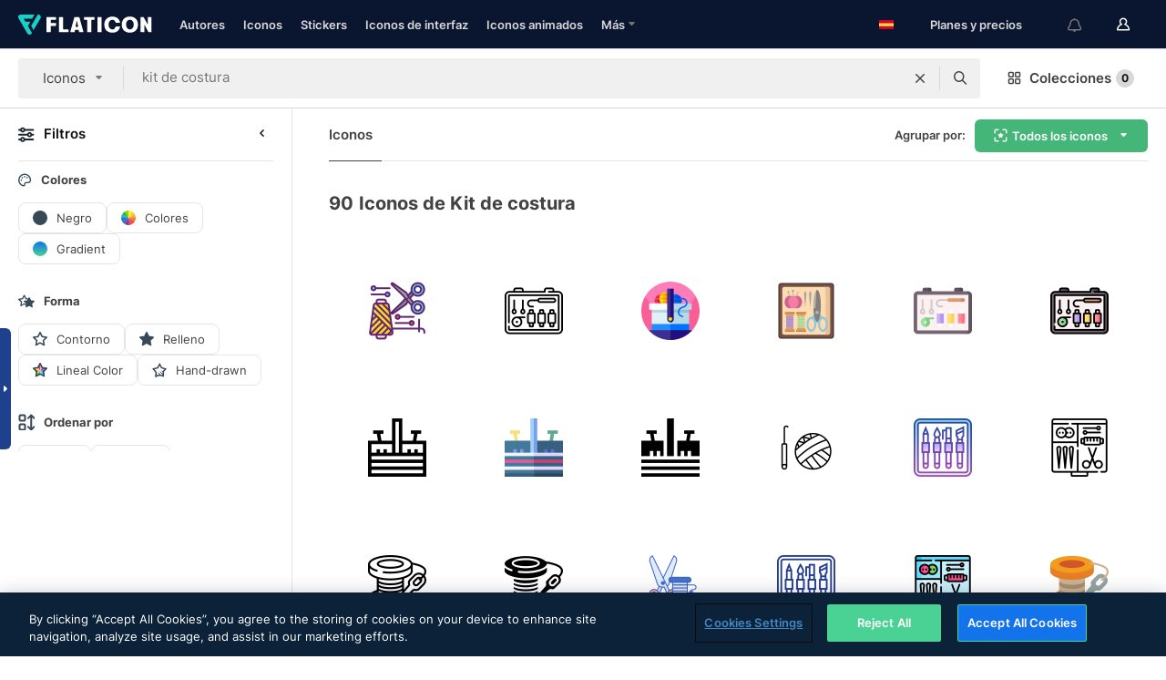

--- FILE ---
content_type: text/html; charset=UTF-8
request_url: https://www.flaticon.es/iconos-gratis/kit-de-costura
body_size: 72261
content:
<!DOCTYPE html>
<html lang="es">

<head>
    <meta name="viewport" content="width=device-width, initial-scale=1, maximum-scale=1, user-scalable=0">
<meta http-equiv="Content-Type" content="text/html; charset=utf-8" />
<meta name="msapplication-config" content="none" />
<link rel="shortcut icon" href="https://media.flaticon.com/dist/min/img/favicon.ico">
<meta name="google-site-verification" content="jFocZR0Xg3630llv9ftPl5uCj4D5b2I4TfWjLpL-QR4" />
<meta name="naver-site-verification" content="4c0baa4943d32420d0e79f8706e01cda67156093" />
<meta name="p:domain_verify" content="c98d39b8210b59a48713c599c6475bdf" />

<link rel="apple-touch-icon" sizes="58x58" href="https://media.flaticon.com/dist/min/img/apple-icon-58x58.png" />
<link rel="apple-touch-icon" sizes="76x76" href="https://media.flaticon.com/dist/min/img/apple-icon-76x76.png" />
<link rel="apple-touch-icon" sizes="87x87" href="https://media.flaticon.com/dist/min/img/apple-icon-87x87.png" />
<link rel="apple-touch-icon" sizes="114x114" href="https://media.flaticon.com/dist/min/img/apple-icon-114x114.png" />
<link rel="apple-touch-icon" sizes="120x120" href="https://media.flaticon.com/dist/min/img/apple-icon-120x120.png" />
<link rel="apple-touch-icon" sizes="152x152" href="https://media.flaticon.com/dist/min/img/apple-icon-152x152.png" />
<link rel="apple-touch-icon" sizes="167x167" href="https://media.flaticon.com/dist/min/img/apple-icon-167x167.png" />
<link rel="apple-touch-icon" sizes="180x180" href="https://media.flaticon.com/dist/min/img/apple-icon-180x180.png" />
<link rel="apple-touch-icon" sizes="1024x1024" href="https://media.flaticon.com/dist/min/img/apple-icon-1024x1024.png" />

<link rel="chrome-webstore-item" href="https://chrome.google.com/webstore/detail/nkhjnpgcnmdpeikbeegmibjcfjpamjnp">

    <meta name="facebook-domain-verification" content="ct00lwxl186bhkv2v1j6jxo4dp8hf7" />

<title>Iconos de Kit de costura - Iconos gratuitos de 90</title>

<meta name="description" content="90 kit de costura iconos. Iconos vectoriales en formato SVG, PSD, PNG, EPS o como fuente de iconos">



<meta name="twitter:card" content="summary_large_image">
<meta name='twitter:site' content='@flaticon'>
<meta name='twitter:creator' content='@flaticon'>
<meta name='twitter:title' content="90 iconos gratuitos de kit de costura">
<meta name='twitter:description' content="Descarga más de 90 iconos de kit de costura en formato SVG, PSD, PNG, EPS o como fuente para web.
                    Flaticon, la mayor base de datos de iconos gratuitos.">
<meta name='twitter:image' content='https://media.flaticon.com/share/flaticon-generic.jpg'>
<meta name='twitter:domain' content='https://www.flaticon.es/'>

<meta property='og:title' content="90 iconos gratuitos de kit de costura" data-dynamic='true' />
<meta property='og:site_name' content='Flaticon' data-dynamic='true' />
<meta property='og:url' content='https://www.flaticon.es/iconos-gratis/kit-de-costura' />
<meta property='og:description' content="Descarga más de 90 iconos de kit de costura en formato SVG, PSD, PNG, EPS o como fuente para web.
                    Flaticon, la mayor base de datos de iconos gratuitos."  data-dynamic='true' />
<meta property='og:type' content='article'  data-dynamic='true' />
<meta property='og:image' content='https://media.flaticon.com/share/flaticon-generic.jpg' />
<meta property='og:image:type' content='image/png' data-dynamic='true'>
<meta property='og:image:width' content='1200'  data-dynamic='true' />
<meta property='og:image:height' content='630'  data-dynamic='true' />
<meta property='article:author' content='https://www.facebook.com/flaticon'  data-dynamic='true' />
<meta property='article:publisher' content='https://www.facebook.com/flaticon'  data-dynamic='true' />
<meta property='og:locale' content='en_US' />


    <link rel="canonical" href="https://www.flaticon.es/iconos-gratis/kit-de-costura">

        <link rel="alternate" hreflang="x-default" href="https://www.flaticon.com/free-icons/sewing-kit">
        <link rel="alternate" hreflang="en" href="https://www.flaticon.com/free-icons/sewing-kit">
        <link rel="alternate" hreflang="es" href="https://www.flaticon.es/iconos-gratis/kit-de-costura">
        <link rel="alternate" hreflang="pt" href="https://www.flaticon.com/br/icones-gratis/kit-de-costura">
        <link rel="alternate" hreflang="ko" href="https://www.flaticon.com/kr/free-icons/sewing-kit">
        <link rel="alternate" hreflang="de" href="https://www.flaticon.com/de/kostenlose-icons/nah-set">
        <link rel="alternate" hreflang="fr" href="https://www.flaticon.com/fr/icones-gratuites/kit-de-couture">
        <link rel="alternate" hreflang="ru" href="https://www.flaticon.com/ru/free-icons/sewing-kit">

<link rel="preload" href="https://media.flaticon.com/dist/min/img/logo/flaticon_negative.svg" as="image">

<link rel="preload" href="https://media.flaticon.com/dist/assets/bobjoll.202cca458fa9de5d74455893e517f85c.woff2" as="font" crossorigin importance="high" type="font/woff2">
<link rel="preload" href="https://fps.cdnpk.net/static/inter-regular.woff2" as="font" crossorigin importance="high" type="font/woff2">
<link rel="preload" href="https://fps.cdnpk.net/static/inter-semibold.woff2" as="font" crossorigin importance="high" type="font/woff2">
<link rel="preload" href="https://fps.cdnpk.net/static/inter-bold.woff2" as="font" crossorigin importance="high" type="font/woff2">
<link rel="preload" href="https://fps.cdnpk.net/static/degular-regular.woff2" as="font" crossorigin importance="high" type="font/woff2">
<link rel="preload" href="https://fps.cdnpk.net/static/degular-semibold.woff2" as="font" crossorigin importance="high" type="font/woff2">
<style>
    @font-face {
        font-family: 'Inter';
        src: url('https://fps.cdnpk.net/static/inter-regular.woff2') format('woff2');
        font-weight: 400;
        font-style: normal;
        font-display: swap;
    }
    
    @font-face {
        font-family: 'Inter';
        src: url('https://fps.cdnpk.net/static/inter-semibold.woff2') format('woff2');
        font-weight: 600;
        font-style: normal;
        font-display: swap;
    }
    
    @font-face {
        font-family: 'Inter';
        src: url('https://fps.cdnpk.net/static/inter-bold.woff2') format('woff2');
        font-weight: 700;
        font-style: normal;
        font-display: swap;
    }
    
    @font-face {
        font-family: 'Degular';
        src: url('https://fps.cdnpk.net/static/degular-regular.woff2') format('woff2');
        font-weight: 400;
        font-style: normal;
        font-display: swap;
    }
    
    @font-face {
        font-family: 'Degular';
        src: url('https://fps.cdnpk.net/static/degular-semibold.woff2') format('woff2');
        font-weight: 600;
        font-style: normal;
        font-display: swap;
    }
</style>



<script type="text/javascript" src="https://media.flaticon.com/dist/js/global.ec2b0a4ce81d0edaecfa.js"></script>
<link rel="preload" href="https://media.flaticon.com/dist/js/common.ec2b0a4ce81d0edaecfa.js" as="script">
<link rel="preload" href="https://media.flaticon.com/dist/js/ads.ec2b0a4ce81d0edaecfa.js" as="script">
<link rel="preload" href="https://media.flaticon.com/dist/js/userSession-auth.ec2b0a4ce81d0edaecfa.js" as="script">
<link rel="preload" href="https://media.flaticon.com/dist/js/fi-base.ec2b0a4ce81d0edaecfa.js" as="script">
<link rel="preload" href="https://media.flaticon.com/dist/js/script.ec2b0a4ce81d0edaecfa.js" as="script">
<link rel="preload" href="https://media.flaticon.com/dist/css/fi-style.ec2b0a4ce81d0edaecfa.css" as="style">
<link href="https://media.flaticon.com/dist/css/fi-style.ec2b0a4ce81d0edaecfa.css" rel="stylesheet" type="text/css"/>

            <!-- OneTrust Cookies Consent Notice start -->
                <script src="https://cdn-ukwest.onetrust.com/scripttemplates/otSDKStub.js" type="text/javascript" charset="UTF-8" data-ignore-ga='true' data-domain-script="cdb4bad1-994b-4e2b-9209-789f6ab696b4"></script>
        <script type="text/javascript">
            function OptanonWrapper() {}
        </script>
        <!-- OneTrust Cookies Consent Notice end -->
    
<!--[if lt IE 10]>
<script>var ie = true;</script>
<link rel="stylesheet" type="text/css" href="https://media.flaticon.com/css/ie.css">
<![endif]-->


<!-- Google Optimize -->
<link rel="preconnect dns-prefetch" href="https://www.googletagmanager.com">
<!-- Global site tag (gtag.js) - Google Analytics -->
<script>
    window.dataLayer = window.dataLayer || [];

    function gtag() {
        dataLayer.push(arguments);
    }
    gtag('js', new Date());

</script>
<script async src="https://www.googletagmanager.com/gtag/js?id=UA-42742855-1"></script>
<!-- END: Google Optimize -->

<!-- Google Tag Manager -->
<script>
    (function(w, d, s, l, i) {
        w[l] = w[l] || [];
        w[l].push({
            'gtm.start': new Date().getTime(),
            event: 'gtm.js'
        });
        var f = d.getElementsByTagName(s)[0],
            j = d.createElement(s),
            dl = l != 'dataLayer' ? '&l=' + l : '';
        j.async = true;
        j.src =
            'https://www.googletagmanager.com/gtm.js?id=' + i + dl;
        f.parentNode.insertBefore(j, f);
    })(window, document, 'script', 'dataLayer', 'GTM-PRQMDLG');
</script>
<!-- End Google Tag Manager -->

<link rel="preconnect dns-prefetch" href="https://www.google-analytics.com">
<script>
    (function(i, s, o, g, r, a, m) {
        i['GoogleAnalyticsObject'] = r;
        i[r] = i[r] || function() {
            (i[r].q = i[r].q || []).push(arguments)
        }, i[r].l = 1 * new Date();
        a = s.createElement(o),
            m = s.getElementsByTagName(o)[0];
        a.async = 1;
        a.src = g;
        m.parentNode.insertBefore(a, m)
    })(window, document, 'script', 'https://www.google-analytics.com/analytics.js', 'ga');
    ga('create', 'UA-42742855-1', 'auto', {
        'allowLinker': true
    });
    ga('require', 'linker');
    ga('linker:autoLink', ['flaticon.com', 'flaticon.es', 'freepikcompany.com']);
    ga('send', 'pageview');
</script>

<script>
    var STATIC_URL = 'https://image.flaticon.com/';
    var ACCOUNTS_BASE_URL = 'https://www.flaticon.es/profile/';
    var ACCOUNTS_URL = 'https://www.flaticon.es/profile/';
    var ACCOUNTS_API_KEY = 'aHR0cHM6Ly93d3cuZmxhdGljb24uZXM=';
    var FACEBOOK_APP_ID = '579360525479711';
    var FACEBOOK_APP_VERSION = 'v3.2';
    var GOOGLE_CLIENT_ID = '544984668822-l66ipmg9o5lpalcntjckr651vbo72tcv.apps.googleusercontent.com';
    var GOOGLE_API_KEY = 'AIzaSyCkyUw3UxCwg618Bknm9vdoWnYWji4lQSM';
    var LANGUAGE = 'spanish';
    var language = 'spanish';
    var LANGUAGE_SHORT = 'es';
    var URL_LOG = 'https://www.flaticon.es/Errors/js_error';
    var RE_CAPTCHA_KEY = '6LdrxggTAAAAAEsVEMxap24sSkGS1nI3SsOigFyF';
    var RE_CAPTCHA_SECRET = '6LdrxggTAAAAANBFArNBHFs8wDnZL5q51hkRPpls';
    var RE_CAPTCHA_KEY_INVISIBLE_V2 = '6LdZqaMZAAAAAMi-EaIh8xjypOnZsUDt0a9B468g';
    var PROF_RE_CAPTCHA_KEY_INVISIBLE = '6LfEmSMUAAAAAEDmOgt1G7o7c53duZH2xL_TXckC';
    var APP_URL = 'https://www.flaticon.es/';
    var BASE_URL = 'https://www.flaticon.es/';
    var URL_STATIC_IMG = 'https://media.flaticon.com/dist/min/img/';
    var ACTIVE_AX_DETAIL = 0;
    var LANDING = false;
    var url_pre_ax_detail;
    var URL_CRM_LOG = 'https://www.flaticon.es/ajax/crm-log';
    var FLATICON_URL_STATIC = 'https://media.flaticon.com/';
    var MONTHLY_SUBSCRIPTION_PRICE = '9,99€';
    var USA_MONTHLY_SUBSCRIPTION_PRICE = '11,99$';
    var ANNUAL_SUBSCRIPTION_PRICE = '89,99€';
    var USA_ANNUAL_SUBSCRIPTION_PRICE = '99,00$';
    var ANNUAL_SUBSCRIPTION_PRICE_PER_MONTH = '7,50€';
    var USA_ANNUAL_SUBSCRIPTION_PRICE_PER_MONTH = '8,25$';
    var URL_CAMPAIGN = '';
    var LICENSES = JSON.parse('{"name":{"1":"CC 3.0 BY","2":"Flaticon Basic License","3":"Editorial License"},"url":{"1":"http:\/\/creativecommons.org\/licenses\/by\/3.0\/","2":"https:\/\/media.flaticon.com\/license\/license.pdf","3":"https:\/\/media.flaticon.com\/license\/license_editorial.pdf"}}');
    var FLATICON_SEO_APP_URL = JSON.parse('{"english":"https:\/\/www.flaticon.com\/","spanish":"https:\/\/www.flaticon.es\/","portuguese":"https:\/\/www.flaticon.com\/br\/","german":"https:\/\/www.flaticon.com\/de\/","korean":"https:\/\/www.flaticon.com\/kr\/","french":"https:\/\/www.flaticon.com\/fr\/","russian":"https:\/\/www.flaticon.com\/ru\/"}');
    var SUPPORT_URL = 'https://support.flaticon.com/s/';
    var SUPPORT_LANG = 'language=es';
    var GR_LANGUAGE = 'es';
    var FLATICON_URL_IMAGE = 'https://image.flaticon.com/';
    var COUPON_PRICING = 'FI10CART25'
    var MERCHANDISING_LICENSE_CHECK_URL = 'https://www.flaticon.es/merchandising-license/check';
    var GOOGLE_ONE_TAP_LOGIN_URL = 'https://id.freepik.com/api/v2/login/google-one-tap?client_id=flaticon_es';
    var URL_GENERIC_IMAGE_SHARE = 'https://media.flaticon.com/share/flaticon-generic.jpg'
    var UICONS_LAST_VERSION = '3.0.0';
        var IS_API_ORIGIN = false;
    
    
    
    var SPONSOR_CURRENT_PAGE = 1;

            var ESSENTIALS_STATUS = '';
        var ESSENTIALS_DATE = '';
    
            var UPDATE_BILLING_INFO = false;
    
            var VISIT_PLANS_PRICING = 0;
        
    var GOOGLE_IDP_URL_LOGIN = 'https://id.freepik.com/v2/log-in?client_id=flaticon_es&lang=es';
    var GOOGLE_IDP_URL_REGISTER = 'https://id.freepik.com/v2/sign-up?client_id=flaticon_es&lang=es';

    // Optimize Tests 
    var optimizeTests = [];

        var FEATURE_COLOR_PALETTE = false;
    
        var FEATURE_SHUTTERSTOCK_COUPON = false;
    
        var FEATURE_NOTIFICATIONS_HEADER = true;
        
        var FEATURE_FILTER_GROUP_BY = false;
    
        var FEATURE_ENABLE_GOOGLE_ADS_DETAIL = true;
    
    var FEATURE_CMP = true;
    var CSRF_TOKEN_NAME = 'csrf_token';
    var CSRF_TOKEN = 'd827d119ccafac1ba66b272ad80fd2b1';
  
    
    
    
    
    var PACK_LICENSE_URL = 'https://www.flaticon.es/license/pack/';
    var IS_UICONS_VIEW = false;
    var FLATICON_URL = 'https://www.flaticon.es/';

    var AMOUNT_IN_RELATED_BY_TAG_AND_STYLE = 24;
    
    function gtag() {
        dataLayer.push(arguments)
    }

    var USER_REGISTERED = false;
        var CRAFT_PRICE = 34.00;
        var FLATICON_UPLOAD_ICONS_URL = 'https://www.flaticon.es/';

    var USER_COUNTRY_CODE = 'US';

            USER_COUNTRY_CODE = 'US';
    
        var HAS_USER_BILLING_IN_INDIA = false;
    
            var PRODUCT_PRICING_YEARLY_PER_MONTH = '8.25 USD';
        var PRODUCT_PRICING_YEARLY = '99 USD';
        var PRODUCT_PRICING_MONTHLY = '12.99 USD';
        var FLATICON_DOWNLOAD_URL = 'https://www.flaticon.es/';
    var CDN_URL_PREFIX = 'https://cdn-uicons.flaticon.com/';

            var RESOURCE_TYPE = 'standard';
    
        var IS_USER_PREMIUM = false;
    
    
    
    // Sending ClientId to Shutterstock iframes
    var clientId = undefined;
    var iframeQueue = [];

    function sendClientId() {
        while (iframeQueue.length > 0) {
            var iframe = iframeQueue.pop();
            // Extract domain from iframe src
            var parser = document.createElement('a');
            parser.href = iframe.src;
            var target = parser.protocol + '//' + parser.hostname;
            iframe.contentWindow.postMessage(clientId, target);
        }
    }

    function askForClientId(element) {
        iframeQueue.push(element);
        if (clientId) {
            sendClientId();
        }
    }

    ga(function(tracker) {
        clientId = tracker.get('clientId');
        sendClientId();
    });

    if (window.performance && document.addEventListener && window.addEventListener) {
        document.addEventListener('DOMContentLoaded', function() {
            ga('send', 'timing', 'performance', 'DOMContentLoaded', Math.round(performance.now()) /* TODO: 'Highwinds CDN' | 'Edgecast CDN' | 'OVH' */ );
        });
    }
</script>

<link rel="preconnect dns-prefetch" href="https://www.googletagservices.com">

<script type="text/javascript" src="https://try.abtasty.com/7589c1945ce38ce68d47d42a1cf45c3b.js"></script>

            <link rel="preload" as="script" href="https://ssm.codes/smart-tag/flaticonesv2.js">
        <script async src="https://ssm.codes/smart-tag/flaticonesv2.js"></script>
    

<!-- Google One Tap -->
    <script>
        function dispatchGoogleOneTapMomentEvent(notification) {
            window.dispatchEvent(new CustomEvent('googleOneTapDisplayed', { detail: notification.isDisplayed() }));
        }
    </script>
    <script src="https://accounts.google.com/gsi/client" async defer></script>
    <div id="g_id_onload"
         data-client_id="705648808057-3chuddbr6oahbebib1uh693k02sgfl30.apps.googleusercontent.com"
         data-login_uri="https://id.freepik.com/api/v2/login/google-one-tap?client_id=flaticon_es"
         data-skip_prompt_cookie="gr_session2"
         data-prompt_parent_id="g_id_onload"
         data-moment_callback="dispatchGoogleOneTapMomentEvent"
        data-callback="oneTapCallback"    ></div>



    <script type="application/ld+json">
        {
            "@context": "http://schema.org",
            "@type": "Organization",
            "name": "Flaticon",
            "url": "https://www.flaticon.es/",
            "logo": "https://media.flaticon.com/dist/min/img/flaticon-logo.svg",
            "sameAs": [
                                    
                     "https://www.facebook.com/flaticon",
                                                        
                     "https://twitter.com/flaticon",
                                                         "https://www.pinterest.es/flaticon/"
                    
                                                ]
        }
    </script>

    <!-- Start web schema -->
    <script type="application/ld+json">
        {
            "@context": "http://schema.org",
            "@type": "WebSite",
            "name": "Flaticon",
            "url": "https://www.flaticon.es/",
            "potentialAction": {
                "@type": "SearchAction",
                "target": "https://www.flaticon.es/resultados?word={search_term_string}",
                "query-input": "required name=search_term_string"
            }
        }
    </script>
    <!-- End web schema -->

<div class="myTestAd" style="position: absolute; pointer-events: none;"></div>

    <!-- Preconnect semseo -->
    <link rel="preconnect" href="https://shb.richaudience.com">
    <link rel="preconnect" href="https://ib.adnxs.com">
    <link rel="preconnect" href="https://c.amazon-adsystem.com">
    <link rel="preconnect" href="https://securepubads.g.doubleclick.net">
    <link rel="preconnect" href="https://googleads.g.doubleclick.com">
    <link rel="preconnect" href="https://pagead2.googlesyndication.com">
    <link rel="preconnect" href="https://bidder.criteo.com">
    <link rel="preconnect" href="https://prebid.mgid.com">
    <link rel="preconnect" href="https://dmx.districtm.io">
    <link rel="preconnect" href="https://ice.360yield.com">
    <link rel="preconnect" href="https://adx.adform.net">
    <link rel="preconnect" href="https://rtb.adpone.com">
    <!-- Preconnect semseo end -->

<!-- Hotjar events -->
<script>
    window.hj=window.hj||function(){(hj.q=hj.q||[]).push(arguments)};
</script>
<!-- Hotjar events end -->

                              <script>!function(e){var n="https://s.go-mpulse.net/boomerang/";if("False"=="True")e.BOOMR_config=e.BOOMR_config||{},e.BOOMR_config.PageParams=e.BOOMR_config.PageParams||{},e.BOOMR_config.PageParams.pci=!0,n="https://s2.go-mpulse.net/boomerang/";if(window.BOOMR_API_key="R5JS7-M8GWC-DW7YC-BENQZ-YEA7H",function(){function e(){if(!o){var e=document.createElement("script");e.id="boomr-scr-as",e.src=window.BOOMR.url,e.async=!0,i.parentNode.appendChild(e),o=!0}}function t(e){o=!0;var n,t,a,r,d=document,O=window;if(window.BOOMR.snippetMethod=e?"if":"i",t=function(e,n){var t=d.createElement("script");t.id=n||"boomr-if-as",t.src=window.BOOMR.url,BOOMR_lstart=(new Date).getTime(),e=e||d.body,e.appendChild(t)},!window.addEventListener&&window.attachEvent&&navigator.userAgent.match(/MSIE [67]\./))return window.BOOMR.snippetMethod="s",void t(i.parentNode,"boomr-async");a=document.createElement("IFRAME"),a.src="about:blank",a.title="",a.role="presentation",a.loading="eager",r=(a.frameElement||a).style,r.width=0,r.height=0,r.border=0,r.display="none",i.parentNode.appendChild(a);try{O=a.contentWindow,d=O.document.open()}catch(_){n=document.domain,a.src="javascript:var d=document.open();d.domain='"+n+"';void(0);",O=a.contentWindow,d=O.document.open()}if(n)d._boomrl=function(){this.domain=n,t()},d.write("<bo"+"dy onload='document._boomrl();'>");else if(O._boomrl=function(){t()},O.addEventListener)O.addEventListener("load",O._boomrl,!1);else if(O.attachEvent)O.attachEvent("onload",O._boomrl);d.close()}function a(e){window.BOOMR_onload=e&&e.timeStamp||(new Date).getTime()}if(!window.BOOMR||!window.BOOMR.version&&!window.BOOMR.snippetExecuted){window.BOOMR=window.BOOMR||{},window.BOOMR.snippetStart=(new Date).getTime(),window.BOOMR.snippetExecuted=!0,window.BOOMR.snippetVersion=12,window.BOOMR.url=n+"R5JS7-M8GWC-DW7YC-BENQZ-YEA7H";var i=document.currentScript||document.getElementsByTagName("script")[0],o=!1,r=document.createElement("link");if(r.relList&&"function"==typeof r.relList.supports&&r.relList.supports("preload")&&"as"in r)window.BOOMR.snippetMethod="p",r.href=window.BOOMR.url,r.rel="preload",r.as="script",r.addEventListener("load",e),r.addEventListener("error",function(){t(!0)}),setTimeout(function(){if(!o)t(!0)},3e3),BOOMR_lstart=(new Date).getTime(),i.parentNode.appendChild(r);else t(!1);if(window.addEventListener)window.addEventListener("load",a,!1);else if(window.attachEvent)window.attachEvent("onload",a)}}(),"".length>0)if(e&&"performance"in e&&e.performance&&"function"==typeof e.performance.setResourceTimingBufferSize)e.performance.setResourceTimingBufferSize();!function(){if(BOOMR=e.BOOMR||{},BOOMR.plugins=BOOMR.plugins||{},!BOOMR.plugins.AK){var n=""=="true"?1:0,t="",a="clpxltix3t3ak2lsdjua-f-8d9cf706c-clientnsv4-s.akamaihd.net",i="false"=="true"?2:1,o={"ak.v":"39","ak.cp":"1587957","ak.ai":parseInt("1019318",10),"ak.ol":"0","ak.cr":9,"ak.ipv":4,"ak.proto":"h2","ak.rid":"2cd5202","ak.r":42198,"ak.a2":n,"ak.m":"","ak.n":"ff","ak.bpcip":"18.223.117.0","ak.cport":36892,"ak.gh":"23.66.232.26","ak.quicv":"","ak.tlsv":"tls1.3","ak.0rtt":"","ak.0rtt.ed":"","ak.csrc":"-","ak.acc":"","ak.t":"1769085544","ak.ak":"hOBiQwZUYzCg5VSAfCLimQ==Cpl5lgSksLAdnSjYLOoVMYq+U2L+iaxV0HJQ9fV01wuzebbvzRr/C/[base64]/xpOWNRu3tLWcjHcAZL1YpyHwyE3BKdKArWTv50Ka1+ecvjPKhySPc16YgpLN6Cs8J/OZX2Zv7tUrNdeibWnKcVB4wgDS5vY/47oF4cue3R6shMe4d7imctcs4YzlIHCMRRu73/678GSqroeK8pWA=","ak.pv":"32","ak.dpoabenc":"","ak.tf":i};if(""!==t)o["ak.ruds"]=t;var r={i:!1,av:function(n){var t="http.initiator";if(n&&(!n[t]||"spa_hard"===n[t]))o["ak.feo"]=void 0!==e.aFeoApplied?1:0,BOOMR.addVar(o)},rv:function(){var e=["ak.bpcip","ak.cport","ak.cr","ak.csrc","ak.gh","ak.ipv","ak.m","ak.n","ak.ol","ak.proto","ak.quicv","ak.tlsv","ak.0rtt","ak.0rtt.ed","ak.r","ak.acc","ak.t","ak.tf"];BOOMR.removeVar(e)}};BOOMR.plugins.AK={akVars:o,akDNSPreFetchDomain:a,init:function(){if(!r.i){var e=BOOMR.subscribe;e("before_beacon",r.av,null,null),e("onbeacon",r.rv,null,null),r.i=!0}return this},is_complete:function(){return!0}}}}()}(window);</script></head>

<body class="  hero--white"
      data-section="icon-search">

        <section id="viewport" class="viewport ">
        
<script type="text/javascript">
  var messages = {
    common: {
      allIcons: 'Todos los iconos',
      allStickers: 'Todos los stickers',
      allAnimatedIcons: 'Todos los iconos animados',
      allInterfaceIcons: 'Todos los iconos de interfaz',
      icons: 'iconos',
      interface_icons: 'iconos de interfaz',
      stickers: 'stickers',
      animated_icons: 'iconos animados',
      packs: 'packs',
      icon_packs: 'Paquetes de iconos',
      icon_styles: 'Estilos de iconos',
      sticker_packs: 'Paquetes de stickers',
      sticker_styles: 'Estilos de stickers',
      interface_icons_packs: 'packs de iconos de interfaz',
      url_icons: 'https://www.flaticon.es/iconos',
      url_search_icon_packs: '/packs',
      url_stickers: 'https://www.flaticon.es/stickers',
      url_animated_icons: 'https://www.flaticon.es/iconos-animados',
      url_sticker_detail: 'sticker-gratis',
      url_sticker_latest: 'ultimos-stickers',
      url_sticker_premium: 'sticker-premium',
      url_uicons: 'https://www.flaticon.es/uicons/interface-icons',
      pack: 'pack',
      style: 'estilo',
      category: 'categoría',
      free_icon: '/icono-gratis/',
      icons_format: 'Descarga iconos en formato SVG, PSD, PNG, EPS o como fuente de iconos.',
      collections: 'colecciones/',
      view_icon: 'Ver icono',
      search_related_icons: 'Iconos relacionados',
      browse_pack: 'Explorar el pack',
      author_packs: 'Packs del autor',
      free: 'gratis',
      cc_exp_title: '¡Atención!',
      cc_exp_desc: 'Tu tarjeta de crédito está a punto de expirar. <a href=\"https://www.flaticon.es/profile/my_subscriptions\">Actualiza tu tarjeta aquí</a> y continúa con tu plan premium',
      download: 'Descargar',
      downloadAsset: 'Descargar contenido',
      more_info: 'Más información',
      downloads: 'descargas',
      view_all: 'Ver todo',
      view_detail: 'Ver detalle',
      more: 'Más',
      edit: 'Editar',
      download_svg: 'Descargar SVG',
      download_png: 'Descargar PNG',
      read_more: 'Leer más',
      more_icons_author: 'Más iconos del autor',
      more_formats: 'Más formatos',
      search_author_resources: 'Buscar iconos del mismo estilo',
      search_icons_style: 'Buscar iconos de este estilo',
      url_search: '/resultados',
      url_free_icons: 'iconos-gratis/',
      cancel: 'Cancelar',
      send: 'Enviar',
      show_more: 'Mostrar más',
      premium_download: 'Descarga Premium',
      download_pack: 'Descargar pack',
      login: 'Inicia sesión',
      register: 'Regístrate',
      register_download: 'Regístrate & Descarga',
      see_more: 'Ver más',
      url_downloads_limit: 'limite-descargas',
      copy: 'Copiar',
      copyPNG: "Copiar PNG al portapapeles",
      copyPNGbutton: "Copiar PNG",
      copySVG: "Copiar SVG en el portapapeles",
      copySVGbutton: "Copiar SVG",
      copy_png_svg: "Copiar PNG/SVG al portapapeles",
      faqs: 'Si tienes alguna otra pregunta, echa un vistazo a nuestras <a href=\"https://support.flaticon.com/s/article/What-are-Flaticon-Premium-licenses?language=es\" target=\"_blank\" class=\"medium\">FAQ</a> ',
      whats_news_url: '/novedades',
      size: 'Tamaño',
      svg_type: 'SVG type',
      regular_svg: 'Regular SVG',
      regular_svg_text: 'The one you have been always using in Flaticon (With expanded objects).',
      editable_svg: 'Editable SVG',
      editable_svg_text: 'This format make it easier to adjust the thickness of the strokes and change the objects shapes.',
      other_formats: 'other formats',
      animatedIcon : 'Icono animado gratuito',
      svg_files: "Archivos SVG",
      editable_strokes: "Trazos editables",
      editable_strokes_text: "Archivo SVG sin expandir con trazos y formas personalizables.",
      simplified : "Simplificado",
      simplified_text: "Archivo SVG plano con posibilidades de edición limitadas.",
      new: "Nuevo",
      pageTitle: "Página",
    },
    animatedIconDetail: {
      exploreRelated: "Explora los iconos animados relacionados con %s",
      see: "Nuestro icono animado %s en acción",
      look: "El icono animado %s le dará un aspecto profesional a tu diseño. ¡Mira lo increíble que quedaría en el diseño de tu página web, aplicación móvil o en cualquier interfaz!",
      looksGreat: "Ideal para diseñar interfaces",
      onNotification: "Icono animado %s en una notificación",
      mobileInterface: "El icono animado %s encaja perfectamente en proyectos de interfaz para móviles.",
      mobile: "Icono animado %s en un móvil",
      worldwide: "Internacional",
      briefcase: "Cartera",
      menu: "Icono animado %s en un menú",
      sizes: "Utiliza el icono animado %s en distintos tamaños",
      stunning: "Iconos animados con mucho ritmo que impresionarán a todos",
      highQuality: "Descarga gratis iconos animados de alta calidad y dale a tus proyectos esa energía que estabas buscando.",
      explore: "Descubre los iconos animados",
      animatedIconsMostDownloadedUrl: "https://www.flaticon.es/iconos-animados-mas-descargados",
    },
    og: {
      'webtitle': '{0} - Iconos gratis de {1}',
      'title': '{0} diseñado por {1}',
      'desc': 'Descarga ahora este icono vectorial en formato SVG, PSD, PNG, EPS o como fuente para web. Flaticon, la mayor base de datos de iconos gratuitos.',
      'animatedIconTitle': '{0} Animated Icon | Free {1} Animated Icon',
    },
    limit: {
      registered: 'Has alcanzado tu límite de iconos <a href="https://www.flaticon.es/pricing" onclick="ga(\'send\', \'event\', \'Collection\', \'Go to premium\', \'Alert icons limit\'); " title="¡Consigue colecciones ilimitadas!">Hazte premium</a> y consigue colecciones ilimitadas',
      guest: 'Has alcanzado el límite de iconos. <a href="https://id.freepik.com/v2/sign-up?client_id=flaticon_es&lang=es" title="Regístrate y obtén hasta 256 iconos">Regístrate</a>y consigue 256 iconos',
      collection: 'Has alcanzado el limite de iconos por colección (256 iconos)',
      max_size: "Tamaño máximo de archivo superado",
      backup_max_size: "No hay suficiente espacio en esta colección para añadir los iconos del backup",
      downloaded_icons_perc: "Has alcanzado el %s% de tu límite de descarga",
      personal_limit: "Si incluyes estos {0} iconos personales en esta colección, alcanzarás el límite máximo de iconos personales por colección ({1} iconos)"
    },
    limit_anonymous: {
      title: 'Te has quedado casi sin descargas',
      paragraph1: 'Ha llegado la hora de registrarse',
      paragraph2: 'Crea tu cuenta de manera gratuita y sigue descargando',
      button: 'Regístrate gratis'
    },
    external_icon: {
      title: 'Icono añadido',
      message: 'Este icono no forma parte de Selección Flaticon. Añade la atribución al autor para poder utilizarlo.'
    },
    report: {
      message: 'Este icono no forma parte de Selección Flaticon. Añade la atribución al autor para poder utilizarlo.',
      report_icon: "Reportar este icono",
      indicate_problem: "Para poder ayudarte, necesitamos que nos describas el problema: ",
      download: 'La descarga no funciona',
      owner: 'Soy el propietario de este icono',
      link: "No encuentro el enlace de descarga",
      other: 'Otros',
      describe_problem: 'Describe el problema'
    },
    search: {
      search: 'Buscar',
      minimal_characters: 'Escribe al menos un carácter para poder realizar una búsqueda.',
      max_page_number: "Please type a correct page number to search",
      placeholder_icons: 'Buscar iconos',
      placeholder_packs: 'Buscar packs',
      placeholder_stickers: 'Buscar stickers',
      placeholder_animated_icons: "Buscar iconos animados",
      placeholder_interface_icons: 'Buscar iconos de interfaz',
      placeholder_icon_packs: 'Buscar paquetes de iconos',
      placeholder_icon_styles: 'Buscar estilos de iconos',
      placeholder_sticker_packs: "Buscar paquetes de stickers",
      placeholder_sticker_styles: "Buscar estilos de stickers",
      placeholder_interface_icons_packs: 'Buscar packs de iconos de interfaz,',
    },
    filters: {
      order_by: 'Ordenar por',
      style: 'Estilo',
      stroke: 'Trazo',
      detail: 'Nivel de detalle',
      date: 'Más recientes',
      popularity: 'Popularidad',
      downloads: 'Lo más descargado',
      all: 'Todo',
      detailed: 'Detallado',
      simple: 'Simple',
      mixed: 'Mezclado',
      rounded: 'Redondeado',
      handmade: 'Hecho a mano',
      filled: 'Relleno',
      linear: 'Lineal',
      angular: 'Angular',
      '3d': '3D',
      color: 'Color',
      monocolor: 'Monocolor',
      multicolor: 'Multicolor',
      appliedFilters: 'Filtros aplicados',
      clearAll: 'Borrar todo'
    },
    errors: {
      connectivity: 'No podemos establecer conexión con los servidores de Flaticon. Comprueba tu configuración de red.',
      inactive_user: 'In order to download you must activate your account.'
    },
    collection: {
      add_icon: 'Añadir a la colección',
      delete_icon: 'Eliminar de la colección',
      default_name: 'Mi colección de iconos',
      aware: '¡Atención!',
      iconfont_colors: 'Por razones técnicas, los iconos multicolor no se pueden incluir en las fuentes de iconos.',
      add_premium: 'Este icono está solo disponible para usuarios premium. Puedes obtener más información <a target="_blank" href="https://www.flaticon.es/pricing" class="track" data-track-arguments="all, event, collection, go-to-premium, alert-icon-premium" title="¡Hazte premium!">aquí</a>',
      locked: 'Tu colección está bloqueada. Puedes <a target="_blank" href="https://www.flaticon.es/pricing" class="track" data-track-arguments="all, event, collection, go-to-premium, alert-locked" title="¡Hazte premium!">mejorar tu cuenta</a> y obtener colecciones ilimitadas',
      iconfont_tooltip: 'Descarga como fuente de iconos y usa los iconos en tu web, totalmente personalizables con solo CSS.',
      iconfont_disabled: "En tu colección solo hay iconos multicolor. Estos iconos no se pueden usar con fuentes de iconos.",
      duplicated_disabled: "Tu tipo de cuenta no permite más colecciones",
      share_disabled: "¡Regístrate para compartir!",
      upload_disabled: "¡Hazte premium para subir iconos!",
      upload_icons: "¡Sube iconos SVG!",
      duplicate: "Duplicar",
      download_personal: "Your Collection has personal icons. These icons will not be downloaded in Icon Font format",
      svg_incorrect: "Archivo SVG mal formado",
      only_svg: "Solo se permiten iconos SVG",
      fetch_premium: 'Los iconos premium no pueden añadirse a tu nueva colección <a target="_blank" href="https://www.flaticon.es/pricing" onclick="ga(\'send\', \'event\', \'Collection\', \'Go to premium\', \'Fetch collection premium error\'); " title="¡Hazte premium!">¡Hazte usuario premium ahora!</a>',
      fetch_personal: "Los iconos personales no pueden añadirse a tu nueva colección",
      friendly_reminder: "Importante:",
      no_custom_icons_in_backup: "Tus iconos personalizados no se incluirán en la copia de seguridad",
      restore_personal: "Los iconos personales no pueden ser restaurados a tu colección",
      upload_enabled: "Sube tus iconos SVG",
      upload_disabled: "La subida está deshabilitada en el modo de ordenación",
      color_disabled: "Esta colección no tiene iconos o todos son multicolor",
      success_restore: "Has restaurado correctamente {0} de {1} iconos",
      icons_skiped: "{0} de {1} iconos no se han importado en la colección porque ya están en ella",
      locked_title: "Tienes colecciones bloqueadas",
      locked_text: "Desbloquee sus colecciones, no limites tu trabajo ",
      locked_button: "Hazte premium",
      locked_url: "https://www.flaticon.es/pricing",
      empty_collection_limit: "No puedes crear más colecciones si tienes una vacía. Añade elementos a la colección vacía primero."
    },
    fonts: {
      error_svg: 'Este archivo SVG no es un archivo de fuentes'
    },
    url: {
      most_download: '/mas-descargados',
      latest_icons: '/ultimos-iconos',
      search: '/resultados',
      packs_search: 'packs/resultados',
      style_search: 'style/search',
      packs: 'packs',
      authors: 'autores',
      guest_limit: 'invitado',
      premium_limit: 'premium',
      free_icons: 'iconos-gratis',
      pricing: 'pricing',
      craft: 'https://www.flaticon.es/merchandising-license',
      craft_purchases: 'https://www.flaticon.es/merchandising-license/purchases'
    },
    attribution: {
      type_icon: 'iconos',
      type_sticker: 'stickers',
      type_animated_icon: 'iconos animados',
      uicons_made_by: 'Uicons de',
      icons_made_by: 'Iconos diseñados por',
      stickers_made_by: 'Stickers diseñados por',
      animatedIcon_made_by: 'Iconos animados diseñados por',
      icons_created_by: 'iconos creados por',
      stickers_created_by: 'stickers creadas por',
      animatedIcon_created_by: 'iconos animados creados por',
      is_licensed_by: 'con licencia',
      description: "Selecciona tus redes sociales favoritas y comparte nuestros iconos con tus contactos o amigos. Si no tienes ninguna de estas redes, copia el enlace e inclúyelo en las redes que uses. Para más información consulta nuestra %sguía de atribución%s o %sdescarga la licencia.%s",
      title: "¡Eh! Recuerda que debes atribuir a %s",
      unicorn_text: "Cada vez que atribuyes, un caballo se convierte en unicornio",
      designer_text: "Cada vez que atribuyes, haces feliz a un diseñador",
      rex_text: "Cada vez que atribuyes, un T-rex logra beber café",
      karma_text: "Cada vez que atribuyes, el Karma te recompensa",
      download_problems: "¿Problemas con la descarga?",
      dont_want_credit: "¿No quieres atribuir al autor?",
      go_premium: 'Pásate a <a href="https://www.flaticon.es/pricing" class="track" data-track-arguments="ga, event, premium, icon-attribute-modal"><strong><i class="icon icon--premium inline-block"></i> Premium</strong></a> y disfruta de más de 18 millones iconos sin atribución. <a class="link link--text medium inline track" href="https://www.flaticon.es/pricing" data-track-arguments="ga, event, premium, icon-attribute-modal"><strong>Infórmate aquí</strong></a>',
      go_premium_detail: 'Hazte <a href="https://www.flaticon.es/pricing" class="track" data-track-arguments="ga, event, premium, icon-attribute-modal"><strong>Premium</strong></a> y podrás utilizar más de 18.0M iconos y stickers sin atribución.',
      copy_and_attribute: "Copiar y atribuir",
      copy: "Copiar enlace",
      copied: "¡Copiado!",
      freepik_url: "https://www.freepik.com"
    },
    typeform: {
      multi_question_search: "¿Qué mejorarías del proceso de búsqueda?",
      tell_us: "¡Cuéntanos!"
    },
    feedback: {
      thanks_message: "¡Gracias por tu colaboración!"
    },
    blockers: {
      is_present: "Parece que tienes un bloqueador de publicidad instalado. Por favor, desactívalo para poder usar Flaticon mejor.",
    },
    link: {
      copied: "Enlace copiado",
      success: "El enlace para compartir ya se ha copiado en el portapapeles"
    },
    clipboard: {
      copied: "Copiado al portapapeles",
      errorFirefox: '<b>Copying is disabled in Firefox.</b> Learn how to enable it <b><a href="https://support.flaticon.com/s/article/How-can-I-copy-icons-to-clipboard-FI?language=es" target="_blank" class="bold">here</a></b>.',
      png: {
        success: "Se ha copiado al portapapeles correctamente",
        error: "Se ha producido un error al copiar al portapapeles"
      }
    },
    follows: {
      followIcon: "Seguir Icono",
      unFollowIcon: "Dejar de seguir Icono",
      followAuthor: "Seguir",
      unFollowAuthor: "Dejar de seguir",
      followStyle: "Seguir Estilo",
      unFollowStyle: "Dejar de seguir Estilo"
    },
    easterEggs: {
      halloween: {
        findMe: "¡Encuéntrame!",
        close: "Cerrar",
        pressEsc: "Pulsa ESC o",
        modalP1: "¡Enhorabuena!<br> Ya es nuestro.",
        modalP2: "Eres un auténtico cazafantasmas, y el mundo se merece saberlo.",
        share: "Compartir",
        shareText: "Flaticon está encantado, ¡ayúdanos!"
      }
    },
    detail: {
      savePinterest: "Guardar",
      search_placeholder: "Buscar más iconos con este estilo",
      icon: "icono",
      sticker: "sticker",
      animatedicon: "iconoanimado",
      free: "gratis",
      premium: "premium",
      license: "Licencia",
      report_this_icon: "Reportar este icono",
      download_free_icon_in_png: "Descarga iconos gratuitos en formato PNG",
      download_free_sticker_in_png: "Descarga sticker gratis en formato PNG",
      download_vector_icon_in_svg: "Descarga iconos vectoriales en formato SVG",
      download_vector_sticker_in_svg: "Descarga stickers vectoriales en formato SVG",
      download_vector_icon_in_eps: "Descarga iconos vectoriales en formato EPS",
      download_vector_icon_in_psd: "Descarga iconos vectoriales en formato PSD",
      download_vector_icon_in_base64: "Descarga iconos vectoriales en formato base64",
      download_vector_icon_in_PDF: "Descarga iconos vectoriales en formato PDF",
      download_vector_icon_in_JPG: "Descarga iconos vectoriales en formato JPG",
      download_free_icon_font_in_png: "Download free icon font in PNG format",
      download_free_icon_font_in_svg: "Download free icon font in SVG format",
      download_free_icon_font_for_android: "Download free icon font for Android",
      download_free_icon_font_for_ios: "Download free icon font for iOS",
      available_formats: "Disponible en los formatos <b>PNG</b>, <b>SVG</b>, <b>EPS</b>, <b>PSD</b> y <b>BASE 64</b>.",
      add_to_collection: "Añadir a la colección",
      necessary_credit_author: "Se requiere atribución",
      how_to_credit: "¿Cómo atribuir?",
      how_to_credit_authorship: "¿Cómo atribuir a los autores de los iconos?",
      how_to_credit_authorship_stickers: "¿Cómo acreditar la autoría de los stickers?",
      follow: "Seguir",
      following: "Siguiendo",
      unfollow: "Dejar de seguir",
      download_unlimited: "Descarga ilimitada de iconos",
      download_unlimited_info: '<span>Descargar</span>iconos Premium ilimitados por <p class="js-currency" data-pricing="annualPerMonth" style="display:inline;">8.25 USD</p>/mes',
      more_icons_pack: 'Más iconos de',
      more_stickers_pack: 'Más stickes de',
      more_icons_style: 'Más iconos de',
      style: 'Estilo',
      add_to_bookmarks: "Añade a marcadores",
      remove_from_bookmarks: "Elimina de marcadores",
      published: "Publicado",
      related_tags: "Etiquetas relacionadas",
      search_related_icon: "buscar-iconos-relacionados",
      what_is_this: "¿Qué es esto?",
      share_in_tw: "Compartir en Twitter",
      share_in_fb: "Compartir en Facebook",
      share_in_pt: "Compartir en Pinterest",
      flaticon_license_title: "Licencia de Flaticon",
      flaticon_license: "Gratis para uso personal o comercial con atribución.",
      more_info: "Más información",
      flaticon_premium_license: "Licencia Premium de Flaticon",
      flaticon_premium_license_expl: "Hazte Premium y recibirás la licencia comercial de este recurso.",
      flaticon_license_allow: "Nuestra Licencia permite usar los contenidos <a href=\"#\" class=\"link--normal track modal__trigger mg-bottom-lv2\" data-modal=\"modal-license\" data-track-arguments=\"all, event, detail-view, click-flaticon-license\">en los siguientes casos</a>.",
      sidebar_download_pack: "Regístrate gratis y descarga el pack a completo",
      sidebar_download_pack_button: "Regístrate & Descarga",
      sidebar_download_pack_button_mobile: "Regístrate",
      view_all_icons: "Ver todos los iconos",
      all_styles: "Todos los estilos",
      sidebar_banner_premium: "18.0M iconos sin atribución, <strong>solo para usuarios Premium</strong>",
      sidebar_see_plans: "Ver planes",
      sidebar_banner_premium_cart: "-20% en nuestros planes premium",
      sidebar_apply_discount: "Aplicar descuento",
      pack: "Pack",
      edit_icon: "Editar icono",
      edit_sticker: "Editar sticker",
      edit_animated_icon: "<span class=\"mg-left-lv1\">Learn how to <b>edit</b></span>",
      download_license: "Descargar licencia",
      share: "Compartir",
      free_sticker: "sticker gratuito",
      premium_sticker: "sticker premium",
      flaticon_editorial_license: "Licencia Editorial Flaticon",
      editorial_license_text: "Este recurso gráfico es exclusivo para uso editorial. <a href=\"https://www.freepik.com/legal/terms-of-use\" title = \"Terms of use\" class= \"link--text medium\">Términos de uso</a>.",
      stickers_banner_text: "Stickers gratuitos de calidad para páginas web y aplicaciones para móvil",
      free_download: "Descarga gratis",
      banner_craft_title: "Licencia Merchandising",
      banner_craft_new: "Nuevo",
      banner_craft_text: "Personaliza tus productos físicos y digitales con nuestros iconos",
      banner_craft_buy: "Comprar licencia ",
    },
    christmas: {
      condition_1: "Válido hasta el 8 de diciembre",
      description_1: "<b>3 meses</b> de Plan Premium mensual",
      price_1: "por %s",
      title_1: "Esta Navidad cocina algo creativo con <b class=\"christmas-banner__premium\">Premium</b>",
      url: "Hazte premium",
      url_upgrade: "Mejora tu plan",
      condition_2: "Válido hasta el 15 de diciembre",
      description_2: "<b>7 días</b>",
      price_2: "Premium por %s",
      title_2: "Tu amigo invisible te ha dejado un regalo <b class=\"christmas-banner__premium\">Premium</b>",
      condition_3: "Válido hasta el 22 de diciembre",
      description_3: "Plan Premium <b>anual</b>",
      title_3: "¡Mantén el espíritu <b class=\"christmas-banner__premium\">Premium</b> todo el año!",
      condition_4: "Válido hasta el 2 de enero de 2020",
      description_4: "Plan Premium <b>2 años</b>",
      title_4: "¡Feliz <b class=\"christmas-banner__premium\">Premium</b> y próspero descuento!",
      description_5: "Regálate Premium Anual",
      price_5: "This Christmas <b>upgrade</b> your plan and save <strong class=\"font-lg\">50%</strong>",
      description_6: "Accede a más de 5 millones de vectores, fotos y archivos PSD",
      price_6: "<b>Ahorra</b> un <strong class=\"font-lg\">50%</strong> en el Plan Anual de Freepik"
    },
    cookies: {
      text: "Esta web utiliza cookies para mejorar tu experiencia. <a href=\"https://www.freepik.com/legal/cookies\" title = \"Cookie policy\" class= \"link--text link-inverted medium\">Más información</a>",
    },
    ga: {
      view_details: 'ver-detalles',
      add_to_collection: 'anadir-a-coleccion',
      view_details: 'editar',
      download_svg: 'descargar-svg',
      download_png: 'descargar-png',
      more_icons_authors: 'mas-iconos-autores',
      more_icons_style: 'mas-iconos-estilo',
      brownse_pack: 'ver-pack',
      search_related_icon: 'buscar-iconos-relacionados',
      copyPNG: 'Copiar PNG'
    },
    cancellation: {
      form_title: "Nos da pena que te vayas de la familia Premium.",
      form_subtitle: "Nos gustaría saber por qué te vas:",
      info_message: "Puedes disfrutar de los beneficios de ser Premium hasta que se acabe tu suscripción. Después, <strong>no tendrás acceso a los recursos Premium</strong> y <strong>tendrás que atribuir la autoría</strong> cada vez que utilices los recursos. ",
      option_0: "Necesitaba iconos para un proyecto que ya ha terminado",
      option_1: 'Flaticon es demasiado caro',
      coupon_monthly_claim: 'Mejora tu plan con un 30% de DTO.',
      coupon_annual_claim: 'Consigue un 30% de DTO. en tu renovación para el Plan Premium anual.',
      coupon_premium_plus_claim: 'Consigue un 30% de DTO. en tu renovación para el Plan Premium Plus.',
      option_2: "No lo uso tan a menudo",
      option_3: 'No hay muchos iconos de calidad',
      option_4: "He experimentado muchos problemas técnicos con mi cuenta Premium.",
      option_5: "He decidido utilizar otras páginas web similares",
      keep_premium: 'Seguir siendo Premium',
      cancel_premium: 'Cancelar Premium',
      step_select: 'Seleccionar',
      step_confirm: 'Confirmar',
      step_finish: 'Terminar',
      more_info: 'Más info',
      generic_title_fp: '¡Vaya! Cuando termine tu plan ya no podrás disfrutar de estas Freepik características Premium:',
      generic_title_fi: '¡Vaya! Cuando termine tu plan ya no podrás disfrutar de estas Flaticon características Premium:',
      generic_blq1_title: 'Hasta 2.000 descargas diarias',
      generic_blq1_desc: 'Como usuario Premium podrás descargar tantos recursos como quieras. Más info.',
      generic_blq2_title: 'Sin atribución',
      generic_blq2_desc: 'Utiliza cualquier recurso tanto para uso comercial como personal sin necesidad de acreditar la autoría.',
      generic_blq3_title: 'Contenido Premium',
      generic_blq3_desc: 'Accede a iconos exclusivos que solo pueden descargar los usuarios Premium.',
      generic_blq4_title: 'Sin publicidad',
      generic_blq4_desc_flaticon: 'Navega en Flaticon sin anuncios, publicidad o interrupciones. ',
      generic_blq4_desc_freepik: 'Navega en Freepik sin anuncios, publicidad o interrupciones. ',
      offer_price_title: '¿Y si nos das otra oportunidad?',
      offer_price_subtitle: "Aquí tienes un pequeño regalo para que no te lo pienses más",
      offer_price_coupon_text: "Danos otra oportunidad, reactiva tu plan y ahorra un 30%.",
      offer_title: '¿Has terminado un proyecto? ¡El próximo te está esperando!',
      offer_subtitle: "Prepárate para un nuevo comienzo con un pequeño regalo",
      offer_coupon_text: "¡Prepárate para el futuro hoy y disfruta de un 30% de DTO. en Premium!",
      offer_get_discount: 'Consigue el descuento',
      quality_title: "Nos rompe el corazón que <b class='bold premium inline'>no quieras renovar tu suscripción Premium</b>",
      quality_subtitle: "Recuerda que siempre puedes volver, te estaremos esperando con recursos Premium y sin tener que atribuir la autoría.",
      quality_discover: 'Discover Flaticon',
      options_title: "Nos rompe el corazón que <span class='premium'>no quieras renovar tu suscripción Premium</span>",
      options_subtitle: "Recuerda que siempre puedes volver, te estaremos esperando con recursos Premium y sin tener que atribuir la autoría.",
      thank_you: 'Gracias',
      response_send_email: 'Nuestro equipo de Soporte ha recibido tu mensaje y se pondrá en contacto contigo. Mientras tanto, echa un vistazo a esta selección de recursos',
      top_icons: "Iconos populares",
      stay_title: "Estamos encantados de que decidas quedarte.",
      stay_subtitle: "¡Por un futuro juntos!",
      stay_action_flaticon: "Explorar Flaticon",
      stay_action_freepik: "Explora Freepik",
      explore_premium: "Explora Premium",
      support_title: "¿Cómo podemos ayudarte?",
      support_subtitle: "Los problemas técnicos son un fastidio y no queremos que eso afecte a tu experiencia con Flaticon. Cuéntanos qué ocurre y te ayudaremos a resolverlo",
      support_name: 'Nombre',
      support_name_placeholder: 'Tu nombre',
      support_email: 'Correo electrónico',
      support_comment: 'Comentar',
      support_comment_placeholder: 'Comenta aquí',
      support_submit: 'Enviar',
      support_cancel: 'Cancelar Premium',
      support_legacy: "Por favor, introduce los detalles de tu solicitud. Si tienes alguna pregunta acerca de los Términos de Uso, incluye ejemplos específicos del uso que quieres dar a nuestros recursos. Si estás informando de un problema, asegúrate de incluir tanta información como sea posible. Procura incluir capturas de pantalla o vídeos, ya que eso nos ayudará a resolver el problema con mayor rapidez. Una vez que hayas enviado la solicitud, un miembro de nuestro equipo de soporte responderá con la mayor brevedad.",
      support_legacy_second_part: "<b>Información básica sobre la protección de datos:</b> Freepik Company almacena tus datos para poder responder a tus preguntas, sugerencias o quejas remitidas. Más información <a href='https://www.freepikcompany.com/privacy' class='text-link' target='_blank'>Política de Privacidad</a>",
      confirmation_title: "Si así eres feliz, adelante.",
      confirmation_subtitle: "Se ha cancelado tu suscripción a Flaticon. Vuelve cuando quieras, te estaremos esperando"
  
    },
    pricing: {
      upgrade_error: "Hemos encontrado un error interno. Por favor inténtelo más tarde.",
      coupon_applied: "Descuento aplicado:",
      coupon_use_only: "Este cupón solo se puede usar una vez.",
      coupon_invalid: "El cupón no es válido."
    },
    cart: {
      claim_text: "¿Aún no eres <span><i class='icon icon--crown-filled inline-block'></i>Premium</span>?",
      dto_text: "¡Consigue ya un 10% de DTO!",
      button: "Aplicar descuento"
    },
    autopromo: {
      go_premium: "Hazte premium",
      search_premium_banner: {
        claim_text: "Crea sin límites",
        description: 'Accede a más de 0 <span class="premium premium--text inline-block medium"><i class="icon icon--premium inline-block"></i> Premium</span> iconos',
        description_freePng: 'Accede a más de 0 <span class=\"premium premium--text inline-block medium\">icons in formats <i class=\"icon icon--premium inline-block\"></i> SVG, EPS, PSD, & BASE64</span>',
        download_cancel: "Descarga lo que quieras, date de baja cuando quieras"
      }
    },
    download: {
      downloading: "Descargando..."
    },
    slidesgo: {
      banner_text: 'Aprovecha al máximo tus iconos favoritos en nuestras <strong>plantillas gratuitas</strong> para <strong>Google Slides</strong> y <strong>PowerPoint</strong>',
    },
    uicons: {
      uicons_info: 'UIcons es la mayor biblioteca de iconos de interfaz. Utiliza más de 50,000 iconos vectoriales disponibles en formato SVG o como fuente de icono en tus proyectos de páginas webs o aplicaciones iOS y Android. <a href=\"https://www.flaticon.es/uicons/get-started \" class=\"link--normal\">Más información</a>',
      need_help: '¿Necesitas ayuda para <a href="https://www.flaticon.es/uicons/get-started" class="link--normal" ">empezar?</a>',
      full_style: 'Download full style',
      other_styles: "Otros estilos",
      size: "Tamaño",
      new: "Nuevo",
      empty_search: "Sorry we couldn’t find any matches for ",
      try_search: "Prueba a buscar con otro término",
      error_search : "Hemos encontrado un error interno. Por favor inténtelo más tarde.",
      use_this_icons: "Utiliza estos iconos como fuentes de iconos o en un CDN",
      register_start: "Regístrate para comenzar",
      cdn_text: "Utiliza el pack de iconos <strong class='capitalize'></strong> insertando el link en la sección &lt;head&gt; de tu página web o en el archivo CSS con la regla @import.",
      download_text: "Incluye el pack de iconos <strong class='capitalize'></strong>, los archivos de fuentes, el archivo CSS y un ejemplo de HTML.",
      download_size_advice: "Zip file with more than %s icons",
      clear_all: "Borrar todo",
      view_details: "View Details",
      icon_font: "icon font",
      see_all_icons: "Ver todos los iconos",
      free_icon_font: "free icon font",
      packageManager: "Gestor de paquetes",
      packageManagerText: "Instala la última versión de Uicons para mantener actualizados tus proyectos con los últimos iconos y mejoras gracias al gestor de paquetes npm.",
      findOutMoreHere: "Find out more <b><a href=\"https://www.npmjs.com/package/@flaticon/flaticon-uicons\" target=\"_blank\">here</a></b>",
      in_action_title: "Nuestra fuente de icono %s en acción",
      in_action_text: "See how our %s icon font will look on your web interfaces or Android and iOS apps projects.",
      in_action_mobile_app: "Así se vería nuestro icono %s en una app para movil",
      in_action_button: "%s icon in a button",
      in_action_briefcase: "Cartera",
      in_action_stadistics: "Estadísticas",
      in_action_currency: "Moneda",
      in_action_tablet: "icono %s",
      in_action_interface: "Ideal para tu próximo diseño de interfaz.",
      find_best_1: "Encuentra la mejor fuente de icono de %s para tu proyecto.",
      find_best_2: "Search among <b>50,000</b> icons fonts including your favorite <b>brands</b> icons!",
      find_best_see_all: "Ver todos los iconos",
      doubts: "¿Necesitas ayuda?",
      doubts_1: "Échale un vistazo a nuestra <a href=\"https://www.flaticon.es/uicons/get-started\" target=\"_blank\">guía de iniciación</a> en la que te explicamos de manera sencilla cómo puedes utilizar y descargar nuestros iconos de interfaz, utilizar los archivos CSS, cambiar sus estilos y mucho más.",
      support: "Contacta con nosotros",
      support_1: "Somos todo oídos. Si tienes algún problema o alguna sugerencia sobre nuestros UIcons, <a href=\"https://www.flaticon.es/profile/support\" target=\"_blank\">nuestro equipo de Soporte</a> estará encantado de atenderte. ",
      register_to_download: "Register to download the full icon pack as icon fonts or use them via NPM or CDN.",
      see_all_icons_url: "https://www.flaticon.es/icon-fonts-mas-descargados",
      regular: "Normal",
      bold: "Negrita",
      solid: "Sólido",
      straight: "Straight",
      rounded: "Redondeado",
      brands: "Marcas",
      thin: "thin",
      released: "Released",
      latest_version: "Latest version"
    },
    modal: {
      premium: {
        title: 'Los beneficios de ser <strong class=\"premium\"><i class=\"icon icon--premium inline-block\"></i> Premium </strong>',
        benefit_1: '+ 18,026,500 millones de <br><strong> iconos Premium </strong>',
        benefit_2: 'Descargas <br><strong> ilimitadas </strong>',
        benefit_3: 'Navega <br><strong> sin publicidad </strong>',
        benefit_4: 'Sin <br><strong> atribución </strong> requerida',
      },
      license: {
        title: 'Resumen de Licencia',
        subtitle: 'Nuestra licencia permite usar los contenidos:',
        use_1: 'En proyectos comerciales y <strong>personales</strong>',
        use_2: 'En medios digitales e <strong>s',
        use_3: 'De manera <strong>s y perpetua',
        use_4: '<strong>Anywhere</strong> in the world',
        use_5: 'To make <strong>modifications</strong> and derived works',
        summary: '*Este texto es un resumen y no tiene validez contractual. Para más información, consulta nuestros <a href=\"https://www.flaticon.es/legal\" target=\"_blank\" class=\"link--normal medium\">Términos de Uso</a> antes de usar el contenido. ',

      },
      attribution: {
        title: '¿Cómo atribuir?',
        subtitle: 'Crear iconos de calidad conlleva tiempo y esfuerzo. Por eso, solamente pedimos que se añada una pequeña línea de atribución. Selecciona la plataforma donde usarás el recurso.',
        social: 'Redes sociales',
        web: 'Uso Web',
        printed: 'Elementos impresos',
        video: 'Video',
        apps: 'Apps/Juegos',
        social_title: 'Redes sociales ',
        social_subtitle: 'Selecciona tu red social favorita y comparte nuestros iconos con tus contactos o amigos. Si no utilizas estas redes sociales, incluye este link en las que utilices.',
        web_title: 'Ejemplo: Páginas web, redes sociales, blogs, ebooks, newsletters, etc.',
        web_subtitle: 'Incluye el siguiente enlace en un sitio visible, cerca del lugar donde estés usando el recurso. Si no es posible, también puedes incluirlo en el pie de tu página web, blog, newsletter o en la sección de créditos.',
        printed_title: 'Ejemplos: Libros, ropa, flyers, posters, invitaciones, publicidad, etc.',
        printed_subtitle: '<span>Incluye la línea de atribución</span> cerca del lugar donde estés usando el recurso. Si no es posible, inclúyelo en la sección de créditos.',
        printed_subtitle_2: 'Por ejemplo: \"imagen: Flaticon.com\". Esta cabecera se ha diseñado con recursos de Flaticon.com',
        video_title: 'Plataformas de video online ',
        video_subtitle: '<span>Incluye el siguiente enlace</span> en la sección que disponen las plataformas de vídeo para la descripción del vídeo.',
        apps_title: 'Apps, juegos, aplicaciones de escritorio, etc.',
        apps_subtitle: '<span>Incluye el siguiente enlace</span> en la web donde se descargue tu app o en el apartado destinado a la descripción en la plataforma o marketplace de aplicaciones que utilices.',
        faqs: 'Si tienes cualquier otra pregunta, consulta la <a href="https://support.flaticon.com/s/article/Attribution-How-when-and-where-FI?language=es" class="link--normal" target="_blank">sección de FAQs</a> ',
        footer_title: '¿No quieres atribuir la autoría?',
        footer_subtitle: 'You can go <i class="icon icon--premium inline-block"></i> <span>Premium</span> easily and use more than 18,026,500 icons without attribution. <a href="https://www.flaticon.es/pricing" class="track" data-track-arguments="ga, event, premium, modal-attribution">Más información aquí</a>',
        copy_uicons: 'Uicons de &lt;a href=&quot;https://www.flaticon.com/uicons&quot;&gt;Flaticon&lt;/a&gt;'
      },
      premium_add_icon: {
        title: "Solo para usuarios Premium",
        subtitle: "Crea colecciones ilimitadas y añade todos los iconos Premium que necesites.",
      },
      premium_download_icon_only_premium: {
        title: "Solo para usuarios Premium",
        subtitle: "Descarga los iconos en todos los formatos que necesites.",
      },
      craft_more_info: {
        title: "Licencia Merchandising",
        subtitle: "Amplía las posibilidades de uso con esta licencia y podrás personalizar cualquier producto o merchandise con nuestros iconos.",
        printed_title: "Crea productos físicos para impresión",
        printed_text: "Utiliza nuestros iconos en camisetas, tazas, pósters, tarjetas de invitación, calendarios, etc.",
        electronics_title: "Diseña productos físicos y electrónicos para reventa",
        electronics_text: "Por ejemplo: plantillas web, dispositivos electronicos, apps, videojuegos, spots publicitarios o todo tipo de animaciones audiovisuales.",
        learn_more: "Saber más",
        buy_license: "Comprar licencia ",
      },
      download: {
          attributionRequired: "Atribución necesaria",
          browseAdFree: "Navega sin publicidad",
          freeDownload: "Descarga gratis",
          goPremium: "Hazte Premium desde 8.25 USD al mes",
          totalResources: "18.0M+ iconos, stickers, y logos en formatos editables como SVG, EPS, PSD & CSS",
          totalResourcesAnimated: "+18.0M recursos en formatos profesionales",
          noAttributionRequired: "Sin atribución requerida",
          premiumSubscription: "Suscripción Premium",
          unlimitedDownloads: "Hasta 2.000 descargas diarias",
          downloadFormats: "Download formats",
          staticFormats: "Static formats",
          animatedFormats: "Formato animado",
      },
      confirmCopyContent: {
        title: "Por motivos de seguridad tu navegador necesita confirmar esta acción",
        subtitle: "Si no quieres realizar este paso extra, te recomendamos utilizar Chrome.",
        processing: "Procesando tu imagen...",
        confirmCopy: "Confirmar copiar al portapapeles",
        copySuccess: "¡Listo!",
      },
      copySvgNotPremiumUser:{
        countDownloading: "Copiar en el portapapeles. Copiar este diseño cuenta como una descarga",
        copyToClipboard: "Copy to clipboard",

      }
    },
    whatsNew: {
      preTitleShare: "Novedades de Flaticon"
    },
    cardsProducts: {
      title: "Buscar en otras categorías",
      iconDescription: "The largest database of free icons for any project.",
      uiconDescription: "Iconos diseñados específicamente para interfaces",
      animated_icons_description: "Increíbles iconos en movimiento para crear proyectos dinámicos",
      sticker_description: "Stickers para páginas web, apps o cualquier otra interfaz que necesites",
      new: "Nuevo"
    },
    colorPalette: {
      save: "Guardar",
      alredyExist: "Este color ya forma parte de la paleta",
      exceeded: "Has alcanzado el máximo de colores que puedes incluir en una paleta",
      modals: {
        areYouSure: "¿Quieres eliminar esta paleta personalizada?",
        youWillLose: "Perderás tu paleta personalizada",
        noThanks: "No, gracias",
        remove: "Eliminar",
        create: "Crea paletas personalizadas y disfruta de otras ventajas con Premium",
        subscribe: "Subscribe from 8.25 USD/month and get access to:",
        iconsStikers: "18.0M iconos y stickers en formato SVG, EPS, PSD y BASE64",
        noAttribution:"Sin atribución requerida",
        unlimitedDownloads: "Descargas y colecciones ilimitadas",
        unlimitedUse: "Uso ilimitado del editor",
        support: "Soporte prioritario",
        noAds: "Sin publicidad",
        goPremium: "Hazte premium",
        urlPricing: "https://www.flaticon.es/pricing"
      },
      updatingError: "Ha ocurrido un problema al actualizar la paleta",
      noGradients: "Los colores degradados no se pueden editar o transformar en colores sólidos.",
    },
    winback: {
      beingProcessed: "<b>El pago está siendo procesado</b>. Tu suscripción se reactivará cuando el pago haya sido procesado. Puedes consultar el estado de tu suscripción en tu perfil.",
      mySubscription: "Mi suscripción",
    }, 
    ogDescriptions: {
     standard: "Icono vectorial gratis. Descarga miles de iconos gratis de %s en Flaticon, en formato SVG, PSD, PNG, EPS o como fuente de iconos",
     sticker: "Sticker de %s gratis disponible para descargar en formato PNG, SVG. Descarga más stickers gratis de %s.",
     uicon: "Fuentes de iconos sobre %s disponibles en varios estilos para descargar gratis en formato PNG, SVG, iOS y Android.",
     animatedIcon: "Iconos animados de %s gratis disponibles para descargar en JSON para archivos Lottie, GIF o SVG.",
    }
  };
</script>
                
<script type="text/javascript">
  var urls = {
    common: {
      urlSearch : 'https://www.flaticon.es/resultados',
    },        

    uicons: {
      tagByUIconId: 'https://www.flaticon.es/ajax/uicons/tags-by-interface-icon/',
      urlSearchParams : 'https://www.flaticon.es/uicons',
    }   
  };
</script>        
        
<header id="header" class="header body-header">
  
  
  <section class="header--menu" id="header--menu">
    <div class="row row--vertical-center mg-none full-height">
      <a href="https://www.flaticon.es/" class="logo track" id="logo" title="Flaticon - La mayor base de datos de iconos gratis" data-track-arguments="ga, event, Navbar, Click, Home">
        <img src="https://media.flaticon.com/dist/min/img/logos/flaticon-color-negative.svg" title="Logo de Flaticon" width="147" height="22" class="block" alt="Flaticon logo">
      </a>

      <nav id="nav">
        <label for="main-menu__toggle" class="nostyle show-tablet mg-none bj-button--mobile">
          <i class="icon icon--lg icon--menuburger icon--inverted"></i>
        </label>

        <input type="checkbox" id="main-menu__toggle">

        <div class="main-menu">

          <label for="main-menu__toggle" class="bg-toggle-menu show-tablet"></label>

          <label for="main-menu__toggle" class="nostyle show-tablet mg-none bj-button--mobile pd-top-lv4 pd-left-lv2 pd-bottom-lv2">
            <i class="icon icon--lg icon--cross text__general--heading"></i>
          </label>

          <div class="scrollable scrollable--menu">
            <ul class="row row--vertical-center mg-none menu-holder">
              <li><a href="https://www.flaticon.es/autores" data-track-arguments="ga, event, menu, click, top-icons" class="track mg-lv2 mg-y-none">Autores</a></li>
              <li><a href="https://www.flaticon.es/iconos" data-track-arguments="ga, event, menu, click, icons" class="track mg-lv2 mg-y-none">Iconos</a></li>
              <li><a href="https://www.flaticon.es/stickers" data-track-arguments="ga, event, menu, click, stickers" class="stickers__header-link track mg-lv2 mg-y-none">Stickers</a></li>
              <li><a href="https://www.flaticon.es/uicons/interface-icons" data-track-arguments="ga, event, menu, click, interface-icons" class="interface-icons__header-link track mg-lv2 mg-y-none">Iconos de interfaz</a></li>
              <li><a href="https://www.flaticon.es/iconos-animados" data-track-arguments="ga, event, menu, click, animated-icons" class="animated-icons__header-link track mg-lv2 mg-y-none">Iconos animados</a></li>    
              <li>
                <div class="popover popover-right popover-tools popover--more-btn" onclick="javascript:void">
                  <div class="popover-container"> 
                    <span class="popover-button row row--vertical-center mg-lv2 mg-y-none track" data-track-arguments="ga, event, menu, click, more">
                      <span>Más</span>
                      <i class="icon icon--sm icon--caret-down"></i>
                    </span>
                    <div class="popover-bridge">
                        <div class="popover-content">
                          <div class="row">
                            <div class="popover-tools-box">
                              <p class="uppercase font-xs bold text__general--heading">Otros productos</p>

                              <a href="https://www.freepik.es" target="_blank" class="menu-tools-link">
                                <span>Freepik</span>
                                <span>Vectores, fotos y PSD gratuitos</span>
                              </a>

                              <a href="https://slidesgo.com/es" target="_blank" class="menu-tools-link">
                                <span>Slidesgo</span>
                                <span>Plantillas gratuitas para presentaciones</span>
                              </a>

                              <a href="https://storyset.com/" target="_blank" class="menu-tools-link">
                                <span>Storyset</span>
                                <span>Ilustraciones editables gratuitas</span>
                              </a>

                            </div>

                            <div class="popover-tools-box">
                              <p class="uppercase font-xs bold text__general--heading link-api">Herramientas</p>

                              <a href="https://www.freepik.com/api" class="menu-tools-link link-api">
                                <span>API</span>
                                <span>API con más de 18.0M iconos para potenciar tu página web, app o proyecto</span>
                              </a>
                              
                              <p class="uppercase font-xs bold text__general--heading">Google Workspace</p>

                              <a href="https://www.flaticon.es/para-google" class="menu-tools-link track" data-track-arguments="ga, event, menu, click, g-suite">
                                <span>Icons for Slides & Docs</span>
                                <span>Más de 18.0 millones de iconos gratuitos y personalizables para Google Slides, Docs y Sheets</span>
                              </a>
                            </div>
                          </div>
                        </div>
                    </div>
                  </div>
                </div>
              </li>
              <li class="push-right menu--mobile__lv2 language-selector">
                <div class="popover popover--lang">
                  <div class="popover-container">
                    <button class="popover-button bj-button bj-button--ghost bj-button--sm track" data-track-arguments="ga, event, Navbar, language, open">
                      <img src="https://media.flaticon.com/dist/min/img/flags/es.svg" width="16" height="11" loading="lazy">
                      <span class="mg-left-lv2-i">
                        Español                      </span>
                      <i class="icon icon--md icon--caret-down"></i>
                    </button>
                                              <ul class="popover-content">
                                                      <li data-lang="en">
                              <a href="https://www.flaticon.com/free-icons/sewing-kit" class=" track" data-track-arguments="ga, event, Navbar, language, English">
                                <span class="text__general--heading">English</span>
                              </a>
                            </li>
                                                      <li data-lang="es">
                              <a href="https://www.flaticon.es/iconos-gratis/kit-de-costura" class="active track" data-track-arguments="ga, event, Navbar, language, Español">
                                <span class="text__general--heading">Español</span>
                              </a>
                            </li>
                                                      <li data-lang="br">
                              <a href="https://www.flaticon.com/br/icones-gratis/kit-de-costura" class=" track" data-track-arguments="ga, event, Navbar, language, Português">
                                <span class="text__general--heading">Português</span>
                              </a>
                            </li>
                                                      <li data-lang="kr">
                              <a href="https://www.flaticon.com/kr/free-icons/sewing-kit" class=" track" data-track-arguments="ga, event, Navbar, language, 한국어">
                                <span class="text__general--heading">한국어</span>
                              </a>
                            </li>
                                                      <li data-lang="de">
                              <a href="https://www.flaticon.com/de/kostenlose-icons/nah-set" class=" track" data-track-arguments="ga, event, Navbar, language, Deutsch">
                                <span class="text__general--heading">Deutsch</span>
                              </a>
                            </li>
                                                      <li data-lang="fr">
                              <a href="https://www.flaticon.com/fr/icones-gratuites/kit-de-couture" class=" track" data-track-arguments="ga, event, Navbar, language, Français">
                                <span class="text__general--heading">Français</span>
                              </a>
                            </li>
                                                      <li data-lang="ru">
                              <a href="https://www.flaticon.com/ru/free-icons/sewing-kit" class=" track" data-track-arguments="ga, event, Navbar, language, Pусский">
                                <span class="text__general--heading">Pусский</span>
                              </a>
                            </li>
                                                  </ul>
                                        </div>
                </div>
              </li>
                              <li class="link-pricing"><a href="https://www.flaticon.es/pricing" class="mg-lv2 mg-y-none track" data-track-arguments="ga, event, Navbar, Click, Premium Plans|ga, event, premium, header">Planes y precios</a>
                </li>
              
                              <li class="show-tablet menu--mobile__lv3 pd-lv3 pd-y-none mg-top-lv3"><a href="https://id.freepik.com/v2/sign-up?client_id=flaticon_es&lang=es" class="track bj-button bj-button--flat bj-button--green bj-button--lg full-width" data-track-arguments="ga, event, MenuMobile, Click, Register|ga, event, register, click, menu-avatar-register">Regístrate</a>
                </li>
                <li class="show-tablet menu--mobile__lv3 pd-lv3 pd-y-none mg-top-lv2"><a href="https://id.freepik.com/v2/log-in?client_id=flaticon_es&lang=es" class="track bj-button bj-button--outline bj-button--gray bj-button--lg full-width" data-track-arguments="ga, event, MenuMobile, Click, LoginButton">Inicia sesión</a></li>
                          </ul>
          </div>
        </div>
      </nav>

      <div class="push-right font-sm header--menu__login">
        <div id="gr_user_menu" class="row mg-none">
          
            <div id="notification-center-menu-trigger" class="notification-center-menu-trigger">
              <button id="notification-center-menu__trigger-icon" class="notification-center-menu__trigger-icon bj-button--link bj-button--lg">
                <i class="icon icon--notification"></i>  
                              </button>
            </div>
            <div id="overlay-notifications"></div>
            <ul id="notification-center-menu-side">
              <li class="notification-center-menu-side__title-container">
                <span class="notification-center-menu-side__title-holder">Notificaciones</span>
                <i id="notification-center-menu-side__title-icon-close" class="icon icon--cross icon--lg"></i>
              </li>
                              <li id="notification-center-menu-side-empty" class="notification-center-menu-side__empty">
                      <div class="empty-notification-icon-container">

                        <i class="icon icon--notification"></i>
                      </div>
                      <p class="bold font-md mg-bottom-lv2">No tienes ninguna notificación</p>
                      <p>Aquí te mostraremos información muy útil. ¡No te pierdas nada!</p>
                </li>
              
            </ul>

          
                      <div id="gr_not-connected" class="gr_not-connected col--center">
              <div class="row row--vertical-center mg-none login-register-buttons-container">
                <a href="https://id.freepik.com/v2/log-in?client_id=flaticon_es&lang=es" class="btn-login track semibold link-inverted mg-right-lv3" data-track-arguments="all, event, Navbar, Click, Login">Inicia sesión</a>
                <a href="https://id.freepik.com/v2/sign-up?client_id=flaticon_es&lang=es" class="btn-register bj-button bj-button--sm bj-button--outline bj-button--inverted track" data-track-arguments="all, event, Navbar, Click, Register|ga, event, register, click, menu-avatar-register">Regístrate</a>
              </div>
              <a href="https://id.freepik.com/v2/log-in?client_id=flaticon_es&lang=es" class="track bj-button--mobile login-register-user-button" data-track-arguments="all, event, MenuMobile, Click, Login">
                <i class="icon icon--lg icon--user icon--inverted"></i>
              </a>
            </div>
                  </div>
  </section>

      <section class="header--search" id="header--search">
      <div class="header--search__inner">
        <div class="row row--vertical-center mg-none full-height">
                      <label class="header--search__filters checkbox checkbox--xs show-tablet mg-right-lv2" for="search__filters">
              <span class="checkbox__link"><i class="icon icon--md icon--mg-sm icon--filter"></i></span>
            </label>
          
                      <section class="search-holder col mg-none pd-none">

              <div class="fake-search row">
                <div class="tag-field col mg-none pd-none">
                  <input type="hidden" name="tags" value="animal">
                  <form action="https://www.flaticon.es/resultados" method="get" name="search-form" class="main_search_bar">
                    <div class="popover popover-left type-selector">
                      <div class="popover-container">
                        <button type="button" class="search-selected popover-button btn row row--vertical-center mg-none nostyle track" data-qa="search-selector" data-track-arguments="ga, event, search, search-selector, button">
                          <i class="icon icon--md icon--photo show-mobile"></i>
                          <span class="hide-mobile">Iconos</span>
                          <i class="icon icon--md icon--caret-down"></i>
                        </button>
                        <div class="stickers popover-content">
                          <ul>
                                                                                            <li class="radio-group">
                                  <input id="radio_search_by_icons" type="radio" class="hidden track" name="type" value="icon" data-type="icons" data-url="https://www.flaticon.es/resultados" checked data-track-arguments="ga, event, search, search-selector, icons">
                                  <label for="radio_search_by_icons" class="radio fake-radio"></label>
                                  <label for="radio_search_by_icons">Iconos</label>
                                </li>
                                                              <li class="radio-group">
                                  <input id="radio_search_by_stickers" type="radio" class="hidden track" name="type" value="sticker" data-type="stickers" data-url="https://www.flaticon.es/resultados"  data-track-arguments="ga, event, search, search-selector, stickers">
                                  <label for="radio_search_by_stickers" class="radio fake-radio"></label>
                                  <label for="radio_search_by_stickers">Stickers</label>
                                </li>
                                                              <li class="radio-group">
                                  <input id="radio_search_by_animated_icons" type="radio" class="hidden track" name="type" value="animated-icon" data-type="animated icons" data-url="https://www.flaticon.es/resultados"  data-track-arguments="ga, event, search, search-selector, animated-icons">
                                  <label for="radio_search_by_animated_icons" class="radio fake-radio"></label>
                                  <label for="radio_search_by_animated_icons">Iconos animados</label>
                                </li>
                                                              <li class="radio-group">
                                  <input id="radio_search_by_uicon" type="radio" class="hidden track" name="type" value="uicon" data-type="interface icons" data-url="https://www.flaticon.es/resultados"  data-track-arguments="ga, event, search, search-selector, interface-icons">
                                  <label for="radio_search_by_uicon" class="radio fake-radio"></label>
                                  <label for="radio_search_by_uicon">Iconos de interfaz</label>
                                </li>
                                                          <hr>
                            <li class="radio-group mg-top-lv3-i">
                                <input id="switch_search_by_all" type="radio" class="hidden track" name="search-group" value="all" data-type="all" data-url="https://www.flaticon.es/resultados" checked>
                                <label for="switch_search_by_all" class="radio fake-radio mg-right-lv1-i"></label>
                                <label for="switch_search_by_all" class="font-xs">Todos los iconos</label>
                            </li>
                            <li class="radio-group radio-group-by-style">
                                <input id="switch_search_by_style" type="radio" class="hidden track" name="search-group" value="style" data-type="style" data-url="https://www.flaticon.es/style/search" >
                                <label for="switch_search_by_style" class="radio fake-radio mg-right-lv1-i"></label>
                                <label for="switch_search_by_style" class="font-xs">Estilo</label>
                            </li>
                            <li class="radio-group radio-group-by-pack">
                                <input id="switch_search_by_packs" type="radio" class="hidden track" name="search-group" value="packs" data-type="packs" data-url="https://www.flaticon.es/packs/resultados"  data-track-arguments="ga, event, search, search-selector, packs">
                                <label for="switch_search_by_packs" class="radio fake-radio mg-right-lv1-i"></label>
                                <label for="switch_search_by_packs" class="font-xs">Pack</label>
                            </li>
                          </ul>
                        </div>
                      </div>
                    </div>

                    <input type="search" name="word" placeholder="Buscar iconos" class="tag-field__input autocomplete" data-qa="search-bar" value="kit de costura" data-autofocus maxlength="50" spellcheck="false">
                    <input type="hidden" name="license" id="main-search-license" value="" />

                                        <input type="hidden" name="color" id="main-search-color" value="" />
                    <input type="hidden" name="shape" id="main-search-shape" value="" />
                    
                    <input type="hidden" name="current_section" id="main-search-current_section" value="" />
                    <input type="hidden" name="author_id" id="main-search-author_id" value="" />
                    <input type="hidden" name="pack_id" id="main-search-pack_id" value="" />
                    <input type="hidden" name="family_id" id="main-search-family_id" value="" />
                    <input type="hidden" name="style_id" id="main-search-style_id" value="" />
                    <input type="hidden" name="type" id="main-search-type" value="">

                    <button type="button" class="clean-search__button"><i class="icon icon--cross"></i></button>
                    <button type="submit" class="bj-button nostyle">
                      <i class="icon icon--md icon--search icon--mg-md"></i>
                    </button>
                  </form>
                </div>
              </div>
            </section>
          
                      <button class="collections-toggle bj-button bj-button--md bj-button--outline bj-button--gray row row--vertical-center track  " id="collections-toggle" data-track-arguments="ga, event, Navbar, Click, collections">
              <i class="icon icon--md icon--mg-sm icon--collection"></i>
              <span class="button--text medium">Colecciones</span>
              <span class="badge">0</span>
            </button>
          
        </div>
      </div>
    </section>
  </header>

<script>
  var DEFAULT_AVATAR = 'https://media.flaticon.com/dist/min/img/default_avatar.png';

  function set_default_avatar(elem) {
    elem.src = DEFAULT_AVATAR;
  }

  var pageview;
  try {
    pageview = parseInt(localStorage.pageview || 0, 10)
  } catch (e) {
    pageview = 1;
  }

  if (pageview < 3) {
    if (document.getElementById("gr_not-connected")) {
      var login_link = document.getElementById("gr_not-connected");
      login_link.classList.add("dropdown-active");
      try {
        localStorage.pageview = pageview + 1;
      } catch (e) {}

      setTimeout(function() {
        var login_link = document.getElementById("gr_not-connected");
        if (login_link) {
          login_link.classList.remove('dropdown-active');
        }
      }, 4000);
    }
  }
</script>
        
	<aside id="collections" class="collections loading ">
		<div id="collections-tour" class="collections__tour hide">
			<button class="button__close nostyle">
				<i class="icon icon--cross"></i>
			</button>
			<div class="collections__tour__content">
				<img src="https://media.flaticon.com/dist/min/img/collections/collection-tour.svg" width="181" height="152" class="block push-center" loading="lazy">
				<div class="alignc">
					<p class="bold text__general--heading font-lg mg-bottom-lv2 mg-top-lv3">Aún no tienes colecciones</p>
					<p class="font-sm">Todas las colecciones se muestran aquí</p>
					<p class="medium text__general--heading">¿Qué puedo hacer con mis colecciones?</p>
				</div>
				<ul>
					<li class="collections__tour__item">
						<input type="checkbox" name="collections__tour__option" id="collections__tour__add">
						<label for="collections__tour__add">
							<i class="icon icon--addcollection"></i>
							<span class="medium text__general--heading">Añadir iconos</span> 
							<i class="icon icon--plus"></i>
							<i class="icon icon--minus"></i>
						</label>
						<div class="collections__tour__item__content">
							<p>Haz clic en el icono que quieras añadir a la colección.</p>
						</div>
					</li>
					<li class="collections__tour__item">
						<input type="checkbox" name="collections__tour__option" id="collections__tour__organize">
						<label for="collections__tour__organize">
							<i class="icon icon--sortcollection"></i>
							<span class="medium text__general--heading">Organiza</span>
							<i class="icon icon--plus"></i>
							<i class="icon icon--minus"></i>
						</label>
						<div class="collections__tour__item__content">
							<p>Organiza tus colecciones por proyectos, añade, elimina, edita y renombra iconos a tu gusto.</p>
						</div>
					</li>
					<li class="collections__tour__item">
						<input type="checkbox" name="collections__tour__option" id="collections__tour__edit">
						<label for="collections__tour__edit">
							<i class="icon icon--edit"></i>
							<span class="medium text__general--heading">Editar</span>
							<i class="icon icon--plus"></i>
							<i class="icon icon--minus"></i>
						</label>
						<div class="collections__tour__item__content">
							<p>Utiliza la función "Pintar colección" y cambia el color de toda la colección o hazlo icono a icono.</p>
						</div>
					</li>
					<li class="collections__tour__item">
						<input type="checkbox" name="collections__tour__option" id="collections__tour__download">
						<label for="collections__tour__download">
							<i class="icon icon--download"></i>
							<span class="medium text__general--heading">Descarga en fuente de iconos o SVG.</span>
							<i class="icon icon--plus"></i>
							<i class="icon icon--minus"></i>
						</label>
						<div class="collections__tour__item__content">
							<p>Descarga tus colecciones en el formato que sea compatible con tu navegador y utiliza los iconos en tu sitio web.</p>
						</div>
					</li>
					<li class="collections__tour__item">
						<input type="checkbox" name="collections__tour__option" id="collections__tour__share">
						<label for="collections__tour__share">
							<i class="icon icon--share"></i>
							<span class="medium text__general--heading">Guardar y compartir</span>
							<i class="icon icon--plus"></i>
							<i class="icon icon--minus"></i>
						</label>
						<div class="collections__tour__item__content">
							<p>Guarda una copia de seguridad de tus colecciones o compártelas con quien quieras, ¡con solo un clic!</p>
						</div>
					</li>
				</ul>
				<p class="font-sm alignc mg-top-lv2"><a href="https://www.flaticon.es/colecciones" class="medium">Más info</a> sobre las Colecciones</p>
			</div>
		</div>

		<header class="collection-section-header">
			<button onclick="Widget.toggle()" class="hide-collections nostyle"><i class="flaticon-cross icon icon--cross text-inverted"></i></button>
			<span>Colecciones</span>
			<span class="badge badge-gray collections-number"></span>

			<div class="tooltip tooltip--bottom expand-collapse-holder">
				<button id="expand_collections_btn" class="btn-pill btn-small expand-collapse expand tooltip__trigger tooltip__trigger--enabled track" data-track-arguments="ga, event, collections, expand" onclick="Collection.expandCollapse()"><i class="flaticon-expand icon icon--fullscreen"></i></button>
				<div class="tooltip__content tooltip__content--permanent">
					<div class="content">
						Expandir					</div>
				</div>
			</div>

			<div class="tooltip tooltip--bottom expand-collapse-holder">
				<button id="expand_collections_btn" class="btn-pill btn-small expand-collapse collapse tooltip__trigger tooltip__trigger--enabled track" data-track-arguments="ga, event, collections, collapse" onclick="Collection.expandCollapse()"><i class="flaticon-collapse icon icon--minimize"></i></button>
				<div class="tooltip__content tooltip__content--permanent">
					<div class="content">
						Contraer					</div>
				</div>
			</div>

			<div class="tooltip tooltip--bottom show-collections-holder">
				<button disabled id="list_collections_btn" class="btn-pill btn-small show-collections tooltip__trigger tooltip__trigger--disabled track" data-track-arguments="ga, event, collections, list" onclick="Collection.list()"><i class="flaticon-list icon icon--list"></i></button>
				<div class="tooltip__content tooltip__content--permanent">
					<div class="content">
						Mostrar colecciones					</div>
				</div>
			</div>

			<div class="tooltip tooltip--bottom-right tooltip--box add-collections-holder">
				<button disabled id="new_collection_btn" class="btn-pill btn-small add-collection tooltip__trigger tooltip__trigger--disabled track" data-track-arguments="ga, event, collections, create"><i class="flaticon-add icon icon--plus"></i></button>
				<div class="tooltip__content tooltip__content--permanent">
					<div class="content">
						<div class="row row--vertical-center">
							<div class="col mg-none-i alignl">
								<p class="pd-right-lv2">Has alcanzado tu límite de colecciones. Hazte premium para tener colecciones ilimitadas.</p>
							</div>
							<a href="https://www.flaticon.es/pricing" data-track-arguments="all, event, collection, go-to-premium, limit-collections-reached|ga, event, premium, collections-btn-add" class="bj-button bj-button--yellow bj-button--sm track">Hazte premium</a>
						</div>
					</div>
				</div>

				<div class="tooltip__content tooltip__content--permanent">
					<div class="content">
						<p>Regístrate para crear nuevas colecciones</p>
						<a href="https://id.freepik.com/v2/sign-up?client_id=flaticon_es&lang=es" data-track-arguments="ga, event, register, click, new_collection_anonymous" class="bj-button bj-button--primary bj-button--sm fullwidth track">Regístrate gratis</a>
					</div>
				</div>
			</div>
		</header>

		<section id="collections-holder" class="collections-holder overflow"></section>
	</aside>
	<div class="collections-overlay"></div>

	<div class="fi-modal modal-bool modal_delete_collection">
		<input class="modal-state" id="modal-delete-collection" type="checkbox">
		<div class="modal-fade-screen">
			<div class="modal-inner">
				<label class="modal-close" for="modal-delete-collection"></label>
				<p class="alignc">¿Estás seguro de que quieres borrar esta colección?</p>

				<div class="row row--horizontal-center mg-none">
					<button class="bj-button bj-button--red mg-right-lv3-i col mg-none modal_delete_collection_btn">Sí, borrar</button>
					<button class="bj-button bj-button--ghost col mg-none modal_delete_collection_btn">No, volver</button>
				</div>
			</div>
		</div>
	</div>

	<section id="max-collections" class="max-collections">
		<div class="overlay"></div>
		<div class="max-collections__container">

			<input type="radio" name="max-collections__section-trigger" id="max-collections-first-step" checked>
			<input type="radio" name="max-collections__section-trigger" id="max-collections-second-step">

			<div class="max-collections__wrapper">
				<div class="max-collections__step max-collections__first-step">
					<div class="max-collections__header">
						<div class="row mg-none">
							<div class="col alignc mg-none">
								<ul class="font-xs max-collections__nav">
									<li class="inline-block text__state--green"><label for="max-collections-first-step" class="bold">01</label></li>
									<li class="inline-block mg-lv1 mg-y-none">/</li>
									<li class="inline-block"><label for="max-collections-second-step" class="bold">02</label></li>
								</ul>
							</div>
						</div>
					</div>
					<div class="max-collections__content scrollable">
						<div class="hide-mobile">
							<h5>Sentimos que hayas cancelado tu suscripción Premium</h5>
							<p>Aún puede disfrutar de las Colecciones de Flaticon con los siguientes límites:</p>
							<ul class="list">
								<li>Sólo puedes mantener <strong>3</strong> colecciones</li>
								<li>Puedes añadir hasta <strong>100</strong> iconos por colección</li>
								<li>No puedes añadir iconos premium a tu colección</li>
							</ul>
						</div>
						<div class="show-mobile">
							<h5>Las ventajas de tus colecciones cambiaron</h5>
							<ul class="list">
								<li>Sólo puedes mantener <strong>3</strong> colecciones</li>
								<li>Puedes añadir hasta <strong>100</strong> iconos por colección</li>
								<li>No puedes añadir iconos premium a tu colección</li>
							</ul>
						</div>
						<div class="discount">
							<div class="row mg-none">
								<div class="col mg-none">
									<p class="bold mg-bottom-lv2">Aproveche al máximo sus iconos y colecciones</p>
									<p class="font-xl mg-none">Obtén <strong class="text__state--yellow">20% de descuento en</strong> nuestro <br> Plan Premium Anual</p>
								</div>
								<div class="alignc col--center">
									<a href="https://www.flaticon.es/pricing?coupon=CLPREMIUM20" class="bj-button bj-button--md bj-button--flat bj-button--yellow track" data-track-arguments="ga, event, premium, select-collection, prefer">Aplicar descuento</a>
								</div>
							</div>
						</div>
					</div>
					<div class="max-collections__actions">
						<div class="row mg-none">
							<label for="max-collections-second-step" class="link--arrow link--arrow--md push-right">
								<span>Siguiente</span>
								<i class="icon icon--sm icon--right"></i>
							</label>
						</div>
					</div>
				</div>

				<div class="max-collections__step max-collections__second-step">
					<div class="max-collections__header">
						<div class="row mg-none">
							<label for="max-collections-first-step" class="link--arrow link--arrow--sm">
								<i class="icon icon--sm icon--prev"></i>
								<span>Atrás</span>
							</label>
							<div class="col alignc mg-none">
								<ul class="font-xs max-collections__nav">
									<li class="inline-block"><label for="max-collections-first-step" class="bold">01</label></li>
									<li class="inline-block mg-lv1 mg-y-none">/</li>
									<li class="inline-block text__state--green"><label for="max-collections-second-step" class="bold">02</label></li>
								</ul>
							</div>
						</div>
					</div>
					<div class="max-collections__content scrollable">
						<h5>Select 3 collections to continue:</h5>
						<p>Tienes <strong>8</strong> colecciones pero solo puedes desbloquear 3 de ellas</p>
						<div id="max-collections-content" class="max-collections-content">
							<div class="scrollable">
								<ul class="max-collections__holder mg-bottom-lv3"></ul>
							</div>
						</div>
					</div>
					<div class="max-collections__actions">
						<div class="row mg-none">
							<a href="https://www.flaticon.es/pricing?coupon=CLPREMIUM20" class="bj-button bj-button--outline bj-button--gray push-right track" data-track-arguments="ga, event, premium, select-collection, prefer">Sigue siendo Premium</a>
							<button class="bj-button bj-button--flat bj-button--green mg-left-lv2" id="button-confirm" disabled>Guardar y continuar</button>
						</div>
					</div>
				</div>
			</div>
		</div>
	</section>

<div class="fi-modal modal-report">
	<input class="modal-state" id="modal-report-collection" type="checkbox">
	<div class="modal-fade-screen">
		<div class="modal-inner">
			<header>
				<h3 class="alignc">Informar de problema con descarga</h3>
				<label class="modal-close" for="modal-report-collection"></label>
			</header>
			<section class="modal-body">
				<form id="report-form-collection">
					<p class="alignc">Dinos qué problema has encontrado. ¡Gracias!</p>
					<div class="radio-holder row mg-none">
						<div class="col__xs--12 col__sm--6">
							<label class="radio radio--sm">
								<input type="radio" name="reason" value="other-collection" id="other-collection">
								<span class="radio__indicator"></span>
								<span class="radio__link">Otros</span>
							</label>
						</div>
						<div class="col__xs--12 col__sm--6">
							<label class="radio radio--sm">
								<input type="radio" name="reason" value="not-working-collection" id="not-working-collection">
								<span class="radio__indicator"></span>
								<span class="radio__link">La descarga no funciona</span>
							</label>
						</div>
						<div class="col__xs--12 col__sm--6">
							<label class="radio radio--sm">
								<input type="radio" name="reason" value="format-error" id="format-error">
								<span class="radio__indicator"></span>
								<span class="radio__link">El formato de algunos archivos es incorrecto</span>
							</label>
						</div>
						<div class="col__xs--12 col__sm--6">
							<label class="radio radio--sm">
								<input type="radio" name="reason" value="long-time" id="long-time">
								<span class="radio__indicator"></span>
								<span class="radio__link">La descarga tarda demasiado tiempo</span>
							</label>
						</div>

					</div><!-- .radio-holder -->
					<textarea id="description-collection" name="description-collection" placeholder="Describe el problema"></textarea>
					<button type="submit" class="fullwidth mg-none-i">Enviar</button>
				</form>
			</section>
		</div>
	</div>
</div>

<div class="fi-modal modal-base64">
	<input class="modal-state" id="modal-base64" type="checkbox">
	<div class="modal-fade-screen">
		<div class="modal-inner">
			<div class="modal_container">
				<div class="content pd-none-i">
					<button class="modal__close modal__close--absolute modal__close--top-right button button--icon button--icon--only button--sm button--inverted nostyle">
						<i class="icon icon--md icon--mg-md icon--cross"></i>
					</button>
					<div class="modal-base64__content">
						<h4 class="first medium">Imagen codificada Base 64</h4>
						<p class="font-lg">Copia la información cifrada de base64 e insértala en tu documento HTML o CSS.<br> ¿No sabes cómo? <a href="http://css-tricks.com/data-uris/" target="_blank" class="medium">Encuentra más información aquí</a></p>

						<div class="row">
							<div class="col__xs--12 col__sm--12 col__md--6">
								<p class="font-sm mg-bottom-lv2">Imagen HTML</p>
								<div class="row copy-holder mg-bottom-lv4">
									<input type="text" class="input_atributtion_text" id="input_atributtion_text_html" readonly="" value="<div>Icons made by <a href=&quot;https://www.freepik.com&quot; title=&quot;Freepik&quot;>Freepik</a> from <a href=&quot;https://www.flaticon.es/&quot; title=&quot;Flaticon&quot;>www.flaticon.es></a></div>">
									<span class="attribution_text modal-base64 "><textarea id="b64Image" class="b64textarea" readonly onclick="this.select()"></textarea></span>
									<button class="bj-button bj-button--primary copy-attributtion track" data-track-arguments="ga, event, download, icon, BASE64-CSS">
										<span class="active">
											<i class="icon icon--sm icon--duplicate"></i>
											<span>Copiar</span>
										</span>
										<span>
											<i class="icon icon--sm icon--duplicate"></i>
											<span>¡Copiado!</span>
										</span>
									</button>
								</div>
							</div>

							<div class="col__xs--12 col__sm--12 col__md--6">
								<p class="font-sm mg-bottom-lv2">Fondo CSS</p>
								<div class="row copy-holder mg-bottom-lv4">
									<input type="text" class="input_atributtion_text" id="input_atributtion_text_css" readonly="" value="<div>Icons made by <a href=&quot;https://www.freepik.com&quot; title=&quot;Freepik&quot;>Freepik</a> from <a href=&quot;https://www.flaticon.es/&quot; title=&quot;Flaticon&quot;>www.flaticon.es</a></div>">
									<span class="attribution_text modal-base64"><textarea id="b64css" class="b64textarea" readonly onclick="this.select()"></textarea></span>
									<button class="bj-button bj-button--primary copy-attributtion track" data-track-arguments="ga, event, download, icon, BASE64-HTML">
										<span class="active">
											<i class="icon icon--sm icon--duplicate"></i>
											<span>Copiar</span>
										</span>
										<span>
											<i class="icon icon--sm icon--duplicate"></i>
											<span>¡Copiado!</span>
										</span>
									</button>
								</div>
							</div>
						</div>
						<div class="attribution__wrapper fi-not-premium">
							<div class="copy-wrapper copy">
								<p class="copy" onclick="document.getElementById('input_atributtion_text').select();">¿Lo necesitas para la web? Copia este enlace en tu página web:</p>
								<div class="row row--horizontal-center">
									<div class="col__xs--12 col__sm--12 col__md--8">
										<div class="row copy-holder">
											<input type="text" class="input_atributtion_text" id="input_atributtion_text_copyLink" readonly value="<div>Icons made by <a href=&quot;https://www.freepik.com&quot; title=&quot;Freepik&quot;>Freepik</a> from <a href=&quot;https://www.flaticon.es/&quot; title=&quot;Flaticon&quot;>flaticon.es</a></div>">
											<span class="attribution_text modal-base64"><textarea class="b64textarea" readonly onclick="this.select()"></textarea> </span>
											<button class="copy-attributtion" class="bj-button bj-button--secondary">
												<!-- <i class="icon icon--sm icon--duplicate"></i> -->
												<span class="active">Copiar</span>
												<span>¡Copiado!</span>
											</button>
										</div>
									</div>
								</div>
							</div>
							<p class="mg-none how-attributte">
							<button class="bj-button bj-button--link modal__trigger" data-modal="modal-attribution-new">
									<span>¿Cómo atribuir en otros medios?</span>
								</button>
							</p>
						</div>
					</div>

					<div class="modal__banner-footer fi-not-premium">
						<p class="modal__banner-footer--title">¿No quieres atribuir la autoría?</p>
						<p class="modal__banner-footer--text">You can go <i class="icon icon--premium inline-block"></i> <span>Premium</span> easily and use more than 18,026,500 icons without attribution. <a href="https://www.flaticon.es/pricing" class="track" data-track-arguments="ga, event, premium, modal-base64">Más información aquí</a></p>
					</div>
				</div>
			</div>	
		</div>
	</div>
</div>

<div class="detail__editor hide">
    <div class="detail__editor__header">
        <div class="row row--vertical-center mg-none full-height">
            <button class="bj-button bj-button--ghost close">
                <i class="icon icon--sm icon--prev"></i>
                <span class="hide-mobile">Salir del editor</span>
                <span class="show-mobile">Salir</span>
            </button>
            
            <div class="push-right edit-icons-user-actions">
                <div class="row mg-none">
                    <button class="bj-button bj-button--secondary bj-button--green" id="save_into_active" disabled>
                        <i class="icon icon--save"></i>
                        <span>Save to collection</span>
                    </button>
                    
                    <div class="popover popover-bottom popover--download mg-left-lv1">
                        <div class="popover-container popover-not-close fullwidth">
                            <button class="popover-button bj-button bj-button--primary bj-button--green" id="download_button" disabled>
                                <i class="icon icon--md icon--download"></i>
                                <span>Descargar</span>
                            </button>
                            <div class="popover-content pd-lv2">
                                <ul>
                                    <li class="mg-bottom-lv2">
                                        <label for="detail__editor__sizes-toggle" class="bj-button bj-button--secondary mg-none">
                                            <span>PNG</span><i class="icon icon--sm icon--caret-down"></i>
                                        </label>
                                        <input type="checkbox" id="detail__editor__sizes-toggle" class="detail__editor__sizes-toggle">
                                        <div class="detail__editor__sizes">
                                            <ul class="row">
                                                <li class="col__xs--6"><a href="#" data-size="16" data-format="png"  class="bj-button bj-button--sm bj-button--secondary bj-button--outline">16px</a></li>
                                                <li class="col__xs--6"><a href="#" data-size="24" data-format="png"  class="bj-button bj-button--sm bj-button--secondary bj-button--outline">24px</a></li>
                                                <li class="col__xs--6"><a href="#" data-size="32" data-format="png"  class="bj-button bj-button--sm bj-button--secondary bj-button--outline">32px</a></li>
                                                <li class="col__xs--6"><a href="#" data-size="64" data-format="png"  class="bj-button bj-button--sm bj-button--secondary bj-button--outline">64px</a></li>
                                                <li class="col__xs--6"><a href="#" data-size="128" data-format="png"  class="bj-button bj-button--sm bj-button--secondary bj-button--outline">128px</a></li>
                                                <li class="col__xs--6"><a href="#" data-size="256" data-format="png"  class="bj-button bj-button--sm bj-button--secondary bj-button--outline">256px</a></li>
                                                <li class="col__xs--6 mg-none-i"><a href="#" data-size="512" data-format="png"  class="bj-button bj-button--sm bj-button--secondary bj-button--outline">512px</a></li>
                                            </ul>
                                        </div>
                                    </li>
                                                                            <li class="mg-bottom-lv2"><a href="#" class="bj-button bj-button--yellow" data-format="svg" data-size="512" >SVG</a></li>
                                        <li class="mg-bottom-lv2"><a href="#" class="bj-button bj-button--yellow" data-format="eps" data-size="512" >EPS</a></li>
                                        <li><a href="#" class="bj-button bj-button--yellow bj-button--outline" data-format="base64" >CSS</a></li>
                                                                    </ul>
                            </div>
                        </div>
                    </div>
                </div>
            </div>
        </div>
    </div>
    <div class="detail__editor__body row mg-none">
        <div class="detail__editor__menu col--stretch">
            <ul>
                <li>
                    <label for="editor__colors" class="active track" >
                        <i class="icon icon--lg icon--mg-xs icon--palette push-center"></i>
                        <span>Colores</span>
                    </label>
                </li>
                <li>
                    <label for="editor__display" class="track">
                        <i class="icon icon--lg icon--mg-xs icon--fullscreen push-center"></i>
                        <span>Aspecto</span>
                    </label>
                </li>
                <li>
                    <label for="editor__forms" class="track">
                        <i class="icon icon--lg icon--mg-xs icon--resources push-center"></i>
                        <span>Formas</span>
                    </label>
                </li>
                <li id="option_edit__stroke" class="hidden">
                    <label for="editor__stroke" class="track">
                        <i class="icon icon--lg icon--mg-xs icon--stroke push-center"></i>
                        <span>Trazo</span>
                    </label>
                </li>
            </ul>
        </div>
        <div class="detail__editor__submenu col--stretch">
            <input type="radio" name="editor__option" id="editor__colors" checked>
            <div class="detail__editor__options detail__editor__colors">
                <div class="color-tab-palette-replace">
                    <p class="font-sm medium text__general--heading mg-bottom-lv2">Selecciona un color del icono</p>
                    <ul class="colors icon-colors row" id="svg-icon-colors"></ul>

                    <p class="font-sm medium text__general--heading mg-bottom-lv2">Selecciona un nuevo color</p>
                    <button class='color-picker-btn hidden'></button>
                    <div class="pickers-wrapper">
                        <div id="icon-edit-color-picker">
                            <div class="color-picker-wrapper"></div>
                        </div>
                    </div>

                    
                        <section id="section-color-palette" class="color-palette hidden">
                            <header class="color-palette__header mg-bottom-lv2-i">
                                <p class="font-sm medium text__general--heading mg-bottom-lv2 mg-none">Paleta personalizada</p>
                                <i class="icon icon--premium inline hidden"></i>
                                
                                <div class="popover">
                                    <div class="popover-container">
                                        <button class="popover-button bj-button bj-button--sm bj-button--link-dark pd-none hidden"><i class="icon icon--menudots"></i></button>
                                        <ul class="popover-content">
                                            <li>
                                                <input type="radio" id="edit-palette" name="edit-remove-palette" value="edit">
                                                <label class="font-sm mg-bottom-lv2 block" for="edit-palette">Eliminar color</label>
                                            </li>
                                            <li>
                                                <span id="remove-palette" class="font-sm mg-none block modal__trigger" data-modal="modal-remove-palette">Eliminar paleta</span>
                                            </li>
                                        </ul>
                                    </div>
                                </div>
                            </header>
                            <div class="color-palettes-wrapper mg-bottom-lv4">
                                <div class="color-palette-wrapper">
                                    <ul class="swatches">
                                        <li id="palette-edit-color-picker" class="palette-edit-color-picker tooltip tooltip--top">
                                            <button id="color-palette" class="bj-button bj-button--sm bj-button--gray pd-none"><i class="icon icon--plus"></i></button>
                                            <div class="tooltip__content tooltip__content--permanent">
                                                <div class="content">
                                                    <span>Has alcanzado el máximo de colores que puedes incluir en una paleta</span>
                                                </div>
                                            </div>
                                        </li>
                                                                            </ul>
                                </div>
                                <div class="save-cancel-buttons">
                                    <button id="save-palette" class="save-palette mg-right-lv2 mg-top-lv3  bj-button bj-button--sm bj-button--gray hidden">Guardar</button>
                                    <button id="cancel-edition" class="cancel-edition mg-top-lv3 bj-button bj-button--sm font-sm bj-button--link hidden">Cancelar</button>
                                </div>
                            </div>

                        </section>


                    <p class="font-sm medium text__general--heading mg-bottom-lv2 clear history hide">Historial</p>
                    <ul class="colors row mg-none-i" id="last-icon-colors"></ul>
                </div>
               
            </div>

            <input type="radio" name="editor__option" id="editor__display">
            <div class="detail__editor__options detail__editor__display">
                <p class="font-sm medium text__general--heading mg-bottom-lv2">Escalar</p>

                <div class="row row--vertical-center mg-none mg-bottom-lv3-i">
                    <div class="col__xs--8 pd-none-i mg-none-i">
                    <input type="range" min="1" max="150" step="1" value="100">
                    </div>
                    <div class="col__xs--1 pd-none-i mg-none-i"></div>
                    <div class="col__xs--3 pd-none-i mg-none-i">
                        <input type="number" min="1" max="150" value="100" class="size--xs mg-none">
                    </div>
                </div>

                <p class="font-sm medium text__general--heading mg-bottom-lv2">Mover</p>
                <div class="btn-group mg-bottom-lv3 edit__move">
                    <span class="tooltip tooltip--top">
                        <button class="btn-gray tooltip__trigger tooltip__trigger--always" data-tooltip="Mover a la izq." data-action="move" data-values="0 0 0 1" ><i class="icon icon--left"></i></button>
                        <div class="tooltip__content">
                            <div class="content">
                                Mover a la izq.                            </div>
                        </div>
                    </span>
                    <span class="tooltip tooltip--top">
                        <button class="btn-gray tooltip__trigger tooltip__trigger--always" data-tooltip="Mover a la dch." data-action="move" data-values="0 1 0 0" ><i class="icon icon--right"></i></button>
                        <div class="tooltip__content">
                            <div class="content">
                                Mover a la dch.                            </div>
                        </div>
                    </span>
                    <span class="tooltip tooltip--top">
                        <button class="btn-gray tooltip__trigger tooltip__trigger--always" data-tooltip="Mover arriba" data-action="move" data-values="1 0 0 0" ><i class="icon icon--up"></i></button>
                        <div class="tooltip__content">
                            <div class="content">
                                Mover arriba                            </div>
                        </div>
                    </span>
                    <span class="tooltip tooltip--top">
                        <button class="btn-gray tooltip__trigger tooltip__trigger--always" data-tooltip="Mover abajo" data-action="move" data-values="0 0 1 0" ><i class="icon icon--down"></i></button>
                        <div class="tooltip__content">
                            <div class="content">
                                Mover abajo                            </div>
                        </div>
                    </span>
                </div>

                <div class="row mg-none">
                    <div class="col__xs--5 col__sm--5 col__md--12 edit__rotate">
                        <p class="font-sm medium text__general--heading mg-bottom-lv2">Rotar</p>
                        <div class="btn-group mg-bottom-lv3">
                            <span class="tooltip tooltip--top">
                                <button class="btn-gray tooltip__trigger tooltip__trigger--always" data-action="rotate" data-values="90" >
                                    <i class="icon icon--rotate"></i>
                                </button>
                                <div class="tooltip__content">
                                    <div class="content">
                                        Rotar 90º dch.                                    </div>
                                </div>
                            </span>
                            <span class="tooltip tooltip--top">
                                <button class="btn-gray tooltip__trigger tooltip__trigger--always" data-action="rotate" data-values="-90" >
                                    <i class="icon icon--rotate rotate--left"></i>
                                </button>
                                <div class="tooltip__content">
                                    <div class="content">
                                        Rotar 90º izq.                                    </div>
                                </div>
                            </span>
                        </div>
                    </div>

                    <div class="col__xs--5 col__sm--5 col__md--12 edit__flip">
                        <p class="font-sm medium text__general--heading mg-bottom-lv2">Voltear</p>
                        <div class="btn-group">
                            <span class="tooltip tooltip--top">
                                <button class="btn-gray tooltip__trigger tooltip__trigger--always" data-action="flip" data-values="x" >
                                    <i class="icon icon--flip"></i>
                                </button>
                                <div class="tooltip__content">
                                    <div class="content">
                                        Volteo horizontal                                    </div>
                                </div>
                            </span>
                            <span class="tooltip tooltip--top">
                                <button class="btn-gray tooltip__trigger tooltip__trigger--always" data-action="flip" data-values="y" >
                                    <i class="icon icon--flip flip-vertical"></i>
                                </button>
                                <div class="tooltip__content">
                                    <div class="content">
                                        Volteo vertical                                    </div>
                                </div>
                            </span>
                        </div>
                    </div>
                </div>
            </div>

            <input type="radio" name="editor__option" id="editor__forms">
            <div class="detail__editor__options detail__editor__forms">
                <p class="font-sm medium text__general--heading mg-bottom-lv2">Selecciona una forma</p>
                <div class="btn-group mg-bottom-lv3 shape-type">
                    <span class="tooltip tooltip--top">
                        <button class="btn-gray tooltip__trigger tooltip__trigger--always" data-action="shape" data-values="none" ><i class="icon icon--cross-small text__gray--gaysir"></i></button>
                        <div class="tooltip__content">
                            <div class="content">
                                Ninguna                            </div>
                        </div>
                    </span>
                    <span class="tooltip tooltip--top">
                        <button class="btn-gray tooltip__trigger tooltip__trigger--always" data-action="shape" data-values="circle" ><i class="icon icon--circle-lineal"></i></button>
                        <div class="tooltip__content">
                            <div class="content">
                                Círculo                            </div>
                        </div>
                    </span>
                    <span class="tooltip tooltip--top">
                        <button class="btn-gray tooltip__trigger tooltip__trigger--always" data-action="shape" data-values="rounded" >
                            <i class="icon">
                                <xml version="1.0" encoding="UTF-8">
                                <svg width="16px" height="16px" viewBox="0 0 16 16" version="1.1" xmlns="http://www.w3.org/2000/svg" xmlns:xlink="http://www.w3.org/1999/xlink">
                                    <g id="Page-1" stroke="none" stroke-width="1" fill="none" fill-rule="evenodd">
                                        <path d="M13,0 C14.6568542,0 16,1.34314575 16,3 L16,13 C16,14.6568542 14.6568542,16 13,16 L3,16 C1.34314575,16 0,14.6568542 0,13 L0,3 C0,1.34314575 1.34314575,0 3,0 L13,0 Z M13,1.5 L3,1.5 C2.22030388,1.5 1.57955132,2.09488808 1.50686658,2.85553999 L1.5,3 L1.5,13 C1.5,13.7796961 2.09488808,14.4204487 2.85553999,14.4931334 L3,14.5 L13,14.5 C13.7796961,14.5 14.4204487,13.9051119 14.4931334,13.14446 L14.5,13 L14.5,3 C14.5,2.22030388 13.9051119,1.57955132 13.14446,1.50686658 L13,1.5 Z" id="rounded-square" fill="#374957" fill-rule="nonzero"></path>
                                    </g>
                                </svg>
                            </i>
                        </button>
                        <div class="tooltip__content">
                            <div class="content">
                                Cuadrado redondeado                            </div>
                        </div>
                    </span>
                    <span class="tooltip tooltip--top">
                        <button class="btn-gray tooltip__trigger tooltip__trigger--always" data-action="shape" data-values="square" >
                            <i class="icon">
                                <xml version="1.0" encoding="UTF-8">
                                <svg width="16px" height="16px" viewBox="0 0 16 16" version="1.1" xmlns="http://www.w3.org/2000/svg" xmlns:xlink="http://www.w3.org/1999/xlink">
                                    <g id="Page-1" stroke="none" stroke-width="1" fill="none" fill-rule="evenodd">
                                        <path d="M16,0 L16,16 L0,16 L0,0 L16,0 Z M14.5,1.5 L1.5,1.5 L1.5,14.5 L14.5,14.5 L14.5,1.5 Z" id="square" fill="#374957" fill-rule="nonzero"></path>
                                    </g>
                                </svg>
                            </i>
                        </button>
                        <div class="tooltip__content">
                            <div class="content">
                                Cuadrado                            </div>
                        </div>
                    </span>
                </div>
                <div id="editor__forms__options" class="hide">
                    <p class="medium text__general--heading mg-bottom-lv2">Tamaño</p>

                    <div class="row row--vertical-center mg-none mg-bottom-lv3-i">
                        <div class="col__xs--8 pd-none-i mg-none-i">
                            <input type="range" min="0" max="100" step="1" value="100">
                        </div>
                        <div class="col__xs--1 pd-none-i mg-none-i"></div>
                        <div class="col__xs--3 pd-none-i mg-none-i">
                            <input type="number" min="0" max="100" value="100" class="size--xs mg-none">
                        </div>
                    </div>
                    <p class="medium text__general--heading mg-bottom-lv2">Color</p>
                    <div class="pickers-wrapper">
                        <div id="shape-color-picker">
                            <div class="shape-color-picker-wrapper"></div>
                        </div>
                    </div>
                </div>
            </div>
            <input type="radio" name="editor__option" id="editor__stroke">
            <div class="detail__editor__options detail__editor__stroke">
                <p class="font-sm medium text__general--heading mg-bottom-lv2">Anchura del trazo</p>

                <div class="row row--vertical-center mg-none mg-bottom-lv3-i">
                    <input type="hidden" name="initial-width" value="">
                    <div class="col__xs--7 pd-none-i mg-none-i">
                    <input type="range" min="1" max="40" step="1" value="0">
                    </div>
                    <div class="col__xs--1 pd-none-i mg-none-i"></div>
                    <div class="col__xs--4 pd-none-i mg-none-i stroke-width-number">
                        <input type="number" min="1" max="40" value="0" class="size--xs mg-none">
                        <span>px</span>
                    </div>
                </div>
            </div>
        </div>
        <div class="detail__editor__canvas col col--center">

            <div class="alert warning free_user_warning hidden">
                <i class="icon icon--exclamation text-inverted"></i>
                <p>Solo puedes guardar <span class="danger">3</span> iconos editados por colección como usuario gratuito. Mejora tu cuenta para poder guardar ilimitados iconos editados.</p>
            </div>

            <div class="alert warning collection_locked hidden">
                <i class="icon icon--exclamation text-inverted"></i>
                <p>Tu colección está bloqueada, puedes <a href="https://www.flaticon.es/pricing" class="track">s tu plan para conseguir colecciones ilimitadas. </p>
            </div>

            <div class="alert danger collection_limit hidden">
                <i class="icon icon--exclamation text-inverted"></i>
                <p>Has alcanzado el limite de iconos por colección (256 iconos)</p>
            </div>

            <div class="only_registered hidden">
                <div class="alert warning alert_no_user">
                    <i class="icon icon--exclamation text-inverted"></i>
                    <a href="javascript:;" class="close-alert close-button"><span>&times;</span></a>
                    <p>Esta opción esta disponible solo para usuarios registrados. <a href="https://id.freepik.com/v2/log-in?client_id=flaticon_es&lang=es">Inicia sesión</a> o <a href="https://id.freepik.com/v2/sign-up?client_id=flaticon_es&lang=es" class="track edit_register_link">regístrate</a>.</p>
                </div>
                <div class="alert warning alert_icon_gradient hidden">
                    <i class="icon icon--exclamation text-inverted"></i>
                    <a href="javascript:;" class="close-alert close-button"><span>&times;</span></a>
                    <p>Este icono tiene degradados de color, por lo que no se puede editar.</p>
                </div>
            </div>

            <div class="detail__editor__icon-wrapper">
                <div class="detail__editor__controls row row--vertical-center mg-none">
                    <span class="tooltip tooltip--top">
                        <button id="_svg_editor_undoBtn" class="bj-button bj-button--xs pd-none tooltip__trigger tooltip__trigger--always" data-action="undo" disabled >
                            <i class="icon icon--undo"></i>
                        </button>
                        <div class="tooltip__content">
                            <div class="content">
                                Deshacer                            </div>
                        </div>
                    </span>

                    <span class="tooltip tooltip--top">
                        <button id="_svg_editor_redoBtn" class="bj-button bj-button--xs pd-none tooltip__trigger tooltip__trigger--always" data-action="redo" disabled >
                            <i class="icon icon--redo"></i>
                        </button>
                        <div class="tooltip__content">
                            <div class="content">
                                Rehacer                            </div>
                        </div>
                    </span>

                    <button id="_svg_editor_resetBtn" class="bj-button bj-button--xs pd-lv2 pd-y-none" data-action="reset" data-disabled="Recuperar" disabled >
                        <span>Borrar</span>
                    </button>
                </div>
                <div class="detail__editor__icon-holder icon-holder"></div>
            </div>
        </div>
    </div>
</div>
        

<div class="container filters-inside-view">

    
<aside class="filters">
<input id="search__filters" name="checkbox" type="checkbox" class="hidden" checked>
<label for="search__filters" class="search__filters--overlay"></label>
  <form id="form_filters" name="form_filters" method="post" action="" autocomplete="off">
    <div class="search-view-filters-aside medium">

      <input type="hidden" name="word" id="word" value="kit de costura" />

      <label class="close header--search__filters checkbox checkbox--xs" for="search__filters">
        <svg xmlns="http://www.w3.org/2000/svg" width="18" height="17" viewBox="0 0 17 16" fill="none">
          <path fill-rule="evenodd" clip-rule="evenodd" d="M7.17375 2.39015H15.5334C16.0239 2.39015 16.4216 2.78782 16.4216 3.27835C16.4216 3.76888 16.0239 4.16654 15.5334 4.16654H7.17375C6.80707 5.20032 5.81982 5.94292 4.66194 5.94292C3.50406 5.94292 2.51678 5.20032 2.15013 4.16654H0.896005C0.405474 4.16654 0.0078125 3.76888 0.0078125 3.27835C0.0078125 2.78782 0.405474 2.39015 0.896005 2.39015H2.15013C2.51681 1.35637 3.50406 0.61377 4.66194 0.61377C5.81982 0.61377 6.80707 1.35637 7.17375 2.39015ZM3.77465 3.27873C3.77465 3.76848 4.17309 4.16693 4.66284 4.16693C5.15259 4.16693 5.55103 3.76848 5.55103 3.27873C5.55103 2.78898 5.15259 2.39054 4.66284 2.39054C4.17309 2.39054 3.77465 2.78898 3.77465 3.27873ZM7.17375 12.338H15.5334C16.0239 12.338 16.4216 12.7357 16.4216 13.2262C16.4216 13.7168 16.0239 14.1144 15.5334 14.1144H7.17375C6.80707 15.1482 5.81982 15.8908 4.66194 15.8908C3.50406 15.8908 2.51678 15.1482 2.15013 14.1144H0.896005C0.405474 14.1144 0.0078125 13.7168 0.0078125 13.2262C0.0078125 12.7357 0.405474 12.338 0.896005 12.338H2.15013C2.51681 11.3043 3.50406 10.5617 4.66194 10.5617C5.81982 10.5617 6.8071 11.3043 7.17375 12.338ZM3.77465 13.2264C3.77465 13.7161 4.17309 14.1146 4.66284 14.1146C5.15259 14.1146 5.55103 13.7161 5.55103 13.2264C5.55103 12.7366 5.15259 12.3382 4.66284 12.3382C4.17309 12.3382 3.77465 12.7366 3.77465 13.2264ZM15.5334 7.36416H14.2793C13.9126 6.33037 12.9254 5.58777 11.7675 5.58777C10.6096 5.58777 9.62235 6.33037 9.25567 7.36416H0.896005C0.405474 7.36416 0.0078125 7.76182 0.0078125 8.25235C0.0078125 8.74288 0.405474 9.14054 0.896005 9.14054H9.25567C9.62232 10.1743 10.6096 10.9169 11.7675 10.9169C12.9254 10.9169 13.9126 10.1743 14.2793 9.14054H15.5334C16.0239 9.14054 16.4216 8.74288 16.4216 8.25235C16.4216 7.76182 16.0239 7.36416 15.5334 7.36416ZM11.7683 9.14069C11.2786 9.14069 10.8801 8.74225 10.8801 8.2525C10.8801 7.76275 11.2786 7.36431 11.7683 7.36431C12.2581 7.36431 12.6565 7.76275 12.6565 8.2525C12.6565 8.74225 12.2581 9.14069 11.7683 9.14069Z" fill="#1D262D"/>
        </svg>
        <p class="font-md mg-none">Filtros</p>
        <i class="icon icon--lg icon--mg-sm icon--prev-small"></i>
      </label>


      <div class="container-filters scroll">
        <input type="radio" class="hidden" id="filter-type-icon" name="type" data-type="icons" value="icon" checked>
        <input type="radio" class="hidden" id="filter-type-sticker" name="type" data-type="sticker" value="sticker" >
        <input type="radio" class="hidden" id="filter-type-animated-icon" name="type" data-type="animated-icon" value="animated-icon" >
                      <div class="circle-spinner"></div>
          <div class="filters-body mg-none filters-body--ready" data-closable="true" style="display: none;">
            <div id="filters-applied" class="filters-body__container filters-applied">
                          </div>
                            <div class="filters-body__container" id="filters--colors">
                  <span class="filters-body__link font-lg active">
                    <svg width="15" height="15" viewBox="0 0 15 15" fill="none" xmlns="http://www.w3.org/2000/svg">
                      <path fill-rule="evenodd" clip-rule="evenodd" d="M5.59755 14.4404C5.72198 14.4668 5.84721 14.4799 5.97154 14.4799C6.37527 14.4799 6.76889 14.3424 7.08998 14.0826C7.50985 13.7427 7.75066 13.238 7.75066 12.6978V11.9631C7.75066 11.4341 8.18101 11.0038 8.70997 11.0038H10.6753C11.5742 11.0038 12.4229 10.6577 13.0652 10.0293C13.7108 9.39764 14.0718 8.55469 14.0816 7.65577C14.082 7.61794 14.0821 7.58009 14.082 7.54221C14.0629 3.68982 10.9166 0.561035 7.06534 0.561035L7.05117 0.561063C5.17995 0.564818 3.42133 1.29633 2.09927 2.62085C0.777022 3.94559 0.0488281 5.70597 0.0488281 7.57768C0.0488281 9.19411 0.611884 10.7719 1.63428 12.0205C2.64226 13.2514 4.04978 14.1108 5.59755 14.4404ZM7.05391 1.93049H7.06534C10.1642 1.93049 12.6962 4.44828 12.7116 7.54809C12.7117 7.5787 12.7116 7.60924 12.7113 7.63972V7.63977C12.6993 8.73847 11.786 9.63232 10.6753 9.63232H8.70997C7.42535 9.63232 6.38023 10.6774 6.38023 11.9621V12.6968C6.38023 12.8674 6.28468 12.9702 6.22773 13.0163C6.17072 13.0625 6.05023 13.1347 5.88298 13.099C3.29654 12.5482 1.41926 10.2257 1.41926 7.5767C1.41926 4.4696 3.94697 1.93671 7.05391 1.93049ZM3.33726 8.39902C2.88387 8.39902 2.515 8.03015 2.515 7.57676C2.515 7.12337 2.88387 6.7545 3.33726 6.7545C3.79066 6.7545 4.15952 7.12337 4.15952 7.57676C4.15952 8.03015 3.79066 8.39902 3.33726 8.39902ZM6.24258 3.84918C6.24258 4.30257 6.61145 4.67144 7.06484 4.67144C7.51823 4.67144 7.8871 4.30257 7.8871 3.84918C7.8871 3.39579 7.51823 3.02692 7.06484 3.02692C6.61145 3.02692 6.24258 3.39579 6.24258 3.84918ZM9.69999 5.76363C9.24659 5.76363 8.87773 5.39476 8.87773 4.94137C8.87773 4.48797 9.24659 4.11911 9.69999 4.11911C10.1534 4.11911 10.5222 4.48797 10.5222 4.94137C10.5222 5.39476 10.1534 5.76363 9.69999 5.76363ZM3.60743 4.94137C3.60743 5.39476 3.9763 5.76363 4.42969 5.76363C4.88309 5.76363 5.25195 5.39476 5.25195 4.94137C5.25195 4.48797 4.88309 4.11911 4.42969 4.11911C3.9763 4.11911 3.60743 4.48797 3.60743 4.94137Z" fill="#374957"/>
                    </svg>
                    <p class="title font-sm bold text__general--heading">
                      Colores                    </p>
                  </span>
                  <div class="filters-body__content">
                    <div class="search-view-filters-aside__group container-filters">
                        <label class="item">
                          <input type="checkbox" name="color" data-style="black" id="color-black" data-type="color" data-label-name="Negro" value="black" data-gtm-event="filter_selection icons">
                          <span class="item__link"><img class="mg-right-lv2" src="https://media.flaticon.com/dist/min/img/filters/black.svg" alt="black" width="16" height="16"> Negro</span>
                        </label>
                        <label for="color-color"
                               class="item item-plain-color ">
                            <input type="checkbox" name="color" data-style="color" id="color-color" data-type="color" value="color" data-label-name="Color" >
                            <span class="item__link">
                            <img class="mg-right-lv2" src="https://media.flaticon.com/dist/min/img/filters/color.svg" alt="Colores" width="16" height="16"> 
                              Colores                          </span>
                        </label>
                        <div class="plain-colors">
                                                                                  <label class="plain-colors-item plain-colors-item-gray">
                              <input type="checkbox" name="color" data-style="gray" id="color-gray" data-type="color" value="gray" data-label-name="gray" data-gtm-event="filter_selection icons" >
                              <span>Gray</span>
                            </label>
                                                      <label class="plain-colors-item plain-colors-item-white">
                              <input type="checkbox" name="color" data-style="white" id="color-white" data-type="color" value="white" data-label-name="white" data-gtm-event="filter_selection icons" >
                              <span>White</span>
                            </label>
                                                      <label class="plain-colors-item plain-colors-item-red">
                              <input type="checkbox" name="color" data-style="red" id="color-red" data-type="color" value="red" data-label-name="red" data-gtm-event="filter_selection icons" >
                              <span>Red</span>
                            </label>
                                                      <label class="plain-colors-item plain-colors-item-rose">
                              <input type="checkbox" name="color" data-style="rose" id="color-rose" data-type="color" value="rose" data-label-name="rose" data-gtm-event="filter_selection icons" >
                              <span>Rose</span>
                            </label>
                                                      <label class="plain-colors-item plain-colors-item-magenta">
                              <input type="checkbox" name="color" data-style="magenta" id="color-magenta" data-type="color" value="magenta" data-label-name="magenta" data-gtm-event="filter_selection icons" >
                              <span>Magenta</span>
                            </label>
                                                      <label class="plain-colors-item plain-colors-item-orange">
                              <input type="checkbox" name="color" data-style="orange" id="color-orange" data-type="color" value="orange" data-label-name="orange" data-gtm-event="filter_selection icons" >
                              <span>Orange</span>
                            </label>
                                                      <label class="plain-colors-item plain-colors-item-yellow">
                              <input type="checkbox" name="color" data-style="yellow" id="color-yellow" data-type="color" value="yellow" data-label-name="yellow" data-gtm-event="filter_selection icons" >
                              <span>Yellow</span>
                            </label>
                                                      <label class="plain-colors-item plain-colors-item-chartreuse">
                              <input type="checkbox" name="color" data-style="chartreuse" id="color-chartreuse" data-type="color" value="chartreuse" data-label-name="chartreuse" data-gtm-event="filter_selection icons" >
                              <span>Chartreuse</span>
                            </label>
                                                      <label class="plain-colors-item plain-colors-item-green">
                              <input type="checkbox" name="color" data-style="green" id="color-green" data-type="color" value="green" data-label-name="green" data-gtm-event="filter_selection icons" >
                              <span>Green</span>
                            </label>
                                                      <label class="plain-colors-item plain-colors-item-spring-green">
                              <input type="checkbox" name="color" data-style="spring-green" id="color-spring-green" data-type="color" value="spring-green" data-label-name="spring green" data-gtm-event="filter_selection icons" >
                              <span>Spring green</span>
                            </label>
                                                      <label class="plain-colors-item plain-colors-item-cyan">
                              <input type="checkbox" name="color" data-style="cyan" id="color-cyan" data-type="color" value="cyan" data-label-name="cyan" data-gtm-event="filter_selection icons" >
                              <span>Cyan</span>
                            </label>
                                                      <label class="plain-colors-item plain-colors-item-azure">
                              <input type="checkbox" name="color" data-style="azure" id="color-azure" data-type="color" value="azure" data-label-name="azure" data-gtm-event="filter_selection icons" >
                              <span>Azure</span>
                            </label>
                                                      <label class="plain-colors-item plain-colors-item-blue">
                              <input type="checkbox" name="color" data-style="blue" id="color-blue" data-type="color" value="blue" data-label-name="blue" data-gtm-event="filter_selection icons" >
                              <span>Blue</span>
                            </label>
                                                      <label class="plain-colors-item plain-colors-item-violet">
                              <input type="checkbox" name="color" data-style="violet" id="color-violet" data-type="color" value="violet" data-label-name="violet" data-gtm-event="filter_selection icons" >
                              <span>Violet</span>
                            </label>
                                                  </div>
                        <label class="item">
                          <input type="checkbox" name="color" data-gtm-event="filter_selection icons" data-style="gradient" id="color-gradient" data-type="color" value="gradient" data-label-name="Gradient"  >
                          <span class="item__link"><img class="mg-right-lv2" src="https://media.flaticon.com/dist/min/img/filters/gradient.svg" alt="gradient" width="16" height="16"> Gradient</span>
                        </label>

                                                      
                    </div>
                  </div>
              </div>

              <div class="filters-body__container" id="filters--shape">
                <span class="filters-body__link font-lg active">
                  <svg xmlns="http://www.w3.org/2000/svg" width="18" height="17" viewBox="0 0 17 14" fill="none">
                    <path fill-rule="evenodd" clip-rule="evenodd" d="M14.4624 13.4079C14.3752 13.4079 14.2877 13.3872 14.2076 13.3454L11.3348 11.8464L8.46208 13.3454C8.27754 13.4417 8.05393 13.4256 7.88531 13.304C7.71665 13.1824 7.63217 12.9763 7.66742 12.7723L8.21607 9.59733L5.89197 7.34878C5.7427 7.20436 5.68896 6.98833 5.75339 6.79155C5.81779 6.59474 5.98922 6.45134 6.19552 6.42157L9.40734 5.95834L10.8437 3.0696C10.936 2.88406 11.1264 2.7666 11.3348 2.7666C11.5433 2.7666 11.7337 2.88406 11.826 3.06963L13.2623 5.95836L16.4741 6.42159C16.6804 6.45134 16.8518 6.59476 16.9163 6.79157C16.9807 6.98835 16.927 7.20438 16.7777 7.3488L14.4536 9.59735L15.0022 12.7724C15.0375 12.9763 14.953 13.1824 14.7844 13.304C14.6889 13.3728 14.576 13.4079 14.4624 13.4079Z" fill="#374957"/>
                    <path fill-rule="evenodd" clip-rule="evenodd" d="M9.73243 12.1254C9.63542 12.1254 9.53804 12.1024 9.44885 12.0559L6.25158 10.3875L3.05431 12.0559C2.84892 12.163 2.60005 12.1452 2.41238 12.0098C2.22467 11.8744 2.13065 11.645 2.16988 11.4181L2.7805 7.88436L0.193861 5.3818C0.0277217 5.22106 -0.0320874 4.98063 0.0396202 4.76162C0.111303 4.54258 0.302093 4.38298 0.531699 4.34985L4.10635 3.83428L5.70498 0.619215C5.80768 0.412713 6.01956 0.281982 6.25161 0.281982C6.48365 0.281982 6.69553 0.412713 6.7982 0.619239L8.39683 3.83431L11.9715 4.34987C12.2011 4.38298 12.3919 4.54261 12.4636 4.76164C12.5352 4.98066 12.4755 5.22109 12.3093 5.38183L9.72268 7.88439L10.3333 11.4181C10.3725 11.6451 10.2785 11.8745 10.0908 12.0098C9.98459 12.0864 9.85886 12.1254 9.73243 12.1254ZM6.25135 9.09887C6.34878 9.09887 6.44621 9.12203 6.53501 9.16838L8.92272 10.4143L8.46668 7.77535C8.43276 7.57909 8.49833 7.37883 8.64199 7.23985L10.5737 5.37092L7.90416 4.98592C7.70562 4.95729 7.53399 4.83353 7.44519 4.65496L6.25135 2.25396L5.05751 4.65496C4.96869 4.83353 4.79706 4.95729 4.59854 4.98592L1.92898 5.37092L3.86069 7.23985C4.00438 7.37883 4.06992 7.57909 4.036 7.77535L3.57998 10.4143L5.96769 9.16838C6.05647 9.12203 6.15392 9.09887 6.25135 9.09887Z" fill="#374957"/>
                  </svg>
                  <p class="title font-sm bold text__general--heading">
                    Forma                  </p>
                </span>
                <div class="filters-body__content">
                  <div class="search-view-filters-aside__group container-filters">

                      <label class="item">
                        <input type="checkbox" name="shape" data-style="outline" id="shape-outline" data-type="shape" value="outline" data-label-name="Contorno"  data-gtm-event="filter_selection icons">
                        <span class="item__link"><img class="mg-right-lv2" src="https://media.flaticon.com/dist/min/img/filters/outline.svg" alt="outline" width="16" height="16"> Contorno</span>
                      </label>
                      <label class="item">
                        <input type="checkbox" name="shape" data-style="fill" id="shape-fill" data-type="shape" value="fill" data-label-name="Relleno"  data-gtm-event="filter_selection icons">
                        <span class="item__link"><img class="mg-right-lv2" src="https://media.flaticon.com/dist/min/img/filters/filled.svg" alt="fill" width="16" height="16"> Relleno</span>
                      </label>
                      <label class="item">
                        <input type="checkbox" name="shape" data-style="lineal-color" id="shape-lineal-color" data-type="shape" value="lineal-color" data-label-name="Lineal Color"   data-gtm-event="filter_selection icons">
                        <span class="item__link"><img class="mg-right-lv2" src="https://media.flaticon.com/dist/min/img/filters/lineal-color.svg" alt="lineal-color" width="16" height="16"> Lineal Color</span>
                      </label>
                      <label class="item">
                        <input type="checkbox" name="shape" data-style="hand-drawn" id="shape-hand-drawn" data-type="shape" value="hand-drawn" data-label-name="Hand-drawn"  data-gtm-event="filter_selection icons">
                        <span class="item__link"><img class="mg-right-lv2" src="https://media.flaticon.com/dist/min/img/filters/handrawn.svg" alt="all_colors" width="16" height="16"> Hand-drawn</span>
                      </label>                      

                  </div>
                </div>
              </div>

            <div class="filters-body__container" id="filters--sort-by">
              <span class="filters-body__link font-lg active">
              <svg xmlns="http://www.w3.org/2000/svg" width="18" height="18" viewBox="0 0 17 18" fill="none">
                <path fill-rule="evenodd" clip-rule="evenodd" d="M5.88629 0.5H2.14603C0.964461 0.5 0.00317508 1.46129 0.00317508 2.64286V6.38312C0.00317508 7.56469 0.964461 8.52597 2.14603 8.52597H5.88629C7.06786 8.52597 8.02915 7.56469 8.02915 6.38312V2.64286C8.02915 1.46129 7.06786 0.5 5.88629 0.5ZM6.07999 6.38327C6.07999 6.49068 5.9926 6.57807 5.88518 6.57807H2.14492C2.03751 6.57807 1.95012 6.49068 1.95012 6.38327V2.64301C1.95012 2.53559 2.03751 2.4482 2.14492 2.4482H5.88518C5.9926 2.4482 6.07999 2.53559 6.07999 2.64301V6.38327ZM16.3334 13.5313L14.6902 15.1745V3.82556L16.3334 5.46874C16.5236 5.65895 16.7729 5.75401 17.0222 5.75401C17.2715 5.75401 17.5207 5.65895 17.7109 5.46874C18.0913 5.08836 18.0913 4.47161 17.7109 4.09127L14.405 0.785312C14.0246 0.404896 13.4079 0.404896 13.0275 0.785312L9.72154 4.09123C9.34117 4.47161 9.34117 5.08836 9.72154 5.4687C10.102 5.84912 10.7186 5.84912 11.099 5.4687L12.7422 3.82556V15.1745L11.099 13.5313C10.7186 13.1509 10.1019 13.1509 9.72154 13.5313C9.34117 13.9117 9.34117 14.5284 9.72154 14.9088L13.0275 18.2147C13.2177 18.4049 13.4669 18.5 13.7162 18.5C13.9655 18.5 14.2148 18.4049 14.405 18.2147L17.7109 14.9088C18.0913 14.5284 18.0913 13.9116 17.7109 13.5313C17.3305 13.1509 16.7138 13.1509 16.3334 13.5313ZM2.14481 10.474H5.88507C7.06664 10.474 8.02793 11.4353 8.02793 12.6169V16.3572C8.02793 17.5387 7.06664 18.5 5.88507 18.5H2.14481C0.963239 18.5 0.00195312 17.5387 0.00195312 16.3572V12.6169C0.00195312 11.4353 0.963239 10.474 2.14481 10.474ZM5.88506 16.5521C5.99247 16.5521 6.07986 16.4647 6.07986 16.3573V12.6171C6.07986 12.5096 5.99247 12.4222 5.88506 12.4222H2.1448C2.03738 12.4222 1.94999 12.5096 1.94999 12.6171V16.3573C1.94999 16.4647 2.03738 16.5521 2.1448 16.5521H5.88506Z" fill="#374957"/>
              </svg>
                <p class="title font-sm bold text__general--heading">
                  Ordenar por                </p>
              </span>
              <div class="filters-body__content">
                  <div class="search-view-filters-aside__group container-filters">
                    <label class="item ">
                      <input type="checkbox"  name="order_by" data-style="recent" id="filter-recent" data-type="order_by" value="2" data-label-name="Nuevos"  data-gtm-event="filter_selection icons">
                      <span class="item__link">Nuevos</span>
                    </label>
                    <label class="item ">
                      <input type="checkbox"  class="track" name="order_by" data-style="trending" id="filter-trending" data-type="order_by" value="4" data-label-name="Trending"  data-gtm-event="filter_selection icons" data-track-arguments="ga, event, Filters, SortBy, Trending">
                      <span class="item__link">Trending</span>
                    </label>
                  </div>
              </div>
            </div>
            <div class="raw-filter">
              <div class="filters-body__container">
                  <span class="filters-body__link font-lg active">
                    <svg xmlns="http://www.w3.org/2000/svg" width="18" height="18" viewBox="0 0 25 25" fill="none">
                      <path d="M12.5 25C5.60746 25 0 19.3925 0 12.5C0 5.60746 5.60746 0 12.5 0C19.3925 0 25 5.60746 25 12.5C25 19.3925 19.3925 25 12.5 25ZM12.5 9.43752C10.8115 9.43752 9.43752 10.8115 9.43752 12.5C9.43752 14.1885 10.8115 15.5625 12.5 15.5625C14.1885 15.5625 15.5625 14.1885 15.5625 12.5C15.5625 10.8115 14.1885 9.43752 12.5 9.43752Z" fill="#E3E9ED"/>
                      <path d="M12.4997 20.6746C7.99246 20.6746 4.3252 17.0074 4.3252 12.5002C4.3252 7.99295 7.99246 4.32568 12.4997 4.32568C17.0069 4.32568 20.6741 7.99295 20.6741 12.5002C20.6741 17.0074 17.0069 20.6746 12.4997 20.6746ZM12.4997 5.11214C8.4258 5.11214 5.11166 8.42629 5.11166 12.5002C5.11166 16.574 8.4258 19.8882 12.4997 19.8882C16.5735 19.8882 19.8877 16.574 19.8877 12.5002C19.8877 8.42629 16.5735 5.11214 12.4997 5.11214Z" fill="#010100"/>
                      <path d="M21.9804 10.9443H18.752V14.1728H21.9804V10.9443Z" fill="#010100"/>
                      <path d="M6.48721 10.9443H3.25879V14.1728H6.48721V10.9443Z" fill="#010100"/>
                      <path d="M14.038 3.1582H10.8096V6.38662H14.038V3.1582Z" fill="#010100"/>
                      <path d="M14.038 18.8867H10.8096V22.1151H14.038V18.8867Z" fill="#010100"/>
                    </svg>
                    <p class="title font-sm bold text__general--heading">
                      Trazos editables 
                    </p>
                    <span class="font-sm mg-left-lv1">Nuevo</span>
                    <div class="tooltip tooltip--top mg-left-lv1">
                        <i class="icon icon--exclamation mg-left-lv1 hide-phone tooltip__trigger tooltip__trigger--always"></i>
                        <div class="tooltip__content tooltip__content--permanent">
                          <div class="content alignl">
                            <div>
                              <p class="mg-none">
                                Los archivos SVG sin expandir te permiten editar sus trazos y formas sin perder calidad.                                <a href="https://support.flaticon.com/s/article/How-to-work-with-editable-strokes?language=es" target="_blank"> Leer más</a>
                              </p>
                            </div>

                          </div>
                        </div>
                      </div>
                  </span>
                  <div class="filters-body__content">
                    <div class="search-view-filters-aside__group">
                      <span class="regular pd-right-lv2">
                        Archivo SVG sin expandir                      </span>
                      <label class="switch switch--sm">
                      <input type="checkbox" class="track" name="editable_stroke" value="1" id="filter-editable_stroke" data-type="filter-editable_stroke" data-label-name="Trazos editables"  data-gtm-event="filter_selection icons" data-track-arguments="ga, event, filters, Original SVG">
                        <span class="switch__indicator"></span>
                      </label>
                    </div>
                  </div>
                </div>
              </div>
                        <div class="flaticon-craft">
                <div class="filters-body__container">
                  <span class="filters-body__link font-lg active">
                    <svg width="14" height="14" viewBox="0 0 14 14" fill="none" xmlns="http://www.w3.org/2000/svg">
                      <g clip-path="url(#clip0_2777_68865)">
                      <path d="M6.60642 0.232422C5.30675 0.232422 4.03626 0.61782 2.95562 1.33988C1.87498 2.06194 1.03273 3.08823 0.535367 4.28897C0.0380035 5.48971 -0.0921294 6.81097 0.161424 8.08567C0.414978 9.36037 1.04083 10.5313 1.95984 11.4503C2.87884 12.3693 4.04973 12.9951 5.32443 13.2487C6.59913 13.5022 7.92039 13.3721 9.12113 12.8747C10.3219 12.3774 11.3482 11.5351 12.0702 10.4545C12.7923 9.37384 13.1777 8.10336 13.1777 6.80368C13.1758 5.06146 12.4829 3.39112 11.2509 2.15918C10.019 0.927239 8.34865 0.234306 6.60642 0.232422V0.232422ZM6.60642 12.2797C5.52336 12.2797 4.46462 11.9586 3.56409 11.3569C2.66356 10.7551 1.96168 9.8999 1.54721 8.89928C1.13274 7.89866 1.0243 6.79761 1.23559 5.73536C1.44689 4.67311 1.96843 3.69737 2.73427 2.93153C3.50011 2.16569 4.47585 1.64415 5.5381 1.43285C6.60035 1.22156 7.7014 1.33 8.70202 1.74447C9.70263 2.15894 10.5579 2.86082 11.1596 3.76135C11.7613 4.66189 12.0825 5.72062 12.0825 6.80368C12.0809 8.25553 11.5034 9.64746 10.4768 10.6741C9.4502 11.7007 8.05827 12.2781 6.60642 12.2797Z" fill="#374957"/>
                      <path d="M8.54273 4.86761C8.64601 4.96736 8.78434 5.02256 8.92792 5.02131C9.0715 5.02006 9.20884 4.96247 9.31037 4.86094C9.4119 4.75941 9.46949 4.62206 9.47074 4.47848C9.47199 4.3349 9.41679 4.19658 9.31704 4.0933C8.78094 3.55725 8.09792 3.19221 7.35436 3.04433C6.61079 2.89646 5.84008 2.97239 5.13967 3.26253C4.43926 3.55267 3.84061 4.04399 3.41943 4.67435C2.99824 5.30471 2.77344 6.04581 2.77344 6.80394C2.77344 7.56207 2.99824 8.30317 3.41943 8.93353C3.84061 9.5639 4.43926 10.0552 5.13967 10.3454C5.84008 10.6355 6.61079 10.7114 7.35436 10.5636C8.09792 10.4157 8.78094 10.0506 9.31704 9.51459C9.41679 9.41131 9.47199 9.27298 9.47074 9.1294C9.46949 8.98582 9.4119 8.84847 9.31037 8.74694C9.20884 8.64541 9.0715 8.58782 8.92792 8.58657C8.78434 8.58533 8.64601 8.64052 8.54273 8.74027C8.15978 9.12312 7.67191 9.38382 7.1408 9.48941C6.6097 9.595 6.05921 9.54073 5.55894 9.33348C5.05868 9.12622 4.6311 8.77528 4.33027 8.32503C4.02945 7.87478 3.86888 7.34544 3.86888 6.80394C3.86888 6.26244 4.02945 5.7331 4.33027 5.28285C4.6311 4.8326 5.05868 4.48166 5.55894 4.2744C6.05921 4.06715 6.6097 4.01288 7.1408 4.11847C7.67191 4.22406 8.15978 4.48476 8.54273 4.86761Z" fill="#374957"/>
                      </g>
                      <defs>
                      <clipPath id="clip0_2777_68865">
                      <rect width="13.1425" height="13.1425" fill="white" transform="translate(0.0351562 0.232422)"/>
                      </clipPath>
                      </defs>
                    </svg>
                    <p class="title font-sm bold text__general--heading">
                      Merchandising license 
                    </p>
                      <div class="tooltip tooltip--top mg-left-lv1">
                        <i class="icon icon--exclamation mg-left-lv1 hide-phone tooltip__trigger tooltip__trigger--always"></i>
                        <div class="tooltip__content tooltip__content--permanent">
                          <div class="content pd-lv3-i">
                            <p class="alignl">La licencia Merchandising te permite utilizar los iconos como elementos principales en el diseño de productos físicos y digitales.                            <a href="https://www.flaticon.es/merchandising-license" target="_blank" class=" track-ga4" data-track-ga4-arguments="event:ga4event,event_name:more_info_merchandising_license,location:filter_merchandising,interaction_type:click,action:license_merchandising_more_info">Más información </a></p>
                          </div>
                        </div>
                      </div>
                  </span>
                  <div class="filters-body__content">
                    <div class="search-view-filters-aside__group">
                      <span class="regular pd-right-lv2">
                        Iconos con licencia de uso en productos de merchandise. 
                      </span>
                      <label class="switch switch--sm">
                        <input type="checkbox" class="track" name="craft" value="1" id="filter-craft" data-type="filter-craft" data-label-name="merchandising license"  data-gtm-event="filter_selection icons" data-track-arguments="ga, event, filters, curated-content, flaticon-craft">
                        <span class="switch__indicator"></span>
                      </label>
                    </div>
                  </div>
                </div>
                          </div>
          </div>
                </div>
      <input type="submit" class="hidden">
    </div>
  </form>
  <div class="collapsed-filters hide-tablet">
      <label class="collapsed-filters__close header--search__filters checkbox checkbox--xs" for="search__filters">
        <i class="icon icon--lg icon--mg-sm icon--filter "></i>
        <span class="collapsed-filters__item color ">
          <svg width="18" height="18" viewBox="0 0 15 15" fill="none" xmlns="http://www.w3.org/2000/svg">
            <path fill-rule="evenodd" clip-rule="evenodd" d="M5.59755 14.4404C5.72198 14.4668 5.84721 14.4799 5.97154 14.4799C6.37527 14.4799 6.76889 14.3424 7.08998 14.0826C7.50985 13.7427 7.75066 13.238 7.75066 12.6978V11.9631C7.75066 11.4341 8.18101 11.0038 8.70997 11.0038H10.6753C11.5742 11.0038 12.4229 10.6577 13.0652 10.0293C13.7108 9.39764 14.0718 8.55469 14.0816 7.65577C14.082 7.61794 14.0821 7.58009 14.082 7.54221C14.0629 3.68982 10.9166 0.561035 7.06534 0.561035L7.05117 0.561063C5.17995 0.564818 3.42133 1.29633 2.09927 2.62085C0.777022 3.94559 0.0488281 5.70597 0.0488281 7.57768C0.0488281 9.19411 0.611884 10.7719 1.63428 12.0205C2.64226 13.2514 4.04978 14.1108 5.59755 14.4404ZM7.05391 1.93049H7.06534C10.1642 1.93049 12.6962 4.44828 12.7116 7.54809C12.7117 7.5787 12.7116 7.60924 12.7113 7.63972V7.63977C12.6993 8.73847 11.786 9.63232 10.6753 9.63232H8.70997C7.42535 9.63232 6.38023 10.6774 6.38023 11.9621V12.6968C6.38023 12.8674 6.28468 12.9702 6.22773 13.0163C6.17072 13.0625 6.05023 13.1347 5.88298 13.099C3.29654 12.5482 1.41926 10.2257 1.41926 7.5767C1.41926 4.4696 3.94697 1.93671 7.05391 1.93049ZM3.33726 8.39902C2.88387 8.39902 2.515 8.03015 2.515 7.57676C2.515 7.12337 2.88387 6.7545 3.33726 6.7545C3.79066 6.7545 4.15952 7.12337 4.15952 7.57676C4.15952 8.03015 3.79066 8.39902 3.33726 8.39902ZM6.24258 3.84918C6.24258 4.30257 6.61145 4.67144 7.06484 4.67144C7.51823 4.67144 7.8871 4.30257 7.8871 3.84918C7.8871 3.39579 7.51823 3.02692 7.06484 3.02692C6.61145 3.02692 6.24258 3.39579 6.24258 3.84918ZM9.69999 5.76363C9.24659 5.76363 8.87773 5.39476 8.87773 4.94137C8.87773 4.48797 9.24659 4.11911 9.69999 4.11911C10.1534 4.11911 10.5222 4.48797 10.5222 4.94137C10.5222 5.39476 10.1534 5.76363 9.69999 5.76363ZM3.60743 4.94137C3.60743 5.39476 3.9763 5.76363 4.42969 5.76363C4.88309 5.76363 5.25195 5.39476 5.25195 4.94137C5.25195 4.48797 4.88309 4.11911 4.42969 4.11911C3.9763 4.11911 3.60743 4.48797 3.60743 4.94137Z"/>
          </svg>
        </span>
        <span class="collapsed-filters__item shape ">
          <svg xmlns="http://www.w3.org/2000/svg" width="18" height="18" viewBox="0 0 17 14" fill="none">
            <path fill-rule="evenodd" clip-rule="evenodd" d="M14.4624 13.4079C14.3752 13.4079 14.2877 13.3872 14.2076 13.3454L11.3348 11.8464L8.46208 13.3454C8.27754 13.4417 8.05393 13.4256 7.88531 13.304C7.71665 13.1824 7.63217 12.9763 7.66742 12.7723L8.21607 9.59733L5.89197 7.34878C5.7427 7.20436 5.68896 6.98833 5.75339 6.79155C5.81779 6.59474 5.98922 6.45134 6.19552 6.42157L9.40734 5.95834L10.8437 3.0696C10.936 2.88406 11.1264 2.7666 11.3348 2.7666C11.5433 2.7666 11.7337 2.88406 11.826 3.06963L13.2623 5.95836L16.4741 6.42159C16.6804 6.45134 16.8518 6.59476 16.9163 6.79157C16.9807 6.98835 16.927 7.20438 16.7777 7.3488L14.4536 9.59735L15.0022 12.7724C15.0375 12.9763 14.953 13.1824 14.7844 13.304C14.6889 13.3728 14.576 13.4079 14.4624 13.4079Z"/>
            <path fill-rule="evenodd" clip-rule="evenodd" d="M9.73243 12.1254C9.63542 12.1254 9.53804 12.1024 9.44885 12.0559L6.25158 10.3875L3.05431 12.0559C2.84892 12.163 2.60005 12.1452 2.41238 12.0098C2.22467 11.8744 2.13065 11.645 2.16988 11.4181L2.7805 7.88436L0.193861 5.3818C0.0277217 5.22106 -0.0320874 4.98063 0.0396202 4.76162C0.111303 4.54258 0.302093 4.38298 0.531699 4.34985L4.10635 3.83428L5.70498 0.619215C5.80768 0.412713 6.01956 0.281982 6.25161 0.281982C6.48365 0.281982 6.69553 0.412713 6.7982 0.619239L8.39683 3.83431L11.9715 4.34987C12.2011 4.38298 12.3919 4.54261 12.4636 4.76164C12.5352 4.98066 12.4755 5.22109 12.3093 5.38183L9.72268 7.88439L10.3333 11.4181C10.3725 11.6451 10.2785 11.8745 10.0908 12.0098C9.98459 12.0864 9.85886 12.1254 9.73243 12.1254ZM6.25135 9.09887C6.34878 9.09887 6.44621 9.12203 6.53501 9.16838L8.92272 10.4143L8.46668 7.77535C8.43276 7.57909 8.49833 7.37883 8.64199 7.23985L10.5737 5.37092L7.90416 4.98592C7.70562 4.95729 7.53399 4.83353 7.44519 4.65496L6.25135 2.25396L5.05751 4.65496C4.96869 4.83353 4.79706 4.95729 4.59854 4.98592L1.92898 5.37092L3.86069 7.23985C4.00438 7.37883 4.06992 7.57909 4.036 7.77535L3.57998 10.4143L5.96769 9.16838C6.05647 9.12203 6.15392 9.09887 6.25135 9.09887Z"/>
          </svg>
        </span>
        <span class="collapsed-filters__item order_by ">
          <svg xmlns="http://www.w3.org/2000/svg" width="18" height="18" viewBox="0 0 17 18" fill="none">
            <path fill-rule="evenodd" clip-rule="evenodd" d="M5.88629 0.5H2.14603C0.964461 0.5 0.00317508 1.46129 0.00317508 2.64286V6.38312C0.00317508 7.56469 0.964461 8.52597 2.14603 8.52597H5.88629C7.06786 8.52597 8.02915 7.56469 8.02915 6.38312V2.64286C8.02915 1.46129 7.06786 0.5 5.88629 0.5ZM6.07999 6.38327C6.07999 6.49068 5.9926 6.57807 5.88518 6.57807H2.14492C2.03751 6.57807 1.95012 6.49068 1.95012 6.38327V2.64301C1.95012 2.53559 2.03751 2.4482 2.14492 2.4482H5.88518C5.9926 2.4482 6.07999 2.53559 6.07999 2.64301V6.38327ZM16.3334 13.5313L14.6902 15.1745V3.82556L16.3334 5.46874C16.5236 5.65895 16.7729 5.75401 17.0222 5.75401C17.2715 5.75401 17.5207 5.65895 17.7109 5.46874C18.0913 5.08836 18.0913 4.47161 17.7109 4.09127L14.405 0.785312C14.0246 0.404896 13.4079 0.404896 13.0275 0.785312L9.72154 4.09123C9.34117 4.47161 9.34117 5.08836 9.72154 5.4687C10.102 5.84912 10.7186 5.84912 11.099 5.4687L12.7422 3.82556V15.1745L11.099 13.5313C10.7186 13.1509 10.1019 13.1509 9.72154 13.5313C9.34117 13.9117 9.34117 14.5284 9.72154 14.9088L13.0275 18.2147C13.2177 18.4049 13.4669 18.5 13.7162 18.5C13.9655 18.5 14.2148 18.4049 14.405 18.2147L17.7109 14.9088C18.0913 14.5284 18.0913 13.9116 17.7109 13.5313C17.3305 13.1509 16.7138 13.1509 16.3334 13.5313ZM2.14481 10.474H5.88507C7.06664 10.474 8.02793 11.4353 8.02793 12.6169V16.3572C8.02793 17.5387 7.06664 18.5 5.88507 18.5H2.14481C0.963239 18.5 0.00195312 17.5387 0.00195312 16.3572V12.6169C0.00195312 11.4353 0.963239 10.474 2.14481 10.474ZM5.88506 16.5521C5.99247 16.5521 6.07986 16.4647 6.07986 16.3573V12.6171C6.07986 12.5096 5.99247 12.4222 5.88506 12.4222H2.1448C2.03738 12.4222 1.94999 12.5096 1.94999 12.6171V16.3573C1.94999 16.4647 2.03738 16.5521 2.1448 16.5521H5.88506Z" fill="#374957"/>
          </svg>
        </span>
                    <span class="collapsed-filters__item editable_stroke  ">
              <svg xmlns="http://www.w3.org/2000/svg" width="18" height="18" viewBox="0 0 25 25" fill="none">
                <path d="M12.5 25C5.60746 25 0 19.3925 0 12.5C0 5.60746 5.60746 0 12.5 0C19.3925 0 25 5.60746 25 12.5C25 19.3925 19.3925 25 12.5 25ZM12.5 9.43752C10.8115 9.43752 9.43752 10.8115 9.43752 12.5C9.43752 14.1885 10.8115 15.5625 12.5 15.5625C14.1885 15.5625 15.5625 14.1885 15.5625 12.5C15.5625 10.8115 14.1885 9.43752 12.5 9.43752Z"/>
                <path d="M12.4997 20.6746C7.99246 20.6746 4.3252 17.0074 4.3252 12.5002C4.3252 7.99295 7.99246 4.32568 12.4997 4.32568C17.0069 4.32568 20.6741 7.99295 20.6741 12.5002C20.6741 17.0074 17.0069 20.6746 12.4997 20.6746ZM12.4997 5.11214C8.4258 5.11214 5.11166 8.42629 5.11166 12.5002C5.11166 16.574 8.4258 19.8882 12.4997 19.8882C16.5735 19.8882 19.8877 16.574 19.8877 12.5002C19.8877 8.42629 16.5735 5.11214 12.4997 5.11214Z" fill="#010100"/>
                <path d="M21.9804 10.9443H18.752V14.1728H21.9804V10.9443Z" fill="#010100"/>
                <path d="M6.48721 10.9443H3.25879V14.1728H6.48721V10.9443Z" fill="#010100"/>
                <path d="M14.038 3.1582H10.8096V6.38662H14.038V3.1582Z" fill="#010100"/>
                <path d="M14.038 18.8867H10.8096V22.1151H14.038V18.8867Z" fill="#010100"/>
              </svg>
            </span>
          <span class="collapsed-filters__item craft ">
          <svg width="18" height="18" viewBox="0 0 14 14" fill="none" xmlns="http://www.w3.org/2000/svg">
                  <g clip-path="url(#clip0_2777_68865)">
                  <path d="M6.60642 0.232422C5.30675 0.232422 4.03626 0.61782 2.95562 1.33988C1.87498 2.06194 1.03273 3.08823 0.535367 4.28897C0.0380035 5.48971 -0.0921294 6.81097 0.161424 8.08567C0.414978 9.36037 1.04083 10.5313 1.95984 11.4503C2.87884 12.3693 4.04973 12.9951 5.32443 13.2487C6.59913 13.5022 7.92039 13.3721 9.12113 12.8747C10.3219 12.3774 11.3482 11.5351 12.0702 10.4545C12.7923 9.37384 13.1777 8.10336 13.1777 6.80368C13.1758 5.06146 12.4829 3.39112 11.2509 2.15918C10.019 0.927239 8.34865 0.234306 6.60642 0.232422V0.232422ZM6.60642 12.2797C5.52336 12.2797 4.46462 11.9586 3.56409 11.3569C2.66356 10.7551 1.96168 9.8999 1.54721 8.89928C1.13274 7.89866 1.0243 6.79761 1.23559 5.73536C1.44689 4.67311 1.96843 3.69737 2.73427 2.93153C3.50011 2.16569 4.47585 1.64415 5.5381 1.43285C6.60035 1.22156 7.7014 1.33 8.70202 1.74447C9.70263 2.15894 10.5579 2.86082 11.1596 3.76135C11.7613 4.66189 12.0825 5.72062 12.0825 6.80368C12.0809 8.25553 11.5034 9.64746 10.4768 10.6741C9.4502 11.7007 8.05827 12.2781 6.60642 12.2797Z"/>
                  <path d="M8.54273 4.86761C8.64601 4.96736 8.78434 5.02256 8.92792 5.02131C9.0715 5.02006 9.20884 4.96247 9.31037 4.86094C9.4119 4.75941 9.46949 4.62206 9.47074 4.47848C9.47199 4.3349 9.41679 4.19658 9.31704 4.0933C8.78094 3.55725 8.09792 3.19221 7.35436 3.04433C6.61079 2.89646 5.84008 2.97239 5.13967 3.26253C4.43926 3.55267 3.84061 4.04399 3.41943 4.67435C2.99824 5.30471 2.77344 6.04581 2.77344 6.80394C2.77344 7.56207 2.99824 8.30317 3.41943 8.93353C3.84061 9.5639 4.43926 10.0552 5.13967 10.3454C5.84008 10.6355 6.61079 10.7114 7.35436 10.5636C8.09792 10.4157 8.78094 10.0506 9.31704 9.51459C9.41679 9.41131 9.47199 9.27298 9.47074 9.1294C9.46949 8.98582 9.4119 8.84847 9.31037 8.74694C9.20884 8.64541 9.0715 8.58782 8.92792 8.58657C8.78434 8.58533 8.64601 8.64052 8.54273 8.74027C8.15978 9.12312 7.67191 9.38382 7.1408 9.48941C6.6097 9.595 6.05921 9.54073 5.55894 9.33348C5.05868 9.12622 4.6311 8.77528 4.33027 8.32503C4.02945 7.87478 3.86888 7.34544 3.86888 6.80394C3.86888 6.26244 4.02945 5.7331 4.33027 5.28285C4.6311 4.8326 5.05868 4.48166 5.55894 4.2744C6.05921 4.06715 6.6097 4.01288 7.1408 4.11847C7.67191 4.22406 8.15978 4.48476 8.54273 4.86761Z"/>
                  </g>
                  <defs>
                  <clipPath id="clip0_2777_68865">
                  <rect width="13.1425" height="13.1425" fill="white" transform="translate(0.0351562 0.232422)"/>
                  </clipPath>
                  </defs>
                </svg>
          </span>
              </label>
  </div>
</aside>
<div id="tooltip-popper" role="tooltip" class="font-xs regular">No results to show<div id="arrow-popper" data-popper-arrow></div></div>

    
    <div class="list-content">

        

    <section class="tabs-sort-by-component mg-bottom-lv4">
        <div class="tabs-sort-by-component__tabs">
                                                            <a href="https://www.flaticon.es/iconos-gratis/kit-de-costura"
                                               class="tabs-sort-by-component__links active"
                       data-type="standard">
                        Iconos                    </a>
                                                        <div class="container-filters group-by">
                  <span class="mg-right-lv2 font-sm medium">Agrupar por:</span>
                  <div class="mg-none pd-none">  
                    <div class="popover popover--bottom-right type-selector mg-bottom-lv2">
                      <div class="popover-container tooltip tooltip--top">

                        <button type="button" class="popover-button btn row row--vertical-center mg-none track tooltip__trigger tooltip__trigger--always" data-qa="search-selector" data-track-arguments="ga, event, search, search-selector, button">
                          <span class="font-sm medium">
                                                            <i class="icon icon--icon mg-right-lv1"></i>Todos los iconos                                                        </span>
                          <i class="icon icon--sm icon--caret-down mg-left-lv2"></i>
                        </button>

                        <div class="popover-content">
                          <ul>
                            <li class="radio-group mg-none-i">
                              <label for="switch_search_by_all"
                                  data-gtm-event="filter_selection icons"
                                  name="group_by"
                                  value="individual"
                                  data-style="individual"
                                  data-type="group_by"
                                  class="font-xs pd-lv2 active"
                                  data-title="Todos los iconos" >
                                <i class="icon icon--icon mg-right-lv1"></i>Todos los iconos                              </label>
                            </li>
                            <li class="radio-group mg-none-i">
                                <label for="switch_search_by_style" 
                                  data-gtm-event="filter_selection icons" 
                                  name="group_by"
                                  value="style"
                                  data-style="style"
                                  data-type="group_by"
                                  class="font-xs pd-lv2 " data-title="Group by style" >
                                  <i class="icon icon--brush mg-right-lv1"></i>Estilo                                </label>
                            </li>
                            <li class="radio-group mg-none-i">
                                <label for="switch_search_by_packs" 
                                  data-gtm-event="filter_selection icons"
                                  name="group_by"
                                  value="pack"
                                  data-style="pack"
                                  data-type="group_by"
                                  class="font-xs pd-lv2 " data-title="Agrupados por pack">
                                  <i class="icon icon--folder mg-right-lv1"></i>Pack                                </label>
                            </li>
                          </ul>
                        </div>
                        <div class="tooltip__content tooltip__content--permanent">
                            <div class="content alignl">
                              <p class="bold">
                                Ordenar resultados de búsqueda                              </p>
                              <p>
                                Puedes agrupar los resultados de tu búsqueda por estilo y packs o ver todos los iconos disponibles                              </p>
                            </div>
                        </div>
                      </div>
                    </div>
                  </div>

                
        </div>
    </section>


        
                                    <section class="search-data packs-data mg-top-lv3" 
                                                data-word="kit de costura"
                         >
                    <div class="packs-data--box">
                        <div class="search-data--box mg-none pd-none">
                            <div class="total-search-result icons-result">
                                <div class="mg-right-lv2">
                                                                            <p id="total_icon_badge" class="bold">90</p>
                                                                                    <h1>
                                                Iconos de Kit de costura                                                                                            </h1> 
                                                                 
                                        
                                                                                                            </div>
                                                            </div>
                            <ul class="tags">
                                
                <li class="delete-all">
            <button class="filters_delete_all nostyle hide">Borrar filtros</button>
        </li>
                                    </ul>
                        </div>
                    </div>

                    
                                    </section>
            
                    
        <section class="search-result" >
                   
                <ul class="icons  ">  
                                            <li id="bn-icon-list" class="bn-space a-wrapper edge-content edge-content-icon-list edge-content-first" style="display:none; height:250px;" data-order="1" data-row="2" data-min="55"></li>
                        <li id="bn-icon-list-second" class="bn-space a-wrapper edge-content edge-content-icon-list edge-content-icon-list-second edge-content-first" style="display:none; height:250px;" data-order="2" data-row="6" data-rowm="7" data-min="80"></li>
                                        	
<li class="icon--item  "
    data-id="6171827"
    data-name="kit de costura"
    data-name_detail="Icono de Kit De Costura gratuito"
    data-color="2"
    data-premium="0"
    data-pack="packs/sewing-181"
    data-author="219"
    data-author_name="Flat Icons"
    data-author_website="https://www.flaticon.es/autores/flat-icons"
    data-author_avatar="https://cdn-teams-slug.flaticon.com/flat-icons.jpg"
    data-author_icons_text="Ver todos los recursos 89,178"
    data-author_total_icons_text="89,178 recursos"
    data-selection="1"
    data-style_class=""
    data-style="914"
    data-style_name="Lineal Color"
    data-style_slug="https://www.flaticon.es/autores/flaticons/lineal-color?author_id=190&type=standard"
    data-style_color="color"
    data-style_shape="lineal color"
    data-related=""
    data-team_id="219"
    data-team_name="Flat Icons"
    data-description="kit de costura"
    data-type=""
    data-license="2"
    data-group_id="190"
    data-pack_id="6171238"
    data-pack_name="Sewing"
    data-author_icons="89,178"
    data-family_id="237"
    data-family_name="Flaticons"
    data-published="1637073314"
    data-keyword_name="misceláneo"
    data-keyword_link="https://www.flaticon.es/iconos-gratis/miscelaneo"
    data-tags="201528,1069,216056,1679,188169,92473,198493,1468,247"
    data-pack_items="82"
    data-pack_items_text="82 iconos"
    data-pack_sprite="https://cdn-share-sprites.flaticon.com/pack/6/6171/6171238-sewing_3x2.jpg"
    data-png="https://cdn-icons-png.flaticon.com/512/6171/6171827.png"
    data-raw="0"
        data-craft="0"
                data-icon_type="standard"
    data-category="pasatiempos y tiempo libre">
 
        <script type="application/ld+json">
      {"@context":"http://schema.org","@type":"ImageObject","name":"kit de costura Icon - 6171827","contentUrl":"https://cdn-icons-png.flaticon.com/128/6171/6171827.png","thumbnailUrl":"https://cdn-icons-png.flaticon.com/128/6171/6171827.png","datePublished":"2026-01-22","authorName":"Flat Icons"}    </script>
<div class="icon--holder">

  <a href="https://www.flaticon.es/icono-gratis/kit-de-costura_6171827" class="view link-icon-detail" title="kit de costura"
  data-id="6171827"
  data-src="?term=kit+de+costura&page=1&position=1&origin=tag">
  <img  src="https://cdn-icons-png.flaticon.com/128/6171/6171827.png" loading="lazy"
        alt="kit de costura "
        title="kit de costura " width="64" height="64">
</a>

        
<div class="overlay" aria-hidden="true">
  <ul class="icon--item__context-menu">
        <li class="tooltip tooltip--left">
  <button
    class="add-remove icon icon--addcollection tooltip__trigger tooltip__trigger--always  bj-button bj-button--sm bj-button--white bj-button--icon" data-gtm-event="add_to_collection thumbnail"></button>
  <div class="tooltip__content tooltip__content--permanent">
    <div class="content">
      <span>Añadir a la colección</span>
    </div>
  </div>
</li>    
                  

<li data-ga_params="contextmenu,click,copyPNGSVG"
  class="track copy-png-svg-list popover popover--bottom-right"
  data-track-arguments="ga, event, contextmenu, click, copyPNG, 6171827">
  <div class="popover-container tooltip tooltip--left">

    <button
      class="popover-button tooltip__trigger tooltip__trigger--always bj-button bj-button--sm bj-button--white bj-button--icon">
      <i class="icon icon--copy-image"></i>
    </button>
    <div class="tooltip__content tooltip__content--permanent">
      <div class="content">
        <i class="icon icon--info icon--xs mg-right-lv1"></i>
        <span>Copiar en el portapapeles. Copiar este diseño cuenta como una descarga</span>
      </div>
    </div>
    <div class="popover-content">
      <div>

        <span class="bold mg-bottom-lv2">Copy to clipboard</span>
        <button  data-copy-format="svg" class="copysvg--button bj-button btn-warning track mg-bottom-lv2">
                      <i class="icon icon--crown-filled mg-right-lv1"></i>
                      SVG</button>
        <button data-copy-format="png" class="copypng--button bj-button bj-button--secondary track" data-gtm-event="copy thumbnail png">PNG</button>
      </div>
    </div>
  </div>
</li>          
              
<li data-ga_params="contextmenu,click, downloadPNGSVG"
  class="track download-png-svg-list popover popover--bottom-right"
  data-track-arguments="ga, event, contextmenu, click, downloadPNGSVG, 6171827">
  <div class="popover-container tooltip tooltip--left">
    <button
      class="popover-button tooltip__trigger tooltip__trigger--always bj-button bj-button--sm bj-button--green bj-button--icon">
      <i class="icon icon--download"></i>
    </button>
    <div class="tooltip__content tooltip__content--permanent">
      <div class="content">
        <span>Descargar</span>
      </div>
    </div>
    <div class="popover-content">
      <div>
        <span class="bold mg-bottom-lv2">Descargar contenido</span>
        <ul>
          <li class="GA_CM_download-svg">
            <button onclick="Downloads.direct_download_icon_post(event, 'svg');"  data-format="svg" class="btn-svg bj-button btn-warning mg-bottom-lv2">
                          <i class="icon icon--crown-filled mg-right-lv1"></i>
                          SVG</button>
          </li>
          <li class="GA_CM_download-png">
            <button onclick="Downloads.direct_download_icon_post(event, 'png');" class="bj-button bj-button--secondary track" data-track-arguments="ga, event, contextmenu, click, download-png" data-gtm-event="download thumbnail png">PNG</button>
          </li>
        </ul>
      </div>
    </div>
  </div>
</li>        
    
  </ul>
</div>    </div></li>

<li class="icon--item  linear "
    data-id="4285503"
    data-name="kit de costura"
    data-name_detail="Icono de Kit De Costura gratuito"
    data-color="1"
    data-premium="0"
    data-pack="packs/diy-and-crafts-23"
    data-author="383"
    data-author_name="Freepik"
    data-author_website="https://www.freepik.com"
    data-author_avatar="https://cdn-teams-slug.flaticon.com/freepik.jpg"
    data-author_icons_text="Ver todos los recursos 3,282,389"
    data-author_total_icons_text="3,282,389 recursos"
    data-selection="1"
    data-style_class="linear"
    data-style="7"
    data-style_name="Lineal"
    data-style_slug="https://www.flaticon.es/autores/special/lineal?author_id=1&type=standard"
    data-style_color="black"
    data-style_shape="outline"
    data-related="4285446,4285503,4285515"
    data-team_id="383"
    data-team_name="Freepik"
    data-description="kit de costura"
    data-type=""
    data-license="2"
    data-group_id="1"
    data-pack_id="4285070"
    data-pack_name="DIY and Crafts"
    data-author_icons="3,282,389"
    data-family_id="3"
    data-family_name="Special"
    data-published="1614241306"
    data-keyword_name="kit de costura"
    data-keyword_link="https://www.flaticon.es/iconos-gratis/kit-de-costura"
    data-tags="216056,192764,1069,198493,196569,22238,1468,1148,852"
    data-pack_items="50"
    data-pack_items_text="50 iconos"
    data-pack_sprite="https://cdn-share-sprites.flaticon.com/pack/4/4285/4285070-diy-and-crafts_3x2.jpg"
    data-png="https://cdn-icons-png.flaticon.com/512/4285/4285503.png"
    data-raw="1"
        data-craft="1"
                data-icon_type="standard"
    data-category="moda">
 
        <script type="application/ld+json">
      {"@context":"http://schema.org","@type":"ImageObject","name":"kit de costura Icon - 4285503","contentUrl":"https://cdn-icons-png.flaticon.com/128/4285/4285503.png","thumbnailUrl":"https://cdn-icons-png.flaticon.com/128/4285/4285503.png","datePublished":"2026-01-22","authorName":"Freepik"}    </script>
<div class="icon--holder">

  <a href="https://www.flaticon.es/icono-gratis/kit-de-costura_4285503" class="view link-icon-detail" title="kit de costura"
  data-id="4285503"
  data-src="?term=kit+de+costura&page=1&position=2&origin=tag">
  <img  src="https://cdn-icons-png.flaticon.com/128/4285/4285503.png" loading="lazy"
        alt="kit de costura "
        title="kit de costura " width="64" height="64">
</a>

        
<div class="overlay" aria-hidden="true">
  <ul class="icon--item__context-menu">
        <li class="tooltip tooltip--left">
  <button
    class="add-remove icon icon--addcollection tooltip__trigger tooltip__trigger--always  bj-button bj-button--sm bj-button--white bj-button--icon" data-gtm-event="add_to_collection thumbnail"></button>
  <div class="tooltip__content tooltip__content--permanent">
    <div class="content">
      <span>Añadir a la colección</span>
    </div>
  </div>
</li>    
                  

<li data-ga_params="contextmenu,click,copyPNGSVG"
  class="track copy-png-svg-list popover popover--bottom-right"
  data-track-arguments="ga, event, contextmenu, click, copyPNG, 4285503">
  <div class="popover-container tooltip tooltip--left">

    <button
      class="popover-button tooltip__trigger tooltip__trigger--always bj-button bj-button--sm bj-button--white bj-button--icon">
      <i class="icon icon--copy-image"></i>
    </button>
    <div class="tooltip__content tooltip__content--permanent">
      <div class="content">
        <i class="icon icon--info icon--xs mg-right-lv1"></i>
        <span>Copiar en el portapapeles. Copiar este diseño cuenta como una descarga</span>
      </div>
    </div>
    <div class="popover-content">
      <div>

        <span class="bold mg-bottom-lv2">Copy to clipboard</span>
        <button  data-copy-format="svg" class="copysvg--button bj-button btn-warning track mg-bottom-lv2">
                      <i class="icon icon--crown-filled mg-right-lv1"></i>
                      SVG</button>
        <button data-copy-format="png" class="copypng--button bj-button bj-button--secondary track" data-gtm-event="copy thumbnail png">PNG</button>
      </div>
    </div>
  </div>
</li>          
              
<li data-ga_params="contextmenu,click, downloadPNGSVG"
  class="track download-png-svg-list popover popover--bottom-right"
  data-track-arguments="ga, event, contextmenu, click, downloadPNGSVG, 4285503">
  <div class="popover-container tooltip tooltip--left">
    <button
      class="popover-button tooltip__trigger tooltip__trigger--always bj-button bj-button--sm bj-button--green bj-button--icon">
      <i class="icon icon--download"></i>
    </button>
    <div class="tooltip__content tooltip__content--permanent">
      <div class="content">
        <span>Descargar</span>
      </div>
    </div>
    <div class="popover-content">
      <div>
        <span class="bold mg-bottom-lv2">Descargar contenido</span>
        <ul>
          <li class="GA_CM_download-svg">
            <button onclick="Downloads.direct_download_icon_post(event, 'svg');"  data-format="svg" class="btn-svg bj-button btn-warning mg-bottom-lv2">
                          <i class="icon icon--crown-filled mg-right-lv1"></i>
                          SVG</button>
          </li>
          <li class="GA_CM_download-png">
            <button onclick="Downloads.direct_download_icon_post(event, 'png');" class="bj-button bj-button--secondary track" data-track-arguments="ga, event, contextmenu, click, download-png" data-gtm-event="download thumbnail png">PNG</button>
          </li>
        </ul>
      </div>
    </div>
  </div>
</li>        
    
  </ul>
</div>    </div></li>

<li class="icon--item  "
    data-id="4507640"
    data-name="kit de costura"
    data-name_detail="Icono de Kit De Costura gratuito"
    data-color="2"
    data-premium="0"
    data-pack="packs/sewing-138"
    data-author="375"
    data-author_name="Freepik"
    data-author_website="https://www.freepik.com"
    data-author_avatar="https://cdn-teams-slug.flaticon.com/freepik.jpg"
    data-author_icons_text="Ver todos los recursos 3,282,389"
    data-author_total_icons_text="3,282,389 recursos"
    data-selection="1"
    data-style_class=""
    data-style="966"
    data-style_name="Flat"
    data-style_slug="https://www.flaticon.es/autores/geometric-flat-circular/flat?author_id=1&type=standard"
    data-style_color="color"
    data-style_shape="fill"
    data-related=""
    data-team_id="375"
    data-team_name="Freepik"
    data-description="kit de costura"
    data-type=""
    data-license="2"
    data-group_id="1"
    data-pack_id="4507313"
    data-pack_name="Sewing"
    data-author_icons="3,282,389"
    data-family_id="248"
    data-family_name="Geometric Flat Circular"
    data-published="1617879630"
    data-keyword_name="costura"
    data-keyword_link="https://www.flaticon.es/iconos-gratis/costura"
    data-tags="192764,216056,198501,198493,196569,22238,1468,1148,1069,852"
    data-pack_items="50"
    data-pack_items_text="50 iconos"
    data-pack_sprite="https://cdn-share-sprites.flaticon.com/pack/4/4507/4507313-sewing_3x2.jpg"
    data-png="https://cdn-icons-png.flaticon.com/512/4507/4507640.png"
    data-raw="0"
        data-craft="1"
                data-icon_type="standard"
    data-category="moda">
 
        <script type="application/ld+json">
      {"@context":"http://schema.org","@type":"ImageObject","name":"kit de costura Icon - 4507640","contentUrl":"https://cdn-icons-png.flaticon.com/128/4507/4507640.png","thumbnailUrl":"https://cdn-icons-png.flaticon.com/128/4507/4507640.png","datePublished":"2026-01-22","authorName":"Freepik"}    </script>
<div class="icon--holder">

  <a href="https://www.flaticon.es/icono-gratis/kit-de-costura_4507640" class="view link-icon-detail" title="kit de costura"
  data-id="4507640"
  data-src="?term=kit+de+costura&page=1&position=3&origin=tag">
  <img  src="https://cdn-icons-png.flaticon.com/128/4507/4507640.png" loading="lazy"
        alt="kit de costura "
        title="kit de costura " width="64" height="64">
</a>

        
<div class="overlay" aria-hidden="true">
  <ul class="icon--item__context-menu">
        <li class="tooltip tooltip--left">
  <button
    class="add-remove icon icon--addcollection tooltip__trigger tooltip__trigger--always  bj-button bj-button--sm bj-button--white bj-button--icon" data-gtm-event="add_to_collection thumbnail"></button>
  <div class="tooltip__content tooltip__content--permanent">
    <div class="content">
      <span>Añadir a la colección</span>
    </div>
  </div>
</li>    
                  

<li data-ga_params="contextmenu,click,copyPNGSVG"
  class="track copy-png-svg-list popover popover--bottom-right"
  data-track-arguments="ga, event, contextmenu, click, copyPNG, 4507640">
  <div class="popover-container tooltip tooltip--left">

    <button
      class="popover-button tooltip__trigger tooltip__trigger--always bj-button bj-button--sm bj-button--white bj-button--icon">
      <i class="icon icon--copy-image"></i>
    </button>
    <div class="tooltip__content tooltip__content--permanent">
      <div class="content">
        <i class="icon icon--info icon--xs mg-right-lv1"></i>
        <span>Copiar en el portapapeles. Copiar este diseño cuenta como una descarga</span>
      </div>
    </div>
    <div class="popover-content">
      <div>

        <span class="bold mg-bottom-lv2">Copy to clipboard</span>
        <button  data-copy-format="svg" class="copysvg--button bj-button btn-warning track mg-bottom-lv2">
                      <i class="icon icon--crown-filled mg-right-lv1"></i>
                      SVG</button>
        <button data-copy-format="png" class="copypng--button bj-button bj-button--secondary track" data-gtm-event="copy thumbnail png">PNG</button>
      </div>
    </div>
  </div>
</li>          
              
<li data-ga_params="contextmenu,click, downloadPNGSVG"
  class="track download-png-svg-list popover popover--bottom-right"
  data-track-arguments="ga, event, contextmenu, click, downloadPNGSVG, 4507640">
  <div class="popover-container tooltip tooltip--left">
    <button
      class="popover-button tooltip__trigger tooltip__trigger--always bj-button bj-button--sm bj-button--green bj-button--icon">
      <i class="icon icon--download"></i>
    </button>
    <div class="tooltip__content tooltip__content--permanent">
      <div class="content">
        <span>Descargar</span>
      </div>
    </div>
    <div class="popover-content">
      <div>
        <span class="bold mg-bottom-lv2">Descargar contenido</span>
        <ul>
          <li class="GA_CM_download-svg">
            <button onclick="Downloads.direct_download_icon_post(event, 'svg');"  data-format="svg" class="btn-svg bj-button btn-warning mg-bottom-lv2">
                          <i class="icon icon--crown-filled mg-right-lv1"></i>
                          SVG</button>
          </li>
          <li class="GA_CM_download-png">
            <button onclick="Downloads.direct_download_icon_post(event, 'png');" class="bj-button bj-button--secondary track" data-track-arguments="ga, event, contextmenu, click, download-png" data-gtm-event="download thumbnail png">PNG</button>
          </li>
        </ul>
      </div>
    </div>
  </div>
</li>        
    
  </ul>
</div>    </div></li>

<li class="icon--item  "
    data-id="6000877"
    data-name="kit de costura"
    data-name_detail="Icono de Kit De Costura gratuito"
    data-color="2"
    data-premium="0"
    data-pack="packs/sewing-170"
    data-author="219"
    data-author_name="Flat Icons"
    data-author_website="https://www.flaticon.es/autores/flat-icons"
    data-author_avatar="https://cdn-teams-slug.flaticon.com/flat-icons.jpg"
    data-author_icons_text="Ver todos los recursos 89,178"
    data-author_total_icons_text="89,178 recursos"
    data-selection="1"
    data-style_class=""
    data-style="914"
    data-style_name="Lineal Color"
    data-style_slug="https://www.flaticon.es/autores/flaticons/lineal-color?author_id=190&type=standard"
    data-style_color="color"
    data-style_shape="lineal color"
    data-related=""
    data-team_id="219"
    data-team_name="Flat Icons"
    data-description="kit de costura"
    data-type=""
    data-license="2"
    data-group_id="190"
    data-pack_id="6000556"
    data-pack_name="Sewing"
    data-author_icons="89,178"
    data-family_id="237"
    data-family_name="Flaticons"
    data-published="1635433399"
    data-keyword_name="kit de costura"
    data-keyword_link="https://www.flaticon.es/iconos-gratis/kit-de-costura"
    data-tags="216056,192764,198493,196711,196569,22238,1148,852"
    data-pack_items="90"
    data-pack_items_text="90 iconos"
    data-pack_sprite="https://cdn-share-sprites.flaticon.com/pack/6/6000/6000556-sewing_3x2.jpg"
    data-png="https://cdn-icons-png.flaticon.com/512/6000/6000877.png"
    data-raw="0"
        data-craft="0"
                data-icon_type="standard"
    data-category="moda">
 
        <script type="application/ld+json">
      {"@context":"http://schema.org","@type":"ImageObject","name":"kit de costura Icon - 6000877","contentUrl":"https://cdn-icons-png.flaticon.com/128/6000/6000877.png","thumbnailUrl":"https://cdn-icons-png.flaticon.com/128/6000/6000877.png","datePublished":"2026-01-22","authorName":"Flat Icons"}    </script>
<div class="icon--holder">

  <a href="https://www.flaticon.es/icono-gratis/kit-de-costura_6000877" class="view link-icon-detail" title="kit de costura"
  data-id="6000877"
  data-src="?term=kit+de+costura&page=1&position=4&origin=tag">
  <img  src="https://cdn-icons-png.flaticon.com/128/6000/6000877.png" loading="lazy"
        alt="kit de costura "
        title="kit de costura " width="64" height="64">
</a>

        
<div class="overlay" aria-hidden="true">
  <ul class="icon--item__context-menu">
        <li class="tooltip tooltip--left">
  <button
    class="add-remove icon icon--addcollection tooltip__trigger tooltip__trigger--always  bj-button bj-button--sm bj-button--white bj-button--icon" data-gtm-event="add_to_collection thumbnail"></button>
  <div class="tooltip__content tooltip__content--permanent">
    <div class="content">
      <span>Añadir a la colección</span>
    </div>
  </div>
</li>    
                  

<li data-ga_params="contextmenu,click,copyPNGSVG"
  class="track copy-png-svg-list popover popover--bottom-right"
  data-track-arguments="ga, event, contextmenu, click, copyPNG, 6000877">
  <div class="popover-container tooltip tooltip--left">

    <button
      class="popover-button tooltip__trigger tooltip__trigger--always bj-button bj-button--sm bj-button--white bj-button--icon">
      <i class="icon icon--copy-image"></i>
    </button>
    <div class="tooltip__content tooltip__content--permanent">
      <div class="content">
        <i class="icon icon--info icon--xs mg-right-lv1"></i>
        <span>Copiar en el portapapeles. Copiar este diseño cuenta como una descarga</span>
      </div>
    </div>
    <div class="popover-content">
      <div>

        <span class="bold mg-bottom-lv2">Copy to clipboard</span>
        <button  data-copy-format="svg" class="copysvg--button bj-button btn-warning track mg-bottom-lv2">
                      <i class="icon icon--crown-filled mg-right-lv1"></i>
                      SVG</button>
        <button data-copy-format="png" class="copypng--button bj-button bj-button--secondary track" data-gtm-event="copy thumbnail png">PNG</button>
      </div>
    </div>
  </div>
</li>          
              
<li data-ga_params="contextmenu,click, downloadPNGSVG"
  class="track download-png-svg-list popover popover--bottom-right"
  data-track-arguments="ga, event, contextmenu, click, downloadPNGSVG, 6000877">
  <div class="popover-container tooltip tooltip--left">
    <button
      class="popover-button tooltip__trigger tooltip__trigger--always bj-button bj-button--sm bj-button--green bj-button--icon">
      <i class="icon icon--download"></i>
    </button>
    <div class="tooltip__content tooltip__content--permanent">
      <div class="content">
        <span>Descargar</span>
      </div>
    </div>
    <div class="popover-content">
      <div>
        <span class="bold mg-bottom-lv2">Descargar contenido</span>
        <ul>
          <li class="GA_CM_download-svg">
            <button onclick="Downloads.direct_download_icon_post(event, 'svg');"  data-format="svg" class="btn-svg bj-button btn-warning mg-bottom-lv2">
                          <i class="icon icon--crown-filled mg-right-lv1"></i>
                          SVG</button>
          </li>
          <li class="GA_CM_download-png">
            <button onclick="Downloads.direct_download_icon_post(event, 'png');" class="bj-button bj-button--secondary track" data-track-arguments="ga, event, contextmenu, click, download-png" data-gtm-event="download thumbnail png">PNG</button>
          </li>
        </ul>
      </div>
    </div>
  </div>
</li>        
    
  </ul>
</div>    </div></li>

<li class="icon--item  flat "
    data-id="4285446"
    data-name="kit de costura"
    data-name_detail="Icono de Kit De Costura gratuito"
    data-color="2"
    data-premium="0"
    data-pack="packs/diy-and-crafts-21"
    data-author="383"
    data-author_name="Freepik"
    data-author_website="https://www.freepik.com"
    data-author_avatar="https://cdn-teams-slug.flaticon.com/freepik.jpg"
    data-author_icons_text="Ver todos los recursos 3,282,389"
    data-author_total_icons_text="3,282,389 recursos"
    data-selection="1"
    data-style_class="flat"
    data-style="8"
    data-style_name="Flat"
    data-style_slug="https://www.flaticon.es/autores/special/flat?author_id=1&type=standard"
    data-style_color="color"
    data-style_shape="fill"
    data-related="4285446,4285503,4285515"
    data-team_id="383"
    data-team_name="Freepik"
    data-description="kit de costura"
    data-type=""
    data-license="2"
    data-group_id="1"
    data-pack_id="4285050"
    data-pack_name="DIY and Crafts"
    data-author_icons="3,282,389"
    data-family_id="3"
    data-family_name="Special"
    data-published="1614241299"
    data-keyword_name="equipo"
    data-keyword_link="https://www.flaticon.es/iconos-gratis/equipo"
    data-tags="1468,216056,198493,196569,192764,22238,1148,1069,852"
    data-pack_items="50"
    data-pack_items_text="50 iconos"
    data-pack_sprite="https://cdn-share-sprites.flaticon.com/pack/4/4285/4285050-diy-and-crafts_3x2.jpg"
    data-png="https://cdn-icons-png.flaticon.com/512/4285/4285446.png"
    data-raw="0"
        data-craft="1"
                data-icon_type="standard"
    data-category="moda">
 
        <script type="application/ld+json">
      {"@context":"http://schema.org","@type":"ImageObject","name":"kit de costura Icon - 4285446","contentUrl":"https://cdn-icons-png.flaticon.com/128/4285/4285446.png","thumbnailUrl":"https://cdn-icons-png.flaticon.com/128/4285/4285446.png","datePublished":"2026-01-22","authorName":"Freepik"}    </script>
<div class="icon--holder">

  <a href="https://www.flaticon.es/icono-gratis/kit-de-costura_4285446" class="view link-icon-detail" title="kit de costura"
  data-id="4285446"
  data-src="?term=kit+de+costura&page=1&position=5&origin=tag">
  <img  src="https://cdn-icons-png.flaticon.com/128/4285/4285446.png" loading="lazy"
        alt="kit de costura "
        title="kit de costura " width="64" height="64">
</a>

        
<div class="overlay" aria-hidden="true">
  <ul class="icon--item__context-menu">
        <li class="tooltip tooltip--left">
  <button
    class="add-remove icon icon--addcollection tooltip__trigger tooltip__trigger--always  bj-button bj-button--sm bj-button--white bj-button--icon" data-gtm-event="add_to_collection thumbnail"></button>
  <div class="tooltip__content tooltip__content--permanent">
    <div class="content">
      <span>Añadir a la colección</span>
    </div>
  </div>
</li>    
                  

<li data-ga_params="contextmenu,click,copyPNGSVG"
  class="track copy-png-svg-list popover popover--bottom-right"
  data-track-arguments="ga, event, contextmenu, click, copyPNG, 4285446">
  <div class="popover-container tooltip tooltip--left">

    <button
      class="popover-button tooltip__trigger tooltip__trigger--always bj-button bj-button--sm bj-button--white bj-button--icon">
      <i class="icon icon--copy-image"></i>
    </button>
    <div class="tooltip__content tooltip__content--permanent">
      <div class="content">
        <i class="icon icon--info icon--xs mg-right-lv1"></i>
        <span>Copiar en el portapapeles. Copiar este diseño cuenta como una descarga</span>
      </div>
    </div>
    <div class="popover-content">
      <div>

        <span class="bold mg-bottom-lv2">Copy to clipboard</span>
        <button  data-copy-format="svg" class="copysvg--button bj-button btn-warning track mg-bottom-lv2">
                      <i class="icon icon--crown-filled mg-right-lv1"></i>
                      SVG</button>
        <button data-copy-format="png" class="copypng--button bj-button bj-button--secondary track" data-gtm-event="copy thumbnail png">PNG</button>
      </div>
    </div>
  </div>
</li>          
              
<li data-ga_params="contextmenu,click, downloadPNGSVG"
  class="track download-png-svg-list popover popover--bottom-right"
  data-track-arguments="ga, event, contextmenu, click, downloadPNGSVG, 4285446">
  <div class="popover-container tooltip tooltip--left">
    <button
      class="popover-button tooltip__trigger tooltip__trigger--always bj-button bj-button--sm bj-button--green bj-button--icon">
      <i class="icon icon--download"></i>
    </button>
    <div class="tooltip__content tooltip__content--permanent">
      <div class="content">
        <span>Descargar</span>
      </div>
    </div>
    <div class="popover-content">
      <div>
        <span class="bold mg-bottom-lv2">Descargar contenido</span>
        <ul>
          <li class="GA_CM_download-svg">
            <button onclick="Downloads.direct_download_icon_post(event, 'svg');"  data-format="svg" class="btn-svg bj-button btn-warning mg-bottom-lv2">
                          <i class="icon icon--crown-filled mg-right-lv1"></i>
                          SVG</button>
          </li>
          <li class="GA_CM_download-png">
            <button onclick="Downloads.direct_download_icon_post(event, 'png');" class="bj-button bj-button--secondary track" data-track-arguments="ga, event, contextmenu, click, download-png" data-gtm-event="download thumbnail png">PNG</button>
          </li>
        </ul>
      </div>
    </div>
  </div>
</li>        
    
  </ul>
</div>    </div></li>

<li class="icon--item  linear-colored "
    data-id="4285515"
    data-name="kit de costura"
    data-name_detail="Icono de Kit De Costura gratuito"
    data-color="2"
    data-premium="0"
    data-pack="packs/diy-and-crafts-22"
    data-author="383"
    data-author_name="Freepik"
    data-author_website="https://www.freepik.com"
    data-author_avatar="https://cdn-teams-slug.flaticon.com/freepik.jpg"
    data-author_icons_text="Ver todos los recursos 3,282,389"
    data-author_total_icons_text="3,282,389 recursos"
    data-selection="1"
    data-style_class="linear-colored"
    data-style="15"
    data-style_name="Lineal color"
    data-style_slug="https://www.flaticon.es/autores/special/lineal-color?author_id=1&type=standard"
    data-style_color="color"
    data-style_shape="lineal color"
    data-related="4285446,4285503,4285515"
    data-team_id="383"
    data-team_name="Freepik"
    data-description="kit de costura"
    data-type=""
    data-license="2"
    data-group_id="1"
    data-pack_id="4285061"
    data-pack_name="DIY and Crafts"
    data-author_icons="3,282,389"
    data-family_id="3"
    data-family_name="Special"
    data-published="1614241308"
    data-keyword_name="kit de costura"
    data-keyword_link="https://www.flaticon.es/iconos-gratis/kit-de-costura"
    data-tags="216056,192764,198493,196569,22238,1468,1148,1069,852"
    data-pack_items="50"
    data-pack_items_text="50 iconos"
    data-pack_sprite="https://cdn-share-sprites.flaticon.com/pack/4/4285/4285061-diy-and-crafts_3x2.jpg"
    data-png="https://cdn-icons-png.flaticon.com/512/4285/4285515.png"
    data-raw="1"
        data-craft="1"
                data-icon_type="standard"
    data-category="moda">
 
        <script type="application/ld+json">
      {"@context":"http://schema.org","@type":"ImageObject","name":"kit de costura Icon - 4285515","contentUrl":"https://cdn-icons-png.flaticon.com/128/4285/4285515.png","thumbnailUrl":"https://cdn-icons-png.flaticon.com/128/4285/4285515.png","datePublished":"2026-01-22","authorName":"Freepik"}    </script>
<div class="icon--holder">

  <a href="https://www.flaticon.es/icono-gratis/kit-de-costura_4285515" class="view link-icon-detail" title="kit de costura"
  data-id="4285515"
  data-src="?term=kit+de+costura&page=1&position=6&origin=tag">
  <img  src="https://cdn-icons-png.flaticon.com/128/4285/4285515.png" loading="lazy"
        alt="kit de costura "
        title="kit de costura " width="64" height="64">
</a>

        
<div class="overlay" aria-hidden="true">
  <ul class="icon--item__context-menu">
        <li class="tooltip tooltip--left">
  <button
    class="add-remove icon icon--addcollection tooltip__trigger tooltip__trigger--always  bj-button bj-button--sm bj-button--white bj-button--icon" data-gtm-event="add_to_collection thumbnail"></button>
  <div class="tooltip__content tooltip__content--permanent">
    <div class="content">
      <span>Añadir a la colección</span>
    </div>
  </div>
</li>    
                  

<li data-ga_params="contextmenu,click,copyPNGSVG"
  class="track copy-png-svg-list popover popover--bottom-right"
  data-track-arguments="ga, event, contextmenu, click, copyPNG, 4285515">
  <div class="popover-container tooltip tooltip--left">

    <button
      class="popover-button tooltip__trigger tooltip__trigger--always bj-button bj-button--sm bj-button--white bj-button--icon">
      <i class="icon icon--copy-image"></i>
    </button>
    <div class="tooltip__content tooltip__content--permanent">
      <div class="content">
        <i class="icon icon--info icon--xs mg-right-lv1"></i>
        <span>Copiar en el portapapeles. Copiar este diseño cuenta como una descarga</span>
      </div>
    </div>
    <div class="popover-content">
      <div>

        <span class="bold mg-bottom-lv2">Copy to clipboard</span>
        <button  data-copy-format="svg" class="copysvg--button bj-button btn-warning track mg-bottom-lv2">
                      <i class="icon icon--crown-filled mg-right-lv1"></i>
                      SVG</button>
        <button data-copy-format="png" class="copypng--button bj-button bj-button--secondary track" data-gtm-event="copy thumbnail png">PNG</button>
      </div>
    </div>
  </div>
</li>          
              
<li data-ga_params="contextmenu,click, downloadPNGSVG"
  class="track download-png-svg-list popover popover--bottom-right"
  data-track-arguments="ga, event, contextmenu, click, downloadPNGSVG, 4285515">
  <div class="popover-container tooltip tooltip--left">
    <button
      class="popover-button tooltip__trigger tooltip__trigger--always bj-button bj-button--sm bj-button--green bj-button--icon">
      <i class="icon icon--download"></i>
    </button>
    <div class="tooltip__content tooltip__content--permanent">
      <div class="content">
        <span>Descargar</span>
      </div>
    </div>
    <div class="popover-content">
      <div>
        <span class="bold mg-bottom-lv2">Descargar contenido</span>
        <ul>
          <li class="GA_CM_download-svg">
            <button onclick="Downloads.direct_download_icon_post(event, 'svg');"  data-format="svg" class="btn-svg bj-button btn-warning mg-bottom-lv2">
                          <i class="icon icon--crown-filled mg-right-lv1"></i>
                          SVG</button>
          </li>
          <li class="GA_CM_download-png">
            <button onclick="Downloads.direct_download_icon_post(event, 'png');" class="bj-button bj-button--secondary track" data-track-arguments="ga, event, contextmenu, click, download-png" data-gtm-event="download thumbnail png">PNG</button>
          </li>
        </ul>
      </div>
    </div>
  </div>
</li>        
    
  </ul>
</div>    </div></li>

<li class="icon--item  linear "
    data-id="4345136"
    data-name="kit de costura"
    data-name_detail="Icono de Kit De Costura gratuito"
    data-color="1"
    data-premium="0"
    data-pack="packs/needlework-25"
    data-author="743"
    data-author_name="Freepik"
    data-author_website="https://www.freepik.com"
    data-author_avatar="https://cdn-teams-slug.flaticon.com/freepik.jpg"
    data-author_icons_text="Ver todos los recursos 3,282,389"
    data-author_total_icons_text="3,282,389 recursos"
    data-selection="1"
    data-style_class="linear"
    data-style="1"
    data-style_name="Lineal"
    data-style_slug="https://www.flaticon.es/autores/basic-straight/lineal?author_id=1&type=standard"
    data-style_color="black"
    data-style_shape="outline"
    data-related="4345119,4345136,4345134"
    data-team_id="743"
    data-team_name="Freepik"
    data-description="kit de costura"
    data-type=""
    data-license="2"
    data-group_id="1"
    data-pack_id="4345077"
    data-pack_name="Needlework"
    data-author_icons="3,282,389"
    data-family_id="1"
    data-family_name="Basic Straight"
    data-published="1615363873"
    data-keyword_name="kit de costura"
    data-keyword_link="https://www.flaticon.es/iconos-gratis/kit-de-costura"
    data-tags="216056,198501,198493,196569,192764,22238,1468,1148,1069,852"
    data-pack_items="50"
    data-pack_items_text="50 iconos"
    data-pack_sprite="https://cdn-share-sprites.flaticon.com/pack/4/4345/4345077-needlework_3x2.jpg"
    data-png="https://cdn-icons-png.flaticon.com/512/4345/4345136.png"
    data-raw="0"
        data-craft="1"
                data-icon_type="standard"
    data-category="moda">
 
        <script type="application/ld+json">
      {"@context":"http://schema.org","@type":"ImageObject","name":"kit de costura Icon - 4345136","contentUrl":"https://cdn-icons-png.flaticon.com/128/4345/4345136.png","thumbnailUrl":"https://cdn-icons-png.flaticon.com/128/4345/4345136.png","datePublished":"2026-01-22","authorName":"Freepik"}    </script>
<div class="icon--holder">

  <a href="https://www.flaticon.es/icono-gratis/kit-de-costura_4345136" class="view link-icon-detail" title="kit de costura"
  data-id="4345136"
  data-src="?term=kit+de+costura&page=1&position=7&origin=tag">
  <img  src="https://cdn-icons-png.flaticon.com/128/4345/4345136.png" loading="lazy"
        alt="kit de costura "
        title="kit de costura " width="64" height="64">
</a>

        
<div class="overlay" aria-hidden="true">
  <ul class="icon--item__context-menu">
        <li class="tooltip tooltip--left">
  <button
    class="add-remove icon icon--addcollection tooltip__trigger tooltip__trigger--always  bj-button bj-button--sm bj-button--white bj-button--icon" data-gtm-event="add_to_collection thumbnail"></button>
  <div class="tooltip__content tooltip__content--permanent">
    <div class="content">
      <span>Añadir a la colección</span>
    </div>
  </div>
</li>    
                  

<li data-ga_params="contextmenu,click,copyPNGSVG"
  class="track copy-png-svg-list popover popover--bottom-right"
  data-track-arguments="ga, event, contextmenu, click, copyPNG, 4345136">
  <div class="popover-container tooltip tooltip--left">

    <button
      class="popover-button tooltip__trigger tooltip__trigger--always bj-button bj-button--sm bj-button--white bj-button--icon">
      <i class="icon icon--copy-image"></i>
    </button>
    <div class="tooltip__content tooltip__content--permanent">
      <div class="content">
        <i class="icon icon--info icon--xs mg-right-lv1"></i>
        <span>Copiar en el portapapeles. Copiar este diseño cuenta como una descarga</span>
      </div>
    </div>
    <div class="popover-content">
      <div>

        <span class="bold mg-bottom-lv2">Copy to clipboard</span>
        <button  data-copy-format="svg" class="copysvg--button bj-button btn-warning track mg-bottom-lv2">
                      <i class="icon icon--crown-filled mg-right-lv1"></i>
                      SVG</button>
        <button data-copy-format="png" class="copypng--button bj-button bj-button--secondary track" data-gtm-event="copy thumbnail png">PNG</button>
      </div>
    </div>
  </div>
</li>          
              
<li data-ga_params="contextmenu,click, downloadPNGSVG"
  class="track download-png-svg-list popover popover--bottom-right"
  data-track-arguments="ga, event, contextmenu, click, downloadPNGSVG, 4345136">
  <div class="popover-container tooltip tooltip--left">
    <button
      class="popover-button tooltip__trigger tooltip__trigger--always bj-button bj-button--sm bj-button--green bj-button--icon">
      <i class="icon icon--download"></i>
    </button>
    <div class="tooltip__content tooltip__content--permanent">
      <div class="content">
        <span>Descargar</span>
      </div>
    </div>
    <div class="popover-content">
      <div>
        <span class="bold mg-bottom-lv2">Descargar contenido</span>
        <ul>
          <li class="GA_CM_download-svg">
            <button onclick="Downloads.direct_download_icon_post(event, 'svg');"  data-format="svg" class="btn-svg bj-button btn-warning mg-bottom-lv2">
                          <i class="icon icon--crown-filled mg-right-lv1"></i>
                          SVG</button>
          </li>
          <li class="GA_CM_download-png">
            <button onclick="Downloads.direct_download_icon_post(event, 'png');" class="bj-button bj-button--secondary track" data-track-arguments="ga, event, contextmenu, click, download-png" data-gtm-event="download thumbnail png">PNG</button>
          </li>
        </ul>
      </div>
    </div>
  </div>
</li>        
    
  </ul>
</div>    </div></li>

<li class="icon--item  flat "
    data-id="4345119"
    data-name="kit de costura"
    data-name_detail="Icono de Kit De Costura gratuito"
    data-color="2"
    data-premium="0"
    data-pack="packs/needlework-24"
    data-author="743"
    data-author_name="Freepik"
    data-author_website="https://www.freepik.com"
    data-author_avatar="https://cdn-teams-slug.flaticon.com/freepik.jpg"
    data-author_icons_text="Ver todos los recursos 3,282,389"
    data-author_total_icons_text="3,282,389 recursos"
    data-selection="1"
    data-style_class="flat"
    data-style="3"
    data-style_name="Flat"
    data-style_slug="https://www.flaticon.es/autores/basic-straight/flat?author_id=1&type=standard"
    data-style_color="color"
    data-style_shape="fill"
    data-related="4345119,4345136,4345134"
    data-team_id="743"
    data-team_name="Freepik"
    data-description="kit de costura"
    data-type=""
    data-license="2"
    data-group_id="1"
    data-pack_id="4345060"
    data-pack_name="Needlework"
    data-author_icons="3,282,389"
    data-family_id="1"
    data-family_name="Basic Straight"
    data-published="1615363868"
    data-keyword_name="kit de costura"
    data-keyword_link="https://www.flaticon.es/iconos-gratis/kit-de-costura"
    data-tags="216056,198501,198493,196569,192764,22238,1468,1148,1069,852"
    data-pack_items="50"
    data-pack_items_text="50 iconos"
    data-pack_sprite="https://cdn-share-sprites.flaticon.com/pack/4/4345/4345060-needlework_3x2.jpg"
    data-png="https://cdn-icons-png.flaticon.com/512/4345/4345119.png"
    data-raw="0"
        data-craft="1"
                data-icon_type="standard"
    data-category="moda">
 
        <script type="application/ld+json">
      {"@context":"http://schema.org","@type":"ImageObject","name":"kit de costura Icon - 4345119","contentUrl":"https://cdn-icons-png.flaticon.com/128/4345/4345119.png","thumbnailUrl":"https://cdn-icons-png.flaticon.com/128/4345/4345119.png","datePublished":"2026-01-22","authorName":"Freepik"}    </script>
<div class="icon--holder">

  <a href="https://www.flaticon.es/icono-gratis/kit-de-costura_4345119" class="view link-icon-detail" title="kit de costura"
  data-id="4345119"
  data-src="?term=kit+de+costura&page=1&position=8&origin=tag">
  <img  src="https://cdn-icons-png.flaticon.com/128/4345/4345119.png" loading="lazy"
        alt="kit de costura "
        title="kit de costura " width="64" height="64">
</a>

        
<div class="overlay" aria-hidden="true">
  <ul class="icon--item__context-menu">
        <li class="tooltip tooltip--left">
  <button
    class="add-remove icon icon--addcollection tooltip__trigger tooltip__trigger--always  bj-button bj-button--sm bj-button--white bj-button--icon" data-gtm-event="add_to_collection thumbnail"></button>
  <div class="tooltip__content tooltip__content--permanent">
    <div class="content">
      <span>Añadir a la colección</span>
    </div>
  </div>
</li>    
                  

<li data-ga_params="contextmenu,click,copyPNGSVG"
  class="track copy-png-svg-list popover popover--bottom-right"
  data-track-arguments="ga, event, contextmenu, click, copyPNG, 4345119">
  <div class="popover-container tooltip tooltip--left">

    <button
      class="popover-button tooltip__trigger tooltip__trigger--always bj-button bj-button--sm bj-button--white bj-button--icon">
      <i class="icon icon--copy-image"></i>
    </button>
    <div class="tooltip__content tooltip__content--permanent">
      <div class="content">
        <i class="icon icon--info icon--xs mg-right-lv1"></i>
        <span>Copiar en el portapapeles. Copiar este diseño cuenta como una descarga</span>
      </div>
    </div>
    <div class="popover-content">
      <div>

        <span class="bold mg-bottom-lv2">Copy to clipboard</span>
        <button  data-copy-format="svg" class="copysvg--button bj-button btn-warning track mg-bottom-lv2">
                      <i class="icon icon--crown-filled mg-right-lv1"></i>
                      SVG</button>
        <button data-copy-format="png" class="copypng--button bj-button bj-button--secondary track" data-gtm-event="copy thumbnail png">PNG</button>
      </div>
    </div>
  </div>
</li>          
              
<li data-ga_params="contextmenu,click, downloadPNGSVG"
  class="track download-png-svg-list popover popover--bottom-right"
  data-track-arguments="ga, event, contextmenu, click, downloadPNGSVG, 4345119">
  <div class="popover-container tooltip tooltip--left">
    <button
      class="popover-button tooltip__trigger tooltip__trigger--always bj-button bj-button--sm bj-button--green bj-button--icon">
      <i class="icon icon--download"></i>
    </button>
    <div class="tooltip__content tooltip__content--permanent">
      <div class="content">
        <span>Descargar</span>
      </div>
    </div>
    <div class="popover-content">
      <div>
        <span class="bold mg-bottom-lv2">Descargar contenido</span>
        <ul>
          <li class="GA_CM_download-svg">
            <button onclick="Downloads.direct_download_icon_post(event, 'svg');"  data-format="svg" class="btn-svg bj-button btn-warning mg-bottom-lv2">
                          <i class="icon icon--crown-filled mg-right-lv1"></i>
                          SVG</button>
          </li>
          <li class="GA_CM_download-png">
            <button onclick="Downloads.direct_download_icon_post(event, 'png');" class="bj-button bj-button--secondary track" data-track-arguments="ga, event, contextmenu, click, download-png" data-gtm-event="download thumbnail png">PNG</button>
          </li>
        </ul>
      </div>
    </div>
  </div>
</li>        
    
  </ul>
</div>    </div></li>

<li class="icon--item  filled "
    data-id="4345134"
    data-name="kit de costura"
    data-name_detail="Icono de Kit De Costura gratuito"
    data-color="1"
    data-premium="0"
    data-pack="packs/needlework-23"
    data-author="743"
    data-author_name="Freepik"
    data-author_website="https://www.freepik.com"
    data-author_avatar="https://cdn-teams-slug.flaticon.com/freepik.jpg"
    data-author_icons_text="Ver todos los recursos 3,282,389"
    data-author_total_icons_text="3,282,389 recursos"
    data-selection="1"
    data-style_class="filled"
    data-style="2"
    data-style_name="Filled"
    data-style_slug="https://www.flaticon.es/autores/basic-straight/filled?author_id=1&type=standard"
    data-style_color="black"
    data-style_shape="fill"
    data-related="4345119,4345136,4345134"
    data-team_id="743"
    data-team_name="Freepik"
    data-description="kit de costura"
    data-type=""
    data-license="2"
    data-group_id="1"
    data-pack_id="4345058"
    data-pack_name="Needlework"
    data-author_icons="3,282,389"
    data-family_id="1"
    data-family_name="Basic Straight"
    data-published="1615363871"
    data-keyword_name="kit de costura"
    data-keyword_link="https://www.flaticon.es/iconos-gratis/kit-de-costura"
    data-tags="216056,198501,198493,196569,192764,22238,1468,1148,1069,852"
    data-pack_items="50"
    data-pack_items_text="50 iconos"
    data-pack_sprite="https://cdn-share-sprites.flaticon.com/pack/4/4345/4345058-needlework_3x2.jpg"
    data-png="https://cdn-icons-png.flaticon.com/512/4345/4345134.png"
    data-raw="0"
        data-craft="1"
                data-icon_type="standard"
    data-category="moda">
 
        <script type="application/ld+json">
      {"@context":"http://schema.org","@type":"ImageObject","name":"kit de costura Icon - 4345134","contentUrl":"https://cdn-icons-png.flaticon.com/128/4345/4345134.png","thumbnailUrl":"https://cdn-icons-png.flaticon.com/128/4345/4345134.png","datePublished":"2026-01-22","authorName":"Freepik"}    </script>
<div class="icon--holder">

  <a href="https://www.flaticon.es/icono-gratis/kit-de-costura_4345134" class="view link-icon-detail" title="kit de costura"
  data-id="4345134"
  data-src="?term=kit+de+costura&page=1&position=9&origin=tag">
  <img  src="https://cdn-icons-png.flaticon.com/128/4345/4345134.png" loading="lazy"
        alt="kit de costura "
        title="kit de costura " width="64" height="64">
</a>

        
<div class="overlay" aria-hidden="true">
  <ul class="icon--item__context-menu">
        <li class="tooltip tooltip--left">
  <button
    class="add-remove icon icon--addcollection tooltip__trigger tooltip__trigger--always  bj-button bj-button--sm bj-button--white bj-button--icon" data-gtm-event="add_to_collection thumbnail"></button>
  <div class="tooltip__content tooltip__content--permanent">
    <div class="content">
      <span>Añadir a la colección</span>
    </div>
  </div>
</li>    
                  

<li data-ga_params="contextmenu,click,copyPNGSVG"
  class="track copy-png-svg-list popover popover--bottom-right"
  data-track-arguments="ga, event, contextmenu, click, copyPNG, 4345134">
  <div class="popover-container tooltip tooltip--left">

    <button
      class="popover-button tooltip__trigger tooltip__trigger--always bj-button bj-button--sm bj-button--white bj-button--icon">
      <i class="icon icon--copy-image"></i>
    </button>
    <div class="tooltip__content tooltip__content--permanent">
      <div class="content">
        <i class="icon icon--info icon--xs mg-right-lv1"></i>
        <span>Copiar en el portapapeles. Copiar este diseño cuenta como una descarga</span>
      </div>
    </div>
    <div class="popover-content">
      <div>

        <span class="bold mg-bottom-lv2">Copy to clipboard</span>
        <button  data-copy-format="svg" class="copysvg--button bj-button btn-warning track mg-bottom-lv2">
                      <i class="icon icon--crown-filled mg-right-lv1"></i>
                      SVG</button>
        <button data-copy-format="png" class="copypng--button bj-button bj-button--secondary track" data-gtm-event="copy thumbnail png">PNG</button>
      </div>
    </div>
  </div>
</li>          
              
<li data-ga_params="contextmenu,click, downloadPNGSVG"
  class="track download-png-svg-list popover popover--bottom-right"
  data-track-arguments="ga, event, contextmenu, click, downloadPNGSVG, 4345134">
  <div class="popover-container tooltip tooltip--left">
    <button
      class="popover-button tooltip__trigger tooltip__trigger--always bj-button bj-button--sm bj-button--green bj-button--icon">
      <i class="icon icon--download"></i>
    </button>
    <div class="tooltip__content tooltip__content--permanent">
      <div class="content">
        <span>Descargar</span>
      </div>
    </div>
    <div class="popover-content">
      <div>
        <span class="bold mg-bottom-lv2">Descargar contenido</span>
        <ul>
          <li class="GA_CM_download-svg">
            <button onclick="Downloads.direct_download_icon_post(event, 'svg');"  data-format="svg" class="btn-svg bj-button btn-warning mg-bottom-lv2">
                          <i class="icon icon--crown-filled mg-right-lv1"></i>
                          SVG</button>
          </li>
          <li class="GA_CM_download-png">
            <button onclick="Downloads.direct_download_icon_post(event, 'png');" class="bj-button bj-button--secondary track" data-track-arguments="ga, event, contextmenu, click, download-png" data-gtm-event="download thumbnail png">PNG</button>
          </li>
        </ul>
      </div>
    </div>
  </div>
</li>        
    
  </ul>
</div>    </div></li>

<li class="icon--item  "
    data-id="8204382"
    data-name="kit de costura"
    data-name_detail="Icono de Kit De Costura gratuito"
    data-color="1"
    data-premium="0"
    data-pack="packs/craft-and-art"
    data-author="1195"
    data-author_name="Gold_Finch_Studio"
    data-author_website="https://www.flaticon.es/autores/gold-finch-studio"
    data-author_avatar="https://cdn-teams-slug.flaticon.com/gold-finch-studio.jpg"
    data-author_icons_text="Ver todos los recursos 4,826"
    data-author_total_icons_text="4,826 recursos"
    data-selection="1"
    data-style_class=""
    data-style="1219"
    data-style_name="Detailed Outline"
    data-style_slug="https://www.flaticon.es/autores/gold-finch-studio/detailed-outline?author_id=1042&type=standard"
    data-style_color="black"
    data-style_shape="outline"
    data-related=""
    data-team_id="1195"
    data-team_name="Gold_Finch_Studio"
    data-description="kit de costura"
    data-type=""
    data-license="2"
    data-group_id="1042"
    data-pack_id="8204305"
    data-pack_name="Craft and Art"
    data-author_icons="4,826"
    data-family_id="333"
    data-family_name="Gold_Finch_Studio"
    data-published="1659721893"
    data-keyword_name="tejer"
    data-keyword_link="https://www.flaticon.es/iconos-gratis/tejer"
    data-tags="199531,216056,198493,196569,192764,188169,92551,1069"
    data-pack_items="99"
    data-pack_items_text="99 iconos"
    data-pack_sprite="https://cdn-share-sprites.flaticon.com/pack/8/8204/8204305-craft-and-art_3x2.jpg"
    data-png="https://cdn-icons-png.flaticon.com/512/8204/8204382.png"
    data-raw="0"
        data-craft="0"
                data-icon_type="standard"
    data-category="pasatiempos y tiempo libre">
 
        <script type="application/ld+json">
      {"@context":"http://schema.org","@type":"ImageObject","name":"kit de costura Icon - 8204382","contentUrl":"https://cdn-icons-png.flaticon.com/128/8204/8204382.png","thumbnailUrl":"https://cdn-icons-png.flaticon.com/128/8204/8204382.png","datePublished":"2026-01-22","authorName":"Gold_Finch_Studio"}    </script>
<div class="icon--holder">

  <a href="https://www.flaticon.es/icono-gratis/kit-de-costura_8204382" class="view link-icon-detail" title="kit de costura"
  data-id="8204382"
  data-src="?term=kit+de+costura&page=1&position=10&origin=tag">
  <img  src="https://cdn-icons-png.flaticon.com/128/8204/8204382.png" loading="lazy"
        alt="kit de costura "
        title="kit de costura " width="64" height="64">
</a>

        
<div class="overlay" aria-hidden="true">
  <ul class="icon--item__context-menu">
        <li class="tooltip tooltip--left">
  <button
    class="add-remove icon icon--addcollection tooltip__trigger tooltip__trigger--always  bj-button bj-button--sm bj-button--white bj-button--icon" data-gtm-event="add_to_collection thumbnail"></button>
  <div class="tooltip__content tooltip__content--permanent">
    <div class="content">
      <span>Añadir a la colección</span>
    </div>
  </div>
</li>    
                  

<li data-ga_params="contextmenu,click,copyPNGSVG"
  class="track copy-png-svg-list popover popover--bottom-right"
  data-track-arguments="ga, event, contextmenu, click, copyPNG, 8204382">
  <div class="popover-container tooltip tooltip--left">

    <button
      class="popover-button tooltip__trigger tooltip__trigger--always bj-button bj-button--sm bj-button--white bj-button--icon">
      <i class="icon icon--copy-image"></i>
    </button>
    <div class="tooltip__content tooltip__content--permanent">
      <div class="content">
        <i class="icon icon--info icon--xs mg-right-lv1"></i>
        <span>Copiar en el portapapeles. Copiar este diseño cuenta como una descarga</span>
      </div>
    </div>
    <div class="popover-content">
      <div>

        <span class="bold mg-bottom-lv2">Copy to clipboard</span>
        <button  data-copy-format="svg" class="copysvg--button bj-button btn-warning track mg-bottom-lv2">
                      <i class="icon icon--crown-filled mg-right-lv1"></i>
                      SVG</button>
        <button data-copy-format="png" class="copypng--button bj-button bj-button--secondary track" data-gtm-event="copy thumbnail png">PNG</button>
      </div>
    </div>
  </div>
</li>          
              
<li data-ga_params="contextmenu,click, downloadPNGSVG"
  class="track download-png-svg-list popover popover--bottom-right"
  data-track-arguments="ga, event, contextmenu, click, downloadPNGSVG, 8204382">
  <div class="popover-container tooltip tooltip--left">
    <button
      class="popover-button tooltip__trigger tooltip__trigger--always bj-button bj-button--sm bj-button--green bj-button--icon">
      <i class="icon icon--download"></i>
    </button>
    <div class="tooltip__content tooltip__content--permanent">
      <div class="content">
        <span>Descargar</span>
      </div>
    </div>
    <div class="popover-content">
      <div>
        <span class="bold mg-bottom-lv2">Descargar contenido</span>
        <ul>
          <li class="GA_CM_download-svg">
            <button onclick="Downloads.direct_download_icon_post(event, 'svg');"  data-format="svg" class="btn-svg bj-button btn-warning mg-bottom-lv2">
                          <i class="icon icon--crown-filled mg-right-lv1"></i>
                          SVG</button>
          </li>
          <li class="GA_CM_download-png">
            <button onclick="Downloads.direct_download_icon_post(event, 'png');" class="bj-button bj-button--secondary track" data-track-arguments="ga, event, contextmenu, click, download-png" data-gtm-event="download thumbnail png">PNG</button>
          </li>
        </ul>
      </div>
    </div>
  </div>
</li>        
    
  </ul>
</div>    </div></li>

<li class="icon--item  "
    data-id="4527620"
    data-name="kit de costura"
    data-name_detail="Icono de Kit De Costura gratuito"
    data-color="2"
    data-premium="0"
    data-pack="packs/art-and-craft-supplies-10"
    data-author="253"
    data-author_name="Freepik"
    data-author_website="https://www.freepik.com"
    data-author_avatar="https://cdn-teams-slug.flaticon.com/freepik.jpg"
    data-author_icons_text="Ver todos los recursos 3,282,389"
    data-author_total_icons_text="3,282,389 recursos"
    data-selection="1"
    data-style_class=""
    data-style="1308"
    data-style_name="Gradient"
    data-style_slug="https://www.flaticon.es/autores/detailed-bright/gradient?author_id=1&type=standard"
    data-style_color="gradient"
    data-style_shape="outline"
    data-related="4527620,4527614"
    data-team_id="253"
    data-team_name="Freepik"
    data-description="kit de costura"
    data-type=""
    data-license="2"
    data-group_id="1"
    data-pack_id="4527538"
    data-pack_name="Art and Craft supplies"
    data-author_icons="3,282,389"
    data-family_id="353"
    data-family_name="Detailed bright"
    data-published="1618315822"
    data-keyword_name="kit de costura"
    data-keyword_link="https://www.flaticon.es/iconos-gratis/kit-de-costura"
    data-tags="216056,198501,198493,92473,22238,1489,1468,1069,936,852,94"
    data-pack_items="50"
    data-pack_items_text="50 iconos"
    data-pack_sprite="https://cdn-share-sprites.flaticon.com/pack/4/4527/4527538-art-and-craft-supplies_3x2.jpg"
    data-png="https://cdn-icons-png.flaticon.com/512/4527/4527620.png"
    data-raw="0"
        data-craft="1"
                data-icon_type="standard"
    data-category="moda">
 
        <script type="application/ld+json">
      {"@context":"http://schema.org","@type":"ImageObject","name":"kit de costura Icon - 4527620","contentUrl":"https://cdn-icons-png.flaticon.com/128/4527/4527620.png","thumbnailUrl":"https://cdn-icons-png.flaticon.com/128/4527/4527620.png","datePublished":"2026-01-22","authorName":"Freepik"}    </script>
<div class="icon--holder">

  <a href="https://www.flaticon.es/icono-gratis/kit-de-costura_4527620" class="view link-icon-detail" title="kit de costura"
  data-id="4527620"
  data-src="?term=kit+de+costura&page=1&position=11&origin=tag">
  <img  src="https://cdn-icons-png.flaticon.com/128/4527/4527620.png" loading="lazy"
        alt="kit de costura "
        title="kit de costura " width="64" height="64">
</a>

        
<div class="overlay" aria-hidden="true">
  <ul class="icon--item__context-menu">
        <li class="tooltip tooltip--left">
  <button
    class="add-remove icon icon--addcollection tooltip__trigger tooltip__trigger--always  bj-button bj-button--sm bj-button--white bj-button--icon" data-gtm-event="add_to_collection thumbnail"></button>
  <div class="tooltip__content tooltip__content--permanent">
    <div class="content">
      <span>Añadir a la colección</span>
    </div>
  </div>
</li>    
                  

<li data-ga_params="contextmenu,click,copyPNGSVG"
  class="track copy-png-svg-list popover popover--bottom-right"
  data-track-arguments="ga, event, contextmenu, click, copyPNG, 4527620">
  <div class="popover-container tooltip tooltip--left">

    <button
      class="popover-button tooltip__trigger tooltip__trigger--always bj-button bj-button--sm bj-button--white bj-button--icon">
      <i class="icon icon--copy-image"></i>
    </button>
    <div class="tooltip__content tooltip__content--permanent">
      <div class="content">
        <i class="icon icon--info icon--xs mg-right-lv1"></i>
        <span>Copiar en el portapapeles. Copiar este diseño cuenta como una descarga</span>
      </div>
    </div>
    <div class="popover-content">
      <div>

        <span class="bold mg-bottom-lv2">Copy to clipboard</span>
        <button  data-copy-format="svg" class="copysvg--button bj-button btn-warning track mg-bottom-lv2">
                      <i class="icon icon--crown-filled mg-right-lv1"></i>
                      SVG</button>
        <button data-copy-format="png" class="copypng--button bj-button bj-button--secondary track" data-gtm-event="copy thumbnail png">PNG</button>
      </div>
    </div>
  </div>
</li>          
              
<li data-ga_params="contextmenu,click, downloadPNGSVG"
  class="track download-png-svg-list popover popover--bottom-right"
  data-track-arguments="ga, event, contextmenu, click, downloadPNGSVG, 4527620">
  <div class="popover-container tooltip tooltip--left">
    <button
      class="popover-button tooltip__trigger tooltip__trigger--always bj-button bj-button--sm bj-button--green bj-button--icon">
      <i class="icon icon--download"></i>
    </button>
    <div class="tooltip__content tooltip__content--permanent">
      <div class="content">
        <span>Descargar</span>
      </div>
    </div>
    <div class="popover-content">
      <div>
        <span class="bold mg-bottom-lv2">Descargar contenido</span>
        <ul>
          <li class="GA_CM_download-svg">
            <button onclick="Downloads.direct_download_icon_post(event, 'svg');"  data-format="svg" class="btn-svg bj-button btn-warning mg-bottom-lv2">
                          <i class="icon icon--crown-filled mg-right-lv1"></i>
                          SVG</button>
          </li>
          <li class="GA_CM_download-png">
            <button onclick="Downloads.direct_download_icon_post(event, 'png');" class="bj-button bj-button--secondary track" data-track-arguments="ga, event, contextmenu, click, download-png" data-gtm-event="download thumbnail png">PNG</button>
          </li>
        </ul>
      </div>
    </div>
  </div>
</li>        
    
  </ul>
</div>    </div></li>

<li class="icon--item  linear "
    data-id="2175718"
    data-name="kit de costura"
    data-name_detail="Icono de Kit De Costura gratuito"
    data-color="1"
    data-premium="0"
    data-pack="packs/sewing-78"
    data-author="234"
    data-author_name="Freepik"
    data-author_website="https://www.freepik.com"
    data-author_avatar="https://cdn-teams-slug.flaticon.com/freepik.jpg"
    data-author_icons_text="Ver todos los recursos 3,282,389"
    data-author_total_icons_text="3,282,389 recursos"
    data-selection="1"
    data-style_class="linear"
    data-style="7"
    data-style_name="Lineal"
    data-style_slug="https://www.flaticon.es/autores/special/lineal?author_id=1&type=standard"
    data-style_color="black"
    data-style_shape="outline"
    data-related="2175718,2175851,2175826"
    data-team_id="234"
    data-team_name="Freepik"
    data-description="kit de costura"
    data-type=""
    data-license="2"
    data-group_id="1"
    data-pack_id="2175591"
    data-pack_name="Sewing"
    data-author_icons="3,282,389"
    data-family_id="3"
    data-family_name="Special"
    data-published="1569918789"
    data-keyword_name="kit de costura"
    data-keyword_link="https://www.flaticon.es/iconos-gratis/kit-de-costura"
    data-tags="216056,92473,22238,1489,936,852,94"
    data-pack_items="50"
    data-pack_items_text="50 iconos"
    data-pack_sprite="https://cdn-share-sprites.flaticon.com/pack/2/2175/2175591-sewing_3x2.jpg"
    data-png="https://cdn-icons-png.flaticon.com/512/2175/2175718.png"
    data-raw="0"
        data-craft="1"
                data-icon_type="standard"
    data-category="moda">
 
        <script type="application/ld+json">
      {"@context":"http://schema.org","@type":"ImageObject","name":"kit de costura Icon - 2175718","contentUrl":"https://cdn-icons-png.flaticon.com/128/2175/2175718.png","thumbnailUrl":"https://cdn-icons-png.flaticon.com/128/2175/2175718.png","datePublished":"2026-01-22","authorName":"Freepik"}    </script>
<div class="icon--holder">

  <a href="https://www.flaticon.es/icono-gratis/kit-de-costura_2175718" class="view link-icon-detail" title="kit de costura"
  data-id="2175718"
  data-src="?term=kit+de+costura&page=1&position=12&origin=tag">
  <img  src="https://cdn-icons-png.flaticon.com/128/2175/2175718.png" loading="lazy"
        alt="kit de costura "
        title="kit de costura " width="64" height="64">
</a>

        
<div class="overlay" aria-hidden="true">
  <ul class="icon--item__context-menu">
        <li class="tooltip tooltip--left">
  <button
    class="add-remove icon icon--addcollection tooltip__trigger tooltip__trigger--always  bj-button bj-button--sm bj-button--white bj-button--icon" data-gtm-event="add_to_collection thumbnail"></button>
  <div class="tooltip__content tooltip__content--permanent">
    <div class="content">
      <span>Añadir a la colección</span>
    </div>
  </div>
</li>    
                  

<li data-ga_params="contextmenu,click,copyPNGSVG"
  class="track copy-png-svg-list popover popover--bottom-right"
  data-track-arguments="ga, event, contextmenu, click, copyPNG, 2175718">
  <div class="popover-container tooltip tooltip--left">

    <button
      class="popover-button tooltip__trigger tooltip__trigger--always bj-button bj-button--sm bj-button--white bj-button--icon">
      <i class="icon icon--copy-image"></i>
    </button>
    <div class="tooltip__content tooltip__content--permanent">
      <div class="content">
        <i class="icon icon--info icon--xs mg-right-lv1"></i>
        <span>Copiar en el portapapeles. Copiar este diseño cuenta como una descarga</span>
      </div>
    </div>
    <div class="popover-content">
      <div>

        <span class="bold mg-bottom-lv2">Copy to clipboard</span>
        <button  data-copy-format="svg" class="copysvg--button bj-button btn-warning track mg-bottom-lv2">
                      <i class="icon icon--crown-filled mg-right-lv1"></i>
                      SVG</button>
        <button data-copy-format="png" class="copypng--button bj-button bj-button--secondary track" data-gtm-event="copy thumbnail png">PNG</button>
      </div>
    </div>
  </div>
</li>          
              
<li data-ga_params="contextmenu,click, downloadPNGSVG"
  class="track download-png-svg-list popover popover--bottom-right"
  data-track-arguments="ga, event, contextmenu, click, downloadPNGSVG, 2175718">
  <div class="popover-container tooltip tooltip--left">
    <button
      class="popover-button tooltip__trigger tooltip__trigger--always bj-button bj-button--sm bj-button--green bj-button--icon">
      <i class="icon icon--download"></i>
    </button>
    <div class="tooltip__content tooltip__content--permanent">
      <div class="content">
        <span>Descargar</span>
      </div>
    </div>
    <div class="popover-content">
      <div>
        <span class="bold mg-bottom-lv2">Descargar contenido</span>
        <ul>
          <li class="GA_CM_download-svg">
            <button onclick="Downloads.direct_download_icon_post(event, 'svg');"  data-format="svg" class="btn-svg bj-button btn-warning mg-bottom-lv2">
                          <i class="icon icon--crown-filled mg-right-lv1"></i>
                          SVG</button>
          </li>
          <li class="GA_CM_download-png">
            <button onclick="Downloads.direct_download_icon_post(event, 'png');" class="bj-button bj-button--secondary track" data-track-arguments="ga, event, contextmenu, click, download-png" data-gtm-event="download thumbnail png">PNG</button>
          </li>
        </ul>
      </div>
    </div>
  </div>
</li>        
    
  </ul>
</div>    </div></li>

<li class="icon--item  linear "
    data-id="2737939"
    data-name="kit de costura"
    data-name_detail="Icono de Kit De Costura gratuito"
    data-color="1"
    data-premium="0"
    data-pack="packs/doomsday-1"
    data-author="159"
    data-author_name="Smashicons"
    data-author_website="https://www.flaticon.es/autores/smashicons"
    data-author_avatar="https://cdn-teams-slug.flaticon.com/smashicons.jpg"
    data-author_icons_text="Ver todos los recursos 280,871"
    data-author_total_icons_text="280,871 recursos"
    data-selection="1"
    data-style_class="linear"
    data-style="26"
    data-style_name="Lineal"
    data-style_slug="https://www.flaticon.es/autores/basic-miscellany/lineal?author_id=159&type=standard"
    data-style_color="black"
    data-style_shape="outline"
    data-related="2737890,2737946,2737931,2737938,2737939"
    data-team_id="159"
    data-team_name="Smashicons"
    data-description="kit de costura"
    data-type=""
    data-license="2"
    data-group_id="159"
    data-pack_id="2737649"
    data-pack_name="Doomsday"
    data-author_icons="280,871"
    data-family_id="12"
    data-family_name="Basic Miscellany"
    data-published="1584695688"
    data-keyword_name="kit de costura"
    data-keyword_link="https://www.flaticon.es/iconos-gratis/kit-de-costura"
    data-tags="216056,1069,94,22238,1468,92473,936,852,1489"
    data-pack_items="60"
    data-pack_items_text="60 iconos"
    data-pack_sprite="https://cdn-share-sprites.flaticon.com/pack/2/2737/2737649-doomsday_3x2.jpg"
    data-png="https://cdn-icons-png.flaticon.com/512/2737/2737939.png"
    data-raw="0"
        data-craft="0"
                data-icon_type="standard"
    data-category="moda">
 
        <script type="application/ld+json">
      {"@context":"http://schema.org","@type":"ImageObject","name":"kit de costura Icon - 2737939","contentUrl":"https://cdn-icons-png.flaticon.com/128/2737/2737939.png","thumbnailUrl":"https://cdn-icons-png.flaticon.com/128/2737/2737939.png","datePublished":"2026-01-22","authorName":"Smashicons"}    </script>
<div class="icon--holder">

  <a href="https://www.flaticon.es/icono-gratis/kit-de-costura_2737939" class="view link-icon-detail" title="kit de costura"
  data-id="2737939"
  data-src="?term=kit+de+costura&page=1&position=13&origin=tag">
  <img  src="https://cdn-icons-png.flaticon.com/128/2737/2737939.png" loading="lazy"
        alt="kit de costura "
        title="kit de costura " width="64" height="64">
</a>

        
<div class="overlay" aria-hidden="true">
  <ul class="icon--item__context-menu">
        <li class="tooltip tooltip--left">
  <button
    class="add-remove icon icon--addcollection tooltip__trigger tooltip__trigger--always  bj-button bj-button--sm bj-button--white bj-button--icon" data-gtm-event="add_to_collection thumbnail"></button>
  <div class="tooltip__content tooltip__content--permanent">
    <div class="content">
      <span>Añadir a la colección</span>
    </div>
  </div>
</li>    
                  

<li data-ga_params="contextmenu,click,copyPNGSVG"
  class="track copy-png-svg-list popover popover--bottom-right"
  data-track-arguments="ga, event, contextmenu, click, copyPNG, 2737939">
  <div class="popover-container tooltip tooltip--left">

    <button
      class="popover-button tooltip__trigger tooltip__trigger--always bj-button bj-button--sm bj-button--white bj-button--icon">
      <i class="icon icon--copy-image"></i>
    </button>
    <div class="tooltip__content tooltip__content--permanent">
      <div class="content">
        <i class="icon icon--info icon--xs mg-right-lv1"></i>
        <span>Copiar en el portapapeles. Copiar este diseño cuenta como una descarga</span>
      </div>
    </div>
    <div class="popover-content">
      <div>

        <span class="bold mg-bottom-lv2">Copy to clipboard</span>
        <button  data-copy-format="svg" class="copysvg--button bj-button btn-warning track mg-bottom-lv2">
                      <i class="icon icon--crown-filled mg-right-lv1"></i>
                      SVG</button>
        <button data-copy-format="png" class="copypng--button bj-button bj-button--secondary track" data-gtm-event="copy thumbnail png">PNG</button>
      </div>
    </div>
  </div>
</li>          
              
<li data-ga_params="contextmenu,click, downloadPNGSVG"
  class="track download-png-svg-list popover popover--bottom-right"
  data-track-arguments="ga, event, contextmenu, click, downloadPNGSVG, 2737939">
  <div class="popover-container tooltip tooltip--left">
    <button
      class="popover-button tooltip__trigger tooltip__trigger--always bj-button bj-button--sm bj-button--green bj-button--icon">
      <i class="icon icon--download"></i>
    </button>
    <div class="tooltip__content tooltip__content--permanent">
      <div class="content">
        <span>Descargar</span>
      </div>
    </div>
    <div class="popover-content">
      <div>
        <span class="bold mg-bottom-lv2">Descargar contenido</span>
        <ul>
          <li class="GA_CM_download-svg">
            <button onclick="Downloads.direct_download_icon_post(event, 'svg');"  data-format="svg" class="btn-svg bj-button btn-warning mg-bottom-lv2">
                          <i class="icon icon--crown-filled mg-right-lv1"></i>
                          SVG</button>
          </li>
          <li class="GA_CM_download-png">
            <button onclick="Downloads.direct_download_icon_post(event, 'png');" class="bj-button bj-button--secondary track" data-track-arguments="ga, event, contextmenu, click, download-png" data-gtm-event="download thumbnail png">PNG</button>
          </li>
        </ul>
      </div>
    </div>
  </div>
</li>        
    
  </ul>
</div>    </div></li>

<li class="icon--item  filled "
    data-id="2737890"
    data-name="kit de costura"
    data-name_detail="Icono de Kit De Costura gratuito"
    data-color="1"
    data-premium="0"
    data-pack="packs/doomsday"
    data-author="159"
    data-author_name="Smashicons"
    data-author_website="https://www.flaticon.es/autores/smashicons"
    data-author_avatar="https://cdn-teams-slug.flaticon.com/smashicons.jpg"
    data-author_icons_text="Ver todos los recursos 280,871"
    data-author_total_icons_text="280,871 recursos"
    data-selection="1"
    data-style_class="filled"
    data-style="27"
    data-style_name="Fill"
    data-style_slug="https://www.flaticon.es/autores/basic-miscellany/fill?author_id=159&type=standard"
    data-style_color="black"
    data-style_shape="fill"
    data-related="2737890,2737946,2737931,2737938,2737939"
    data-team_id="159"
    data-team_name="Smashicons"
    data-description="kit de costura"
    data-type=""
    data-license="2"
    data-group_id="159"
    data-pack_id="2737643"
    data-pack_name="Doomsday"
    data-author_icons="280,871"
    data-family_id="12"
    data-family_name="Basic Miscellany"
    data-published="1584695680"
    data-keyword_name="kit de costura"
    data-keyword_link="https://www.flaticon.es/iconos-gratis/kit-de-costura"
    data-tags="216056,1069,22238,94,92473,1489,1468,936,852"
    data-pack_items="60"
    data-pack_items_text="60 iconos"
    data-pack_sprite="https://cdn-share-sprites.flaticon.com/pack/2/2737/2737643-doomsday_3x2.jpg"
    data-png="https://cdn-icons-png.flaticon.com/512/2737/2737890.png"
    data-raw="0"
        data-craft="0"
                data-icon_type="standard"
    data-category="moda">
 
        <script type="application/ld+json">
      {"@context":"http://schema.org","@type":"ImageObject","name":"kit de costura Icon - 2737890","contentUrl":"https://cdn-icons-png.flaticon.com/128/2737/2737890.png","thumbnailUrl":"https://cdn-icons-png.flaticon.com/128/2737/2737890.png","datePublished":"2026-01-22","authorName":"Smashicons"}    </script>
<div class="icon--holder">

  <a href="https://www.flaticon.es/icono-gratis/kit-de-costura_2737890" class="view link-icon-detail" title="kit de costura"
  data-id="2737890"
  data-src="?term=kit+de+costura&page=1&position=14&origin=tag">
  <img  src="https://cdn-icons-png.flaticon.com/128/2737/2737890.png" loading="lazy"
        alt="kit de costura "
        title="kit de costura " width="64" height="64">
</a>

        
<div class="overlay" aria-hidden="true">
  <ul class="icon--item__context-menu">
        <li class="tooltip tooltip--left">
  <button
    class="add-remove icon icon--addcollection tooltip__trigger tooltip__trigger--always  bj-button bj-button--sm bj-button--white bj-button--icon" data-gtm-event="add_to_collection thumbnail"></button>
  <div class="tooltip__content tooltip__content--permanent">
    <div class="content">
      <span>Añadir a la colección</span>
    </div>
  </div>
</li>    
                  

<li data-ga_params="contextmenu,click,copyPNGSVG"
  class="track copy-png-svg-list popover popover--bottom-right"
  data-track-arguments="ga, event, contextmenu, click, copyPNG, 2737890">
  <div class="popover-container tooltip tooltip--left">

    <button
      class="popover-button tooltip__trigger tooltip__trigger--always bj-button bj-button--sm bj-button--white bj-button--icon">
      <i class="icon icon--copy-image"></i>
    </button>
    <div class="tooltip__content tooltip__content--permanent">
      <div class="content">
        <i class="icon icon--info icon--xs mg-right-lv1"></i>
        <span>Copiar en el portapapeles. Copiar este diseño cuenta como una descarga</span>
      </div>
    </div>
    <div class="popover-content">
      <div>

        <span class="bold mg-bottom-lv2">Copy to clipboard</span>
        <button  data-copy-format="svg" class="copysvg--button bj-button btn-warning track mg-bottom-lv2">
                      <i class="icon icon--crown-filled mg-right-lv1"></i>
                      SVG</button>
        <button data-copy-format="png" class="copypng--button bj-button bj-button--secondary track" data-gtm-event="copy thumbnail png">PNG</button>
      </div>
    </div>
  </div>
</li>          
              
<li data-ga_params="contextmenu,click, downloadPNGSVG"
  class="track download-png-svg-list popover popover--bottom-right"
  data-track-arguments="ga, event, contextmenu, click, downloadPNGSVG, 2737890">
  <div class="popover-container tooltip tooltip--left">
    <button
      class="popover-button tooltip__trigger tooltip__trigger--always bj-button bj-button--sm bj-button--green bj-button--icon">
      <i class="icon icon--download"></i>
    </button>
    <div class="tooltip__content tooltip__content--permanent">
      <div class="content">
        <span>Descargar</span>
      </div>
    </div>
    <div class="popover-content">
      <div>
        <span class="bold mg-bottom-lv2">Descargar contenido</span>
        <ul>
          <li class="GA_CM_download-svg">
            <button onclick="Downloads.direct_download_icon_post(event, 'svg');"  data-format="svg" class="btn-svg bj-button btn-warning mg-bottom-lv2">
                          <i class="icon icon--crown-filled mg-right-lv1"></i>
                          SVG</button>
          </li>
          <li class="GA_CM_download-png">
            <button onclick="Downloads.direct_download_icon_post(event, 'png');" class="bj-button bj-button--secondary track" data-track-arguments="ga, event, contextmenu, click, download-png" data-gtm-event="download thumbnail png">PNG</button>
          </li>
        </ul>
      </div>
    </div>
  </div>
</li>        
    
  </ul>
</div>    </div></li>

<li class="icon--item  "
    data-id="6001033"
    data-name="kit de costura"
    data-name_detail="Icono de Kit De Costura gratuito"
    data-color="2"
    data-premium="0"
    data-pack="packs/sewing-171"
    data-author="219"
    data-author_name="Flat Icons"
    data-author_website="https://www.flaticon.es/autores/flat-icons"
    data-author_avatar="https://cdn-teams-slug.flaticon.com/flat-icons.jpg"
    data-author_icons_text="Ver todos los recursos 89,178"
    data-author_total_icons_text="89,178 recursos"
    data-selection="1"
    data-style_class=""
    data-style="914"
    data-style_name="Lineal Color"
    data-style_slug="https://www.flaticon.es/autores/flaticons/lineal-color?author_id=190&type=standard"
    data-style_color="color"
    data-style_shape="lineal color"
    data-related=""
    data-team_id="219"
    data-team_name="Flat Icons"
    data-description="kit de costura"
    data-type=""
    data-license="2"
    data-group_id="190"
    data-pack_id="6000638"
    data-pack_name="Sewing"
    data-author_icons="89,178"
    data-family_id="237"
    data-family_name="Flaticons"
    data-published="1635433468"
    data-keyword_name="de coser"
    data-keyword_link="https://www.flaticon.es/iconos-gratis/de-coser"
    data-tags="1069,216056,1679,198493,188169,92473,1468,247"
    data-pack_items="85"
    data-pack_items_text="85 iconos"
    data-pack_sprite="https://cdn-share-sprites.flaticon.com/pack/6/6000/6000638-sewing_3x2.jpg"
    data-png="https://cdn-icons-png.flaticon.com/512/6001/6001033.png"
    data-raw="0"
        data-craft="0"
                data-icon_type="standard"
    data-category="pasatiempos y tiempo libre">
 
        <script type="application/ld+json">
      {"@context":"http://schema.org","@type":"ImageObject","name":"kit de costura Icon - 6001033","contentUrl":"https://cdn-icons-png.flaticon.com/128/6001/6001033.png","thumbnailUrl":"https://cdn-icons-png.flaticon.com/128/6001/6001033.png","datePublished":"2026-01-22","authorName":"Flat Icons"}    </script>
<div class="icon--holder">

  <a href="https://www.flaticon.es/icono-gratis/kit-de-costura_6001033" class="view link-icon-detail" title="kit de costura"
  data-id="6001033"
  data-src="?term=kit+de+costura&page=1&position=15&origin=tag">
  <img  src="https://cdn-icons-png.flaticon.com/128/6001/6001033.png" loading="lazy"
        alt="kit de costura "
        title="kit de costura " width="64" height="64">
</a>

        
<div class="overlay" aria-hidden="true">
  <ul class="icon--item__context-menu">
        <li class="tooltip tooltip--left">
  <button
    class="add-remove icon icon--addcollection tooltip__trigger tooltip__trigger--always  bj-button bj-button--sm bj-button--white bj-button--icon" data-gtm-event="add_to_collection thumbnail"></button>
  <div class="tooltip__content tooltip__content--permanent">
    <div class="content">
      <span>Añadir a la colección</span>
    </div>
  </div>
</li>    
                  

<li data-ga_params="contextmenu,click,copyPNGSVG"
  class="track copy-png-svg-list popover popover--bottom-right"
  data-track-arguments="ga, event, contextmenu, click, copyPNG, 6001033">
  <div class="popover-container tooltip tooltip--left">

    <button
      class="popover-button tooltip__trigger tooltip__trigger--always bj-button bj-button--sm bj-button--white bj-button--icon">
      <i class="icon icon--copy-image"></i>
    </button>
    <div class="tooltip__content tooltip__content--permanent">
      <div class="content">
        <i class="icon icon--info icon--xs mg-right-lv1"></i>
        <span>Copiar en el portapapeles. Copiar este diseño cuenta como una descarga</span>
      </div>
    </div>
    <div class="popover-content">
      <div>

        <span class="bold mg-bottom-lv2">Copy to clipboard</span>
        <button  data-copy-format="svg" class="copysvg--button bj-button btn-warning track mg-bottom-lv2">
                      <i class="icon icon--crown-filled mg-right-lv1"></i>
                      SVG</button>
        <button data-copy-format="png" class="copypng--button bj-button bj-button--secondary track" data-gtm-event="copy thumbnail png">PNG</button>
      </div>
    </div>
  </div>
</li>          
              
<li data-ga_params="contextmenu,click, downloadPNGSVG"
  class="track download-png-svg-list popover popover--bottom-right"
  data-track-arguments="ga, event, contextmenu, click, downloadPNGSVG, 6001033">
  <div class="popover-container tooltip tooltip--left">
    <button
      class="popover-button tooltip__trigger tooltip__trigger--always bj-button bj-button--sm bj-button--green bj-button--icon">
      <i class="icon icon--download"></i>
    </button>
    <div class="tooltip__content tooltip__content--permanent">
      <div class="content">
        <span>Descargar</span>
      </div>
    </div>
    <div class="popover-content">
      <div>
        <span class="bold mg-bottom-lv2">Descargar contenido</span>
        <ul>
          <li class="GA_CM_download-svg">
            <button onclick="Downloads.direct_download_icon_post(event, 'svg');"  data-format="svg" class="btn-svg bj-button btn-warning mg-bottom-lv2">
                          <i class="icon icon--crown-filled mg-right-lv1"></i>
                          SVG</button>
          </li>
          <li class="GA_CM_download-png">
            <button onclick="Downloads.direct_download_icon_post(event, 'png');" class="bj-button bj-button--secondary track" data-track-arguments="ga, event, contextmenu, click, download-png" data-gtm-event="download thumbnail png">PNG</button>
          </li>
        </ul>
      </div>
    </div>
  </div>
</li>        
    
  </ul>
</div>    </div></li>

<li class="icon--item  linear "
    data-id="4527614"
    data-name="kit de costura"
    data-name_detail="Icono de Kit De Costura gratuito"
    data-color="1"
    data-premium="0"
    data-pack="packs/art-and-craft-supplies-9"
    data-author="253"
    data-author_name="Freepik"
    data-author_website="https://www.freepik.com"
    data-author_avatar="https://cdn-teams-slug.flaticon.com/freepik.jpg"
    data-author_icons_text="Ver todos los recursos 3,282,389"
    data-author_total_icons_text="3,282,389 recursos"
    data-selection="1"
    data-style_class="linear"
    data-style="1307"
    data-style_name="Lineal"
    data-style_slug="https://www.flaticon.es/autores/detailed-bright/lineal?author_id=1&type=standard"
    data-style_color="color"
    data-style_shape="outline"
    data-related="4527620,4527614"
    data-team_id="253"
    data-team_name="Freepik"
    data-description="kit de costura"
    data-type=""
    data-license="2"
    data-group_id="1"
    data-pack_id="4527531"
    data-pack_name="Art and Craft supplies"
    data-author_icons="3,282,389"
    data-family_id="353"
    data-family_name="Detailed bright"
    data-published="1618315816"
    data-keyword_name="equipo"
    data-keyword_link="https://www.flaticon.es/iconos-gratis/equipo"
    data-tags="1468,216056,198501,198493,92473,22238,1489,1069,936,852,94"
    data-pack_items="50"
    data-pack_items_text="50 iconos"
    data-pack_sprite="https://cdn-share-sprites.flaticon.com/pack/4/4527/4527531-art-and-craft-supplies_3x2.jpg"
    data-png="https://cdn-icons-png.flaticon.com/512/4527/4527614.png"
    data-raw="0"
        data-craft="1"
                data-icon_type="standard"
    data-category="moda">
 
        <script type="application/ld+json">
      {"@context":"http://schema.org","@type":"ImageObject","name":"kit de costura Icon - 4527614","contentUrl":"https://cdn-icons-png.flaticon.com/128/4527/4527614.png","thumbnailUrl":"https://cdn-icons-png.flaticon.com/128/4527/4527614.png","datePublished":"2026-01-22","authorName":"Freepik"}    </script>
<div class="icon--holder">

  <a href="https://www.flaticon.es/icono-gratis/kit-de-costura_4527614" class="view link-icon-detail" title="kit de costura"
  data-id="4527614"
  data-src="?term=kit+de+costura&page=1&position=16&origin=tag">
  <img  src="https://cdn-icons-png.flaticon.com/128/4527/4527614.png" loading="lazy"
        alt="kit de costura "
        title="kit de costura " width="64" height="64">
</a>

        
<div class="overlay" aria-hidden="true">
  <ul class="icon--item__context-menu">
        <li class="tooltip tooltip--left">
  <button
    class="add-remove icon icon--addcollection tooltip__trigger tooltip__trigger--always  bj-button bj-button--sm bj-button--white bj-button--icon" data-gtm-event="add_to_collection thumbnail"></button>
  <div class="tooltip__content tooltip__content--permanent">
    <div class="content">
      <span>Añadir a la colección</span>
    </div>
  </div>
</li>    
                  

<li data-ga_params="contextmenu,click,copyPNGSVG"
  class="track copy-png-svg-list popover popover--bottom-right"
  data-track-arguments="ga, event, contextmenu, click, copyPNG, 4527614">
  <div class="popover-container tooltip tooltip--left">

    <button
      class="popover-button tooltip__trigger tooltip__trigger--always bj-button bj-button--sm bj-button--white bj-button--icon">
      <i class="icon icon--copy-image"></i>
    </button>
    <div class="tooltip__content tooltip__content--permanent">
      <div class="content">
        <i class="icon icon--info icon--xs mg-right-lv1"></i>
        <span>Copiar en el portapapeles. Copiar este diseño cuenta como una descarga</span>
      </div>
    </div>
    <div class="popover-content">
      <div>

        <span class="bold mg-bottom-lv2">Copy to clipboard</span>
        <button  data-copy-format="svg" class="copysvg--button bj-button btn-warning track mg-bottom-lv2">
                      <i class="icon icon--crown-filled mg-right-lv1"></i>
                      SVG</button>
        <button data-copy-format="png" class="copypng--button bj-button bj-button--secondary track" data-gtm-event="copy thumbnail png">PNG</button>
      </div>
    </div>
  </div>
</li>          
              
<li data-ga_params="contextmenu,click, downloadPNGSVG"
  class="track download-png-svg-list popover popover--bottom-right"
  data-track-arguments="ga, event, contextmenu, click, downloadPNGSVG, 4527614">
  <div class="popover-container tooltip tooltip--left">
    <button
      class="popover-button tooltip__trigger tooltip__trigger--always bj-button bj-button--sm bj-button--green bj-button--icon">
      <i class="icon icon--download"></i>
    </button>
    <div class="tooltip__content tooltip__content--permanent">
      <div class="content">
        <span>Descargar</span>
      </div>
    </div>
    <div class="popover-content">
      <div>
        <span class="bold mg-bottom-lv2">Descargar contenido</span>
        <ul>
          <li class="GA_CM_download-svg">
            <button onclick="Downloads.direct_download_icon_post(event, 'svg');"  data-format="svg" class="btn-svg bj-button btn-warning mg-bottom-lv2">
                          <i class="icon icon--crown-filled mg-right-lv1"></i>
                          SVG</button>
          </li>
          <li class="GA_CM_download-png">
            <button onclick="Downloads.direct_download_icon_post(event, 'png');" class="bj-button bj-button--secondary track" data-track-arguments="ga, event, contextmenu, click, download-png" data-gtm-event="download thumbnail png">PNG</button>
          </li>
        </ul>
      </div>
    </div>
  </div>
</li>        
    
  </ul>
</div>    </div></li>

<li class="icon--item  linear-colored "
    data-id="2175826"
    data-name="kit de costura"
    data-name_detail="Icono de Kit De Costura gratuito"
    data-color="2"
    data-premium="0"
    data-pack="packs/sewing-79"
    data-author="234"
    data-author_name="Freepik"
    data-author_website="https://www.freepik.com"
    data-author_avatar="https://cdn-teams-slug.flaticon.com/freepik.jpg"
    data-author_icons_text="Ver todos los recursos 3,282,389"
    data-author_total_icons_text="3,282,389 recursos"
    data-selection="1"
    data-style_class="linear-colored"
    data-style="15"
    data-style_name="Lineal color"
    data-style_slug="https://www.flaticon.es/autores/special/lineal-color?author_id=1&type=standard"
    data-style_color="color"
    data-style_shape="lineal color"
    data-related="2175718,2175851,2175826"
    data-team_id="234"
    data-team_name="Freepik"
    data-description="kit de costura"
    data-type=""
    data-license="2"
    data-group_id="1"
    data-pack_id="2175611"
    data-pack_name="Sewing"
    data-author_icons="3,282,389"
    data-family_id="3"
    data-family_name="Special"
    data-published="1569918810"
    data-keyword_name="kit de costura"
    data-keyword_link="https://www.flaticon.es/iconos-gratis/kit-de-costura"
    data-tags="216056,92473,22238,1489,936,852,94"
    data-pack_items="50"
    data-pack_items_text="50 iconos"
    data-pack_sprite="https://cdn-share-sprites.flaticon.com/pack/2/2175/2175611-sewing_3x2.jpg"
    data-png="https://cdn-icons-png.flaticon.com/512/2175/2175826.png"
    data-raw="0"
        data-craft="1"
                data-icon_type="standard"
    data-category="moda">
 
        <script type="application/ld+json">
      {"@context":"http://schema.org","@type":"ImageObject","name":"kit de costura Icon - 2175826","contentUrl":"https://cdn-icons-png.flaticon.com/128/2175/2175826.png","thumbnailUrl":"https://cdn-icons-png.flaticon.com/128/2175/2175826.png","datePublished":"2026-01-22","authorName":"Freepik"}    </script>
<div class="icon--holder">

  <a href="https://www.flaticon.es/icono-gratis/kit-de-costura_2175826" class="view link-icon-detail" title="kit de costura"
  data-id="2175826"
  data-src="?term=kit+de+costura&page=1&position=17&origin=tag">
  <img  src="https://cdn-icons-png.flaticon.com/128/2175/2175826.png" loading="lazy"
        alt="kit de costura "
        title="kit de costura " width="64" height="64">
</a>

        
<div class="overlay" aria-hidden="true">
  <ul class="icon--item__context-menu">
        <li class="tooltip tooltip--left">
  <button
    class="add-remove icon icon--addcollection tooltip__trigger tooltip__trigger--always  bj-button bj-button--sm bj-button--white bj-button--icon" data-gtm-event="add_to_collection thumbnail"></button>
  <div class="tooltip__content tooltip__content--permanent">
    <div class="content">
      <span>Añadir a la colección</span>
    </div>
  </div>
</li>    
                  

<li data-ga_params="contextmenu,click,copyPNGSVG"
  class="track copy-png-svg-list popover popover--bottom-right"
  data-track-arguments="ga, event, contextmenu, click, copyPNG, 2175826">
  <div class="popover-container tooltip tooltip--left">

    <button
      class="popover-button tooltip__trigger tooltip__trigger--always bj-button bj-button--sm bj-button--white bj-button--icon">
      <i class="icon icon--copy-image"></i>
    </button>
    <div class="tooltip__content tooltip__content--permanent">
      <div class="content">
        <i class="icon icon--info icon--xs mg-right-lv1"></i>
        <span>Copiar en el portapapeles. Copiar este diseño cuenta como una descarga</span>
      </div>
    </div>
    <div class="popover-content">
      <div>

        <span class="bold mg-bottom-lv2">Copy to clipboard</span>
        <button  data-copy-format="svg" class="copysvg--button bj-button btn-warning track mg-bottom-lv2">
                      <i class="icon icon--crown-filled mg-right-lv1"></i>
                      SVG</button>
        <button data-copy-format="png" class="copypng--button bj-button bj-button--secondary track" data-gtm-event="copy thumbnail png">PNG</button>
      </div>
    </div>
  </div>
</li>          
              
<li data-ga_params="contextmenu,click, downloadPNGSVG"
  class="track download-png-svg-list popover popover--bottom-right"
  data-track-arguments="ga, event, contextmenu, click, downloadPNGSVG, 2175826">
  <div class="popover-container tooltip tooltip--left">
    <button
      class="popover-button tooltip__trigger tooltip__trigger--always bj-button bj-button--sm bj-button--green bj-button--icon">
      <i class="icon icon--download"></i>
    </button>
    <div class="tooltip__content tooltip__content--permanent">
      <div class="content">
        <span>Descargar</span>
      </div>
    </div>
    <div class="popover-content">
      <div>
        <span class="bold mg-bottom-lv2">Descargar contenido</span>
        <ul>
          <li class="GA_CM_download-svg">
            <button onclick="Downloads.direct_download_icon_post(event, 'svg');"  data-format="svg" class="btn-svg bj-button btn-warning mg-bottom-lv2">
                          <i class="icon icon--crown-filled mg-right-lv1"></i>
                          SVG</button>
          </li>
          <li class="GA_CM_download-png">
            <button onclick="Downloads.direct_download_icon_post(event, 'png');" class="bj-button bj-button--secondary track" data-track-arguments="ga, event, contextmenu, click, download-png" data-gtm-event="download thumbnail png">PNG</button>
          </li>
        </ul>
      </div>
    </div>
  </div>
</li>        
    
  </ul>
</div>    </div></li>

<li class="icon--item  flat "
    data-id="2737931"
    data-name="kit de costura"
    data-name_detail="Icono de Kit De Costura gratuito"
    data-color="2"
    data-premium="0"
    data-pack="packs/doomsday-3"
    data-author="159"
    data-author_name="Smashicons"
    data-author_website="https://www.flaticon.es/autores/smashicons"
    data-author_avatar="https://cdn-teams-slug.flaticon.com/smashicons.jpg"
    data-author_icons_text="Ver todos los recursos 280,871"
    data-author_total_icons_text="280,871 recursos"
    data-selection="1"
    data-style_class="flat"
    data-style="28"
    data-style_name="Flat"
    data-style_slug="https://www.flaticon.es/autores/basic-miscellany/flat?author_id=159&type=standard"
    data-style_color="color"
    data-style_shape="fill"
    data-related="2737890,2737946,2737931,2737938,2737939"
    data-team_id="159"
    data-team_name="Smashicons"
    data-description="kit de costura"
    data-type=""
    data-license="2"
    data-group_id="159"
    data-pack_id="2737655"
    data-pack_name="Doomsday"
    data-author_icons="280,871"
    data-family_id="12"
    data-family_name="Basic Miscellany"
    data-published="1584695687"
    data-keyword_name="kit de costura"
    data-keyword_link="https://www.flaticon.es/iconos-gratis/kit-de-costura"
    data-tags="216056,1069,94,22238,92473,1489,1468,936,852"
    data-pack_items="60"
    data-pack_items_text="60 iconos"
    data-pack_sprite="https://cdn-share-sprites.flaticon.com/pack/2/2737/2737655-doomsday_3x2.jpg"
    data-png="https://cdn-icons-png.flaticon.com/512/2737/2737931.png"
    data-raw="0"
        data-craft="0"
                data-icon_type="standard"
    data-category="moda">
 
        <script type="application/ld+json">
      {"@context":"http://schema.org","@type":"ImageObject","name":"kit de costura Icon - 2737931","contentUrl":"https://cdn-icons-png.flaticon.com/128/2737/2737931.png","thumbnailUrl":"https://cdn-icons-png.flaticon.com/128/2737/2737931.png","datePublished":"2026-01-22","authorName":"Smashicons"}    </script>
<div class="icon--holder">

  <a href="https://www.flaticon.es/icono-gratis/kit-de-costura_2737931" class="view link-icon-detail" title="kit de costura"
  data-id="2737931"
  data-src="?term=kit+de+costura&page=1&position=18&origin=tag">
  <img  src="https://cdn-icons-png.flaticon.com/128/2737/2737931.png" loading="lazy"
        alt="kit de costura "
        title="kit de costura " width="64" height="64">
</a>

        
<div class="overlay" aria-hidden="true">
  <ul class="icon--item__context-menu">
        <li class="tooltip tooltip--left">
  <button
    class="add-remove icon icon--addcollection tooltip__trigger tooltip__trigger--always  bj-button bj-button--sm bj-button--white bj-button--icon" data-gtm-event="add_to_collection thumbnail"></button>
  <div class="tooltip__content tooltip__content--permanent">
    <div class="content">
      <span>Añadir a la colección</span>
    </div>
  </div>
</li>    
                  

<li data-ga_params="contextmenu,click,copyPNGSVG"
  class="track copy-png-svg-list popover popover--bottom-right"
  data-track-arguments="ga, event, contextmenu, click, copyPNG, 2737931">
  <div class="popover-container tooltip tooltip--left">

    <button
      class="popover-button tooltip__trigger tooltip__trigger--always bj-button bj-button--sm bj-button--white bj-button--icon">
      <i class="icon icon--copy-image"></i>
    </button>
    <div class="tooltip__content tooltip__content--permanent">
      <div class="content">
        <i class="icon icon--info icon--xs mg-right-lv1"></i>
        <span>Copiar en el portapapeles. Copiar este diseño cuenta como una descarga</span>
      </div>
    </div>
    <div class="popover-content">
      <div>

        <span class="bold mg-bottom-lv2">Copy to clipboard</span>
        <button  data-copy-format="svg" class="copysvg--button bj-button btn-warning track mg-bottom-lv2">
                      <i class="icon icon--crown-filled mg-right-lv1"></i>
                      SVG</button>
        <button data-copy-format="png" class="copypng--button bj-button bj-button--secondary track" data-gtm-event="copy thumbnail png">PNG</button>
      </div>
    </div>
  </div>
</li>          
              
<li data-ga_params="contextmenu,click, downloadPNGSVG"
  class="track download-png-svg-list popover popover--bottom-right"
  data-track-arguments="ga, event, contextmenu, click, downloadPNGSVG, 2737931">
  <div class="popover-container tooltip tooltip--left">
    <button
      class="popover-button tooltip__trigger tooltip__trigger--always bj-button bj-button--sm bj-button--green bj-button--icon">
      <i class="icon icon--download"></i>
    </button>
    <div class="tooltip__content tooltip__content--permanent">
      <div class="content">
        <span>Descargar</span>
      </div>
    </div>
    <div class="popover-content">
      <div>
        <span class="bold mg-bottom-lv2">Descargar contenido</span>
        <ul>
          <li class="GA_CM_download-svg">
            <button onclick="Downloads.direct_download_icon_post(event, 'svg');"  data-format="svg" class="btn-svg bj-button btn-warning mg-bottom-lv2">
                          <i class="icon icon--crown-filled mg-right-lv1"></i>
                          SVG</button>
          </li>
          <li class="GA_CM_download-png">
            <button onclick="Downloads.direct_download_icon_post(event, 'png');" class="bj-button bj-button--secondary track" data-track-arguments="ga, event, contextmenu, click, download-png" data-gtm-event="download thumbnail png">PNG</button>
          </li>
        </ul>
      </div>
    </div>
  </div>
</li>        
    
  </ul>
</div>    </div></li>

<li class="icon--item  linear-colored "
    data-id="3539085"
    data-name="kit de costura"
    data-name_detail="Icono de Kit De Costura gratuito"
    data-color="2"
    data-premium="0"
    data-pack="packs/households-18"
    data-author="411"
    data-author_name="Freepik"
    data-author_website="https://www.freepik.com"
    data-author_avatar="https://cdn-teams-slug.flaticon.com/freepik.jpg"
    data-author_icons_text="Ver todos los recursos 3,282,389"
    data-author_total_icons_text="3,282,389 recursos"
    data-selection="1"
    data-style_class="linear-colored"
    data-style="15"
    data-style_name="Lineal color"
    data-style_slug="https://www.flaticon.es/autores/special/lineal-color?author_id=1&type=standard"
    data-style_color="color"
    data-style_shape="lineal color"
    data-related="3539085,3539147,3539151"
    data-team_id="411"
    data-team_name="Freepik"
    data-description="kit de costura"
    data-type=""
    data-license="2"
    data-group_id="1"
    data-pack_id="3539018"
    data-pack_name="Households"
    data-author_icons="3,282,389"
    data-family_id="3"
    data-family_name="Special"
    data-published="1600952044"
    data-keyword_name="kit de costura"
    data-keyword_link="https://www.flaticon.es/iconos-gratis/kit-de-costura"
    data-tags="216056,198490,92473,22238,1573,1468,1069"
    data-pack_items="50"
    data-pack_items_text="50 iconos"
    data-pack_sprite="https://cdn-share-sprites.flaticon.com/pack/3/3539/3539018-households_3x2.jpg"
    data-png="https://cdn-icons-png.flaticon.com/512/3539/3539085.png"
    data-raw="0"
        data-craft="1"
                data-icon_type="standard"
    data-category="muebles y hogar">
 
        <script type="application/ld+json">
      {"@context":"http://schema.org","@type":"ImageObject","name":"kit de costura Icon - 3539085","contentUrl":"https://cdn-icons-png.flaticon.com/128/3539/3539085.png","thumbnailUrl":"https://cdn-icons-png.flaticon.com/128/3539/3539085.png","datePublished":"2026-01-22","authorName":"Freepik"}    </script>
<div class="icon--holder">

  <a href="https://www.flaticon.es/icono-gratis/kit-de-costura_3539085" class="view link-icon-detail" title="kit de costura"
  data-id="3539085"
  data-src="?term=kit+de+costura&page=1&position=19&origin=tag">
  <img  src="https://cdn-icons-png.flaticon.com/128/3539/3539085.png" loading="lazy"
        alt="kit de costura "
        title="kit de costura " width="64" height="64">
</a>

        
<div class="overlay" aria-hidden="true">
  <ul class="icon--item__context-menu">
        <li class="tooltip tooltip--left">
  <button
    class="add-remove icon icon--addcollection tooltip__trigger tooltip__trigger--always  bj-button bj-button--sm bj-button--white bj-button--icon" data-gtm-event="add_to_collection thumbnail"></button>
  <div class="tooltip__content tooltip__content--permanent">
    <div class="content">
      <span>Añadir a la colección</span>
    </div>
  </div>
</li>    
                  

<li data-ga_params="contextmenu,click,copyPNGSVG"
  class="track copy-png-svg-list popover popover--bottom-right"
  data-track-arguments="ga, event, contextmenu, click, copyPNG, 3539085">
  <div class="popover-container tooltip tooltip--left">

    <button
      class="popover-button tooltip__trigger tooltip__trigger--always bj-button bj-button--sm bj-button--white bj-button--icon">
      <i class="icon icon--copy-image"></i>
    </button>
    <div class="tooltip__content tooltip__content--permanent">
      <div class="content">
        <i class="icon icon--info icon--xs mg-right-lv1"></i>
        <span>Copiar en el portapapeles. Copiar este diseño cuenta como una descarga</span>
      </div>
    </div>
    <div class="popover-content">
      <div>

        <span class="bold mg-bottom-lv2">Copy to clipboard</span>
        <button  data-copy-format="svg" class="copysvg--button bj-button btn-warning track mg-bottom-lv2">
                      <i class="icon icon--crown-filled mg-right-lv1"></i>
                      SVG</button>
        <button data-copy-format="png" class="copypng--button bj-button bj-button--secondary track" data-gtm-event="copy thumbnail png">PNG</button>
      </div>
    </div>
  </div>
</li>          
              
<li data-ga_params="contextmenu,click, downloadPNGSVG"
  class="track download-png-svg-list popover popover--bottom-right"
  data-track-arguments="ga, event, contextmenu, click, downloadPNGSVG, 3539085">
  <div class="popover-container tooltip tooltip--left">
    <button
      class="popover-button tooltip__trigger tooltip__trigger--always bj-button bj-button--sm bj-button--green bj-button--icon">
      <i class="icon icon--download"></i>
    </button>
    <div class="tooltip__content tooltip__content--permanent">
      <div class="content">
        <span>Descargar</span>
      </div>
    </div>
    <div class="popover-content">
      <div>
        <span class="bold mg-bottom-lv2">Descargar contenido</span>
        <ul>
          <li class="GA_CM_download-svg">
            <button onclick="Downloads.direct_download_icon_post(event, 'svg');"  data-format="svg" class="btn-svg bj-button btn-warning mg-bottom-lv2">
                          <i class="icon icon--crown-filled mg-right-lv1"></i>
                          SVG</button>
          </li>
          <li class="GA_CM_download-png">
            <button onclick="Downloads.direct_download_icon_post(event, 'png');" class="bj-button bj-button--secondary track" data-track-arguments="ga, event, contextmenu, click, download-png" data-gtm-event="download thumbnail png">PNG</button>
          </li>
        </ul>
      </div>
    </div>
  </div>
</li>        
    
  </ul>
</div>    </div></li>

<li class="icon--item  linear "
    data-id="6370208"
    data-name="kit de costura"
    data-name_detail="Icono de Kit De Costura gratuito"
    data-color="1"
    data-premium="0"
    data-pack="packs/needlework-38"
    data-author="1965"
    data-author_name="Freepik"
    data-author_website="https://www.freepik.com"
    data-author_avatar="https://cdn-teams-slug.flaticon.com/freepik.jpg"
    data-author_icons_text="Ver todos los recursos 3,282,389"
    data-author_total_icons_text="3,282,389 recursos"
    data-selection="1"
    data-style_class="linear"
    data-style="1310"
    data-style_name="Lineal"
    data-style_slug="https://www.flaticon.es/autores/detailed-mixed/lineal?author_id=1&type=standard"
    data-style_color="black"
    data-style_shape="outline"
    data-related="6370313,6370208"
    data-team_id="1965"
    data-team_name="Freepik"
    data-description="kit de costura"
    data-type=""
    data-license="2"
    data-group_id="1"
    data-pack_id="6370163"
    data-pack_name="Needlework"
    data-author_icons="3,282,389"
    data-family_id="355"
    data-family_name="Detailed Mixed"
    data-published="1639133860"
    data-keyword_name="kit de costura"
    data-keyword_link="https://www.flaticon.es/iconos-gratis/kit-de-costura"
    data-tags="216056,198501,198493,92473,22238,1489,1468,1069,936,852,94"
    data-pack_items="50"
    data-pack_items_text="50 iconos"
    data-pack_sprite="https://cdn-share-sprites.flaticon.com/pack/6/6370/6370163-needlework_3x2.jpg"
    data-png="https://cdn-icons-png.flaticon.com/512/6370/6370208.png"
    data-raw="1"
        data-craft="1"
                data-icon_type="standard"
    data-category="moda">
 
        <script type="application/ld+json">
      {"@context":"http://schema.org","@type":"ImageObject","name":"kit de costura Icon - 6370208","contentUrl":"https://cdn-icons-png.flaticon.com/128/6370/6370208.png","thumbnailUrl":"https://cdn-icons-png.flaticon.com/128/6370/6370208.png","datePublished":"2026-01-22","authorName":"Freepik"}    </script>
<div class="icon--holder">

  <a href="https://www.flaticon.es/icono-gratis/kit-de-costura_6370208" class="view link-icon-detail" title="kit de costura"
  data-id="6370208"
  data-src="?term=kit+de+costura&page=1&position=20&origin=tag">
  <img  src="https://cdn-icons-png.flaticon.com/128/6370/6370208.png" loading="lazy"
        alt="kit de costura "
        title="kit de costura " width="64" height="64">
</a>

        
<div class="overlay" aria-hidden="true">
  <ul class="icon--item__context-menu">
        <li class="tooltip tooltip--left">
  <button
    class="add-remove icon icon--addcollection tooltip__trigger tooltip__trigger--always  bj-button bj-button--sm bj-button--white bj-button--icon" data-gtm-event="add_to_collection thumbnail"></button>
  <div class="tooltip__content tooltip__content--permanent">
    <div class="content">
      <span>Añadir a la colección</span>
    </div>
  </div>
</li>    
                  

<li data-ga_params="contextmenu,click,copyPNGSVG"
  class="track copy-png-svg-list popover popover--bottom-right"
  data-track-arguments="ga, event, contextmenu, click, copyPNG, 6370208">
  <div class="popover-container tooltip tooltip--left">

    <button
      class="popover-button tooltip__trigger tooltip__trigger--always bj-button bj-button--sm bj-button--white bj-button--icon">
      <i class="icon icon--copy-image"></i>
    </button>
    <div class="tooltip__content tooltip__content--permanent">
      <div class="content">
        <i class="icon icon--info icon--xs mg-right-lv1"></i>
        <span>Copiar en el portapapeles. Copiar este diseño cuenta como una descarga</span>
      </div>
    </div>
    <div class="popover-content">
      <div>

        <span class="bold mg-bottom-lv2">Copy to clipboard</span>
        <button  data-copy-format="svg" class="copysvg--button bj-button btn-warning track mg-bottom-lv2">
                      <i class="icon icon--crown-filled mg-right-lv1"></i>
                      SVG</button>
        <button data-copy-format="png" class="copypng--button bj-button bj-button--secondary track" data-gtm-event="copy thumbnail png">PNG</button>
      </div>
    </div>
  </div>
</li>          
              
<li data-ga_params="contextmenu,click, downloadPNGSVG"
  class="track download-png-svg-list popover popover--bottom-right"
  data-track-arguments="ga, event, contextmenu, click, downloadPNGSVG, 6370208">
  <div class="popover-container tooltip tooltip--left">
    <button
      class="popover-button tooltip__trigger tooltip__trigger--always bj-button bj-button--sm bj-button--green bj-button--icon">
      <i class="icon icon--download"></i>
    </button>
    <div class="tooltip__content tooltip__content--permanent">
      <div class="content">
        <span>Descargar</span>
      </div>
    </div>
    <div class="popover-content">
      <div>
        <span class="bold mg-bottom-lv2">Descargar contenido</span>
        <ul>
          <li class="GA_CM_download-svg">
            <button onclick="Downloads.direct_download_icon_post(event, 'svg');"  data-format="svg" class="btn-svg bj-button btn-warning mg-bottom-lv2">
                          <i class="icon icon--crown-filled mg-right-lv1"></i>
                          SVG</button>
          </li>
          <li class="GA_CM_download-png">
            <button onclick="Downloads.direct_download_icon_post(event, 'png');" class="bj-button bj-button--secondary track" data-track-arguments="ga, event, contextmenu, click, download-png" data-gtm-event="download thumbnail png">PNG</button>
          </li>
        </ul>
      </div>
    </div>
  </div>
</li>        
    
  </ul>
</div>    </div></li>

<li class="icon--item  linear "
    data-id="4527606"
    data-name="kit de costura"
    data-name_detail="Icono de Kit De Costura gratuito"
    data-color="1"
    data-premium="0"
    data-pack="packs/art-and-craft-supplies-9"
    data-author="253"
    data-author_name="Freepik"
    data-author_website="https://www.freepik.com"
    data-author_avatar="https://cdn-teams-slug.flaticon.com/freepik.jpg"
    data-author_icons_text="Ver todos los recursos 3,282,389"
    data-author_total_icons_text="3,282,389 recursos"
    data-selection="1"
    data-style_class="linear"
    data-style="1307"
    data-style_name="Lineal"
    data-style_slug="https://www.flaticon.es/autores/detailed-bright/lineal?author_id=1&type=standard"
    data-style_color="color"
    data-style_shape="outline"
    data-related="4527613,4527606"
    data-team_id="253"
    data-team_name="Freepik"
    data-description="kit de costura"
    data-type=""
    data-license="2"
    data-group_id="1"
    data-pack_id="4527531"
    data-pack_name="Art and Craft supplies"
    data-author_icons="3,282,389"
    data-family_id="353"
    data-family_name="Detailed bright"
    data-published="1618315811"
    data-keyword_name="kit de costura"
    data-keyword_link="https://www.flaticon.es/iconos-gratis/kit-de-costura"
    data-tags="216056,1468,198501,198493,92473,22238,1489,1069,936,852,94"
    data-pack_items="50"
    data-pack_items_text="50 iconos"
    data-pack_sprite="https://cdn-share-sprites.flaticon.com/pack/4/4527/4527531-art-and-craft-supplies_3x2.jpg"
    data-png="https://cdn-icons-png.flaticon.com/512/4527/4527606.png"
    data-raw="0"
        data-craft="1"
                data-icon_type="standard"
    data-category="moda">
 
        <script type="application/ld+json">
      {"@context":"http://schema.org","@type":"ImageObject","name":"kit de costura Icon - 4527606","contentUrl":"https://cdn-icons-png.flaticon.com/128/4527/4527606.png","thumbnailUrl":"https://cdn-icons-png.flaticon.com/128/4527/4527606.png","datePublished":"2026-01-22","authorName":"Freepik"}    </script>
<div class="icon--holder">

  <a href="https://www.flaticon.es/icono-gratis/kit-de-costura_4527606" class="view link-icon-detail" title="kit de costura"
  data-id="4527606"
  data-src="?term=kit+de+costura&page=1&position=21&origin=tag">
  <img  src="https://cdn-icons-png.flaticon.com/128/4527/4527606.png" loading="lazy"
        alt="kit de costura "
        title="kit de costura " width="64" height="64">
</a>

        
<div class="overlay" aria-hidden="true">
  <ul class="icon--item__context-menu">
        <li class="tooltip tooltip--left">
  <button
    class="add-remove icon icon--addcollection tooltip__trigger tooltip__trigger--always  bj-button bj-button--sm bj-button--white bj-button--icon" data-gtm-event="add_to_collection thumbnail"></button>
  <div class="tooltip__content tooltip__content--permanent">
    <div class="content">
      <span>Añadir a la colección</span>
    </div>
  </div>
</li>    
                  

<li data-ga_params="contextmenu,click,copyPNGSVG"
  class="track copy-png-svg-list popover popover--bottom-right"
  data-track-arguments="ga, event, contextmenu, click, copyPNG, 4527606">
  <div class="popover-container tooltip tooltip--left">

    <button
      class="popover-button tooltip__trigger tooltip__trigger--always bj-button bj-button--sm bj-button--white bj-button--icon">
      <i class="icon icon--copy-image"></i>
    </button>
    <div class="tooltip__content tooltip__content--permanent">
      <div class="content">
        <i class="icon icon--info icon--xs mg-right-lv1"></i>
        <span>Copiar en el portapapeles. Copiar este diseño cuenta como una descarga</span>
      </div>
    </div>
    <div class="popover-content">
      <div>

        <span class="bold mg-bottom-lv2">Copy to clipboard</span>
        <button  data-copy-format="svg" class="copysvg--button bj-button btn-warning track mg-bottom-lv2">
                      <i class="icon icon--crown-filled mg-right-lv1"></i>
                      SVG</button>
        <button data-copy-format="png" class="copypng--button bj-button bj-button--secondary track" data-gtm-event="copy thumbnail png">PNG</button>
      </div>
    </div>
  </div>
</li>          
              
<li data-ga_params="contextmenu,click, downloadPNGSVG"
  class="track download-png-svg-list popover popover--bottom-right"
  data-track-arguments="ga, event, contextmenu, click, downloadPNGSVG, 4527606">
  <div class="popover-container tooltip tooltip--left">
    <button
      class="popover-button tooltip__trigger tooltip__trigger--always bj-button bj-button--sm bj-button--green bj-button--icon">
      <i class="icon icon--download"></i>
    </button>
    <div class="tooltip__content tooltip__content--permanent">
      <div class="content">
        <span>Descargar</span>
      </div>
    </div>
    <div class="popover-content">
      <div>
        <span class="bold mg-bottom-lv2">Descargar contenido</span>
        <ul>
          <li class="GA_CM_download-svg">
            <button onclick="Downloads.direct_download_icon_post(event, 'svg');"  data-format="svg" class="btn-svg bj-button btn-warning mg-bottom-lv2">
                          <i class="icon icon--crown-filled mg-right-lv1"></i>
                          SVG</button>
          </li>
          <li class="GA_CM_download-png">
            <button onclick="Downloads.direct_download_icon_post(event, 'png');" class="bj-button bj-button--secondary track" data-track-arguments="ga, event, contextmenu, click, download-png" data-gtm-event="download thumbnail png">PNG</button>
          </li>
        </ul>
      </div>
    </div>
  </div>
</li>        
    
  </ul>
</div>    </div></li>

<li class="icon--item  linear "
    data-id="5532732"
    data-name="kit de costura"
    data-name_detail="Icono de Kit De Costura gratuito"
    data-color="1"
    data-premium="0"
    data-pack="packs/knitting-42"
    data-author="787"
    data-author_name="Freepik"
    data-author_website="https://www.freepik.com"
    data-author_avatar="https://cdn-teams-slug.flaticon.com/freepik.jpg"
    data-author_icons_text="Ver todos los recursos 3,282,389"
    data-author_total_icons_text="3,282,389 recursos"
    data-selection="1"
    data-style_class="linear"
    data-style="7"
    data-style_name="Lineal"
    data-style_slug="https://www.flaticon.es/autores/special/lineal?author_id=1&type=standard"
    data-style_color="black"
    data-style_shape="outline"
    data-related="5532732,5532786,5532854"
    data-team_id="787"
    data-team_name="Freepik"
    data-description="kit de costura"
    data-type=""
    data-license="2"
    data-group_id="1"
    data-pack_id="5532335"
    data-pack_name="Knitting"
    data-author_icons="3,282,389"
    data-family_id="3"
    data-family_name="Special"
    data-published="1630417659"
    data-keyword_name="kit de costura"
    data-keyword_link="https://www.flaticon.es/iconos-gratis/kit-de-costura"
    data-tags="216056,198493,92473,94"
    data-pack_items="50"
    data-pack_items_text="50 iconos"
    data-pack_sprite="https://cdn-share-sprites.flaticon.com/pack/5/5532/5532335-knitting_3x2.jpg"
    data-png="https://cdn-icons-png.flaticon.com/512/5532/5532732.png"
    data-raw="1"
        data-craft="1"
                data-icon_type="standard"
    data-category="pasatiempos y tiempo libre">
 
        <script type="application/ld+json">
      {"@context":"http://schema.org","@type":"ImageObject","name":"kit de costura Icon - 5532732","contentUrl":"https://cdn-icons-png.flaticon.com/128/5532/5532732.png","thumbnailUrl":"https://cdn-icons-png.flaticon.com/128/5532/5532732.png","datePublished":"2026-01-22","authorName":"Freepik"}    </script>
<div class="icon--holder">

  <a href="https://www.flaticon.es/icono-gratis/kit-de-costura_5532732" class="view link-icon-detail" title="kit de costura"
  data-id="5532732"
  data-src="?term=kit+de+costura&page=1&position=22&origin=tag">
  <img  src="https://cdn-icons-png.flaticon.com/128/5532/5532732.png" loading="lazy"
        alt="kit de costura "
        title="kit de costura " width="64" height="64">
</a>

        
<div class="overlay" aria-hidden="true">
  <ul class="icon--item__context-menu">
        <li class="tooltip tooltip--left">
  <button
    class="add-remove icon icon--addcollection tooltip__trigger tooltip__trigger--always  bj-button bj-button--sm bj-button--white bj-button--icon" data-gtm-event="add_to_collection thumbnail"></button>
  <div class="tooltip__content tooltip__content--permanent">
    <div class="content">
      <span>Añadir a la colección</span>
    </div>
  </div>
</li>    
                  

<li data-ga_params="contextmenu,click,copyPNGSVG"
  class="track copy-png-svg-list popover popover--bottom-right"
  data-track-arguments="ga, event, contextmenu, click, copyPNG, 5532732">
  <div class="popover-container tooltip tooltip--left">

    <button
      class="popover-button tooltip__trigger tooltip__trigger--always bj-button bj-button--sm bj-button--white bj-button--icon">
      <i class="icon icon--copy-image"></i>
    </button>
    <div class="tooltip__content tooltip__content--permanent">
      <div class="content">
        <i class="icon icon--info icon--xs mg-right-lv1"></i>
        <span>Copiar en el portapapeles. Copiar este diseño cuenta como una descarga</span>
      </div>
    </div>
    <div class="popover-content">
      <div>

        <span class="bold mg-bottom-lv2">Copy to clipboard</span>
        <button  data-copy-format="svg" class="copysvg--button bj-button btn-warning track mg-bottom-lv2">
                      <i class="icon icon--crown-filled mg-right-lv1"></i>
                      SVG</button>
        <button data-copy-format="png" class="copypng--button bj-button bj-button--secondary track" data-gtm-event="copy thumbnail png">PNG</button>
      </div>
    </div>
  </div>
</li>          
              
<li data-ga_params="contextmenu,click, downloadPNGSVG"
  class="track download-png-svg-list popover popover--bottom-right"
  data-track-arguments="ga, event, contextmenu, click, downloadPNGSVG, 5532732">
  <div class="popover-container tooltip tooltip--left">
    <button
      class="popover-button tooltip__trigger tooltip__trigger--always bj-button bj-button--sm bj-button--green bj-button--icon">
      <i class="icon icon--download"></i>
    </button>
    <div class="tooltip__content tooltip__content--permanent">
      <div class="content">
        <span>Descargar</span>
      </div>
    </div>
    <div class="popover-content">
      <div>
        <span class="bold mg-bottom-lv2">Descargar contenido</span>
        <ul>
          <li class="GA_CM_download-svg">
            <button onclick="Downloads.direct_download_icon_post(event, 'svg');"  data-format="svg" class="btn-svg bj-button btn-warning mg-bottom-lv2">
                          <i class="icon icon--crown-filled mg-right-lv1"></i>
                          SVG</button>
          </li>
          <li class="GA_CM_download-png">
            <button onclick="Downloads.direct_download_icon_post(event, 'png');" class="bj-button bj-button--secondary track" data-track-arguments="ga, event, contextmenu, click, download-png" data-gtm-event="download thumbnail png">PNG</button>
          </li>
        </ul>
      </div>
    </div>
  </div>
</li>        
    
  </ul>
</div>    </div></li>

<li class="icon--item  flat "
    data-id="5532854"
    data-name="kit de costura"
    data-name_detail="Icono de Kit De Costura gratuito"
    data-color="2"
    data-premium="0"
    data-pack="packs/knitting-44"
    data-author="787"
    data-author_name="Freepik"
    data-author_website="https://www.freepik.com"
    data-author_avatar="https://cdn-teams-slug.flaticon.com/freepik.jpg"
    data-author_icons_text="Ver todos los recursos 3,282,389"
    data-author_total_icons_text="3,282,389 recursos"
    data-selection="1"
    data-style_class="flat"
    data-style="8"
    data-style_name="Flat"
    data-style_slug="https://www.flaticon.es/autores/special/flat?author_id=1&type=standard"
    data-style_color="color"
    data-style_shape="fill"
    data-related="5532732,5532786,5532854"
    data-team_id="787"
    data-team_name="Freepik"
    data-description="kit de costura"
    data-type=""
    data-license="2"
    data-group_id="1"
    data-pack_id="5532788"
    data-pack_name="Knitting"
    data-author_icons="3,282,389"
    data-family_id="3"
    data-family_name="Special"
    data-published="1630417789"
    data-keyword_name="kit de costura"
    data-keyword_link="https://www.flaticon.es/iconos-gratis/kit-de-costura"
    data-tags="216056,198493,92473,94"
    data-pack_items="50"
    data-pack_items_text="50 iconos"
    data-pack_sprite="https://cdn-share-sprites.flaticon.com/pack/5/5532/5532788-knitting_3x2.jpg"
    data-png="https://cdn-icons-png.flaticon.com/512/5532/5532854.png"
    data-raw="0"
        data-craft="1"
                data-icon_type="standard"
    data-category="pasatiempos y tiempo libre">
 
        <script type="application/ld+json">
      {"@context":"http://schema.org","@type":"ImageObject","name":"kit de costura Icon - 5532854","contentUrl":"https://cdn-icons-png.flaticon.com/128/5532/5532854.png","thumbnailUrl":"https://cdn-icons-png.flaticon.com/128/5532/5532854.png","datePublished":"2026-01-22","authorName":"Freepik"}    </script>
<div class="icon--holder">

  <a href="https://www.flaticon.es/icono-gratis/kit-de-costura_5532854" class="view link-icon-detail" title="kit de costura"
  data-id="5532854"
  data-src="?term=kit+de+costura&page=1&position=23&origin=tag">
  <img  src="https://cdn-icons-png.flaticon.com/128/5532/5532854.png" loading="lazy"
        alt="kit de costura "
        title="kit de costura " width="64" height="64">
</a>

        
<div class="overlay" aria-hidden="true">
  <ul class="icon--item__context-menu">
        <li class="tooltip tooltip--left">
  <button
    class="add-remove icon icon--addcollection tooltip__trigger tooltip__trigger--always  bj-button bj-button--sm bj-button--white bj-button--icon" data-gtm-event="add_to_collection thumbnail"></button>
  <div class="tooltip__content tooltip__content--permanent">
    <div class="content">
      <span>Añadir a la colección</span>
    </div>
  </div>
</li>    
                  

<li data-ga_params="contextmenu,click,copyPNGSVG"
  class="track copy-png-svg-list popover popover--bottom-right"
  data-track-arguments="ga, event, contextmenu, click, copyPNG, 5532854">
  <div class="popover-container tooltip tooltip--left">

    <button
      class="popover-button tooltip__trigger tooltip__trigger--always bj-button bj-button--sm bj-button--white bj-button--icon">
      <i class="icon icon--copy-image"></i>
    </button>
    <div class="tooltip__content tooltip__content--permanent">
      <div class="content">
        <i class="icon icon--info icon--xs mg-right-lv1"></i>
        <span>Copiar en el portapapeles. Copiar este diseño cuenta como una descarga</span>
      </div>
    </div>
    <div class="popover-content">
      <div>

        <span class="bold mg-bottom-lv2">Copy to clipboard</span>
        <button  data-copy-format="svg" class="copysvg--button bj-button btn-warning track mg-bottom-lv2">
                      <i class="icon icon--crown-filled mg-right-lv1"></i>
                      SVG</button>
        <button data-copy-format="png" class="copypng--button bj-button bj-button--secondary track" data-gtm-event="copy thumbnail png">PNG</button>
      </div>
    </div>
  </div>
</li>          
              
<li data-ga_params="contextmenu,click, downloadPNGSVG"
  class="track download-png-svg-list popover popover--bottom-right"
  data-track-arguments="ga, event, contextmenu, click, downloadPNGSVG, 5532854">
  <div class="popover-container tooltip tooltip--left">
    <button
      class="popover-button tooltip__trigger tooltip__trigger--always bj-button bj-button--sm bj-button--green bj-button--icon">
      <i class="icon icon--download"></i>
    </button>
    <div class="tooltip__content tooltip__content--permanent">
      <div class="content">
        <span>Descargar</span>
      </div>
    </div>
    <div class="popover-content">
      <div>
        <span class="bold mg-bottom-lv2">Descargar contenido</span>
        <ul>
          <li class="GA_CM_download-svg">
            <button onclick="Downloads.direct_download_icon_post(event, 'svg');"  data-format="svg" class="btn-svg bj-button btn-warning mg-bottom-lv2">
                          <i class="icon icon--crown-filled mg-right-lv1"></i>
                          SVG</button>
          </li>
          <li class="GA_CM_download-png">
            <button onclick="Downloads.direct_download_icon_post(event, 'png');" class="bj-button bj-button--secondary track" data-track-arguments="ga, event, contextmenu, click, download-png" data-gtm-event="download thumbnail png">PNG</button>
          </li>
        </ul>
      </div>
    </div>
  </div>
</li>        
    
  </ul>
</div>    </div></li>

<li class="icon--item  linear-colored "
    data-id="6306791"
    data-name="kit de costura"
    data-name_detail="Icono de Kit De Costura gratuito"
    data-color="2"
    data-premium="0"
    data-pack="packs/sewing-184"
    data-author="1305"
    data-author_name="Freepik"
    data-author_website="https://www.freepik.com"
    data-author_avatar="https://cdn-teams-slug.flaticon.com/freepik.jpg"
    data-author_icons_text="Ver todos los recursos 3,282,389"
    data-author_total_icons_text="3,282,389 recursos"
    data-selection="1"
    data-style_class="linear-colored"
    data-style="15"
    data-style_name="Lineal color"
    data-style_slug="https://www.flaticon.es/autores/special/lineal-color?author_id=1&type=standard"
    data-style_color="color"
    data-style_shape="lineal color"
    data-related="6306724,6306745,6306791"
    data-team_id="1305"
    data-team_name="Freepik"
    data-description="kit de costura"
    data-type=""
    data-license="2"
    data-group_id="1"
    data-pack_id="6306734"
    data-pack_name="Sewing"
    data-author_icons="3,282,389"
    data-family_id="3"
    data-family_name="Special"
    data-published="1638446246"
    data-keyword_name="kit de costura"
    data-keyword_link="https://www.flaticon.es/iconos-gratis/kit-de-costura"
    data-tags="216056,198501,198493,92473,22238,1489,936,852,94"
    data-pack_items="50"
    data-pack_items_text="50 iconos"
    data-pack_sprite="https://cdn-share-sprites.flaticon.com/pack/6/6306/6306734-sewing_3x2.jpg"
    data-png="https://cdn-icons-png.flaticon.com/512/6306/6306791.png"
    data-raw="1"
        data-craft="1"
                data-icon_type="standard"
    data-category="moda">
 
        <script type="application/ld+json">
      {"@context":"http://schema.org","@type":"ImageObject","name":"kit de costura Icon - 6306791","contentUrl":"https://cdn-icons-png.flaticon.com/128/6306/6306791.png","thumbnailUrl":"https://cdn-icons-png.flaticon.com/128/6306/6306791.png","datePublished":"2026-01-22","authorName":"Freepik"}    </script>
<div class="icon--holder">

  <a href="https://www.flaticon.es/icono-gratis/kit-de-costura_6306791" class="view link-icon-detail" title="kit de costura"
  data-id="6306791"
  data-src="?term=kit+de+costura&page=1&position=24&origin=tag">
  <img  src="https://cdn-icons-png.flaticon.com/128/6306/6306791.png" loading="lazy"
        alt="kit de costura "
        title="kit de costura " width="64" height="64">
</a>

        
<div class="overlay" aria-hidden="true">
  <ul class="icon--item__context-menu">
        <li class="tooltip tooltip--left">
  <button
    class="add-remove icon icon--addcollection tooltip__trigger tooltip__trigger--always  bj-button bj-button--sm bj-button--white bj-button--icon" data-gtm-event="add_to_collection thumbnail"></button>
  <div class="tooltip__content tooltip__content--permanent">
    <div class="content">
      <span>Añadir a la colección</span>
    </div>
  </div>
</li>    
                  

<li data-ga_params="contextmenu,click,copyPNGSVG"
  class="track copy-png-svg-list popover popover--bottom-right"
  data-track-arguments="ga, event, contextmenu, click, copyPNG, 6306791">
  <div class="popover-container tooltip tooltip--left">

    <button
      class="popover-button tooltip__trigger tooltip__trigger--always bj-button bj-button--sm bj-button--white bj-button--icon">
      <i class="icon icon--copy-image"></i>
    </button>
    <div class="tooltip__content tooltip__content--permanent">
      <div class="content">
        <i class="icon icon--info icon--xs mg-right-lv1"></i>
        <span>Copiar en el portapapeles. Copiar este diseño cuenta como una descarga</span>
      </div>
    </div>
    <div class="popover-content">
      <div>

        <span class="bold mg-bottom-lv2">Copy to clipboard</span>
        <button  data-copy-format="svg" class="copysvg--button bj-button btn-warning track mg-bottom-lv2">
                      <i class="icon icon--crown-filled mg-right-lv1"></i>
                      SVG</button>
        <button data-copy-format="png" class="copypng--button bj-button bj-button--secondary track" data-gtm-event="copy thumbnail png">PNG</button>
      </div>
    </div>
  </div>
</li>          
              
<li data-ga_params="contextmenu,click, downloadPNGSVG"
  class="track download-png-svg-list popover popover--bottom-right"
  data-track-arguments="ga, event, contextmenu, click, downloadPNGSVG, 6306791">
  <div class="popover-container tooltip tooltip--left">
    <button
      class="popover-button tooltip__trigger tooltip__trigger--always bj-button bj-button--sm bj-button--green bj-button--icon">
      <i class="icon icon--download"></i>
    </button>
    <div class="tooltip__content tooltip__content--permanent">
      <div class="content">
        <span>Descargar</span>
      </div>
    </div>
    <div class="popover-content">
      <div>
        <span class="bold mg-bottom-lv2">Descargar contenido</span>
        <ul>
          <li class="GA_CM_download-svg">
            <button onclick="Downloads.direct_download_icon_post(event, 'svg');"  data-format="svg" class="btn-svg bj-button btn-warning mg-bottom-lv2">
                          <i class="icon icon--crown-filled mg-right-lv1"></i>
                          SVG</button>
          </li>
          <li class="GA_CM_download-png">
            <button onclick="Downloads.direct_download_icon_post(event, 'png');" class="bj-button bj-button--secondary track" data-track-arguments="ga, event, contextmenu, click, download-png" data-gtm-event="download thumbnail png">PNG</button>
          </li>
        </ul>
      </div>
    </div>
  </div>
</li>        
    
  </ul>
</div>    </div></li>

<li class="icon--item  linear-colored "
    data-id="6370313"
    data-name="kit de costura"
    data-name_detail="Icono de Kit De Costura gratuito"
    data-color="2"
    data-premium="0"
    data-pack="packs/needlework-39"
    data-author="1965"
    data-author_name="Freepik"
    data-author_website="https://www.freepik.com"
    data-author_avatar="https://cdn-teams-slug.flaticon.com/freepik.jpg"
    data-author_icons_text="Ver todos los recursos 3,282,389"
    data-author_total_icons_text="3,282,389 recursos"
    data-selection="1"
    data-style_class="linear-colored"
    data-style="1311"
    data-style_name="Lineal color"
    data-style_slug="https://www.flaticon.es/autores/detailed-mixed/lineal-color?author_id=1&type=standard"
    data-style_color="color"
    data-style_shape="lineal color"
    data-related="6370313,6370208"
    data-team_id="1965"
    data-team_name="Freepik"
    data-description="kit de costura"
    data-type=""
    data-license="2"
    data-group_id="1"
    data-pack_id="6370257"
    data-pack_name="Needlework"
    data-author_icons="3,282,389"
    data-family_id="355"
    data-family_name="Detailed Mixed"
    data-published="1639133923"
    data-keyword_name="kit de costura"
    data-keyword_link="https://www.flaticon.es/iconos-gratis/kit-de-costura"
    data-tags="216056,198501,198493,92473,22238,1489,1468,1069,936,852,94"
    data-pack_items="50"
    data-pack_items_text="50 iconos"
    data-pack_sprite="https://cdn-share-sprites.flaticon.com/pack/6/6370/6370257-needlework_3x2.jpg"
    data-png="https://cdn-icons-png.flaticon.com/512/6370/6370313.png"
    data-raw="1"
        data-craft="1"
                data-icon_type="standard"
    data-category="moda">
 
        <script type="application/ld+json">
      {"@context":"http://schema.org","@type":"ImageObject","name":"kit de costura Icon - 6370313","contentUrl":"https://cdn-icons-png.flaticon.com/128/6370/6370313.png","thumbnailUrl":"https://cdn-icons-png.flaticon.com/128/6370/6370313.png","datePublished":"2026-01-22","authorName":"Freepik"}    </script>
<div class="icon--holder">

  <a href="https://www.flaticon.es/icono-gratis/kit-de-costura_6370313" class="view link-icon-detail" title="kit de costura"
  data-id="6370313"
  data-src="?term=kit+de+costura&page=1&position=25&origin=tag">
  <img  src="https://cdn-icons-png.flaticon.com/128/6370/6370313.png" loading="lazy"
        alt="kit de costura "
        title="kit de costura " width="64" height="64">
</a>

        
<div class="overlay" aria-hidden="true">
  <ul class="icon--item__context-menu">
        <li class="tooltip tooltip--left">
  <button
    class="add-remove icon icon--addcollection tooltip__trigger tooltip__trigger--always  bj-button bj-button--sm bj-button--white bj-button--icon" data-gtm-event="add_to_collection thumbnail"></button>
  <div class="tooltip__content tooltip__content--permanent">
    <div class="content">
      <span>Añadir a la colección</span>
    </div>
  </div>
</li>    
                  

<li data-ga_params="contextmenu,click,copyPNGSVG"
  class="track copy-png-svg-list popover popover--bottom-right"
  data-track-arguments="ga, event, contextmenu, click, copyPNG, 6370313">
  <div class="popover-container tooltip tooltip--left">

    <button
      class="popover-button tooltip__trigger tooltip__trigger--always bj-button bj-button--sm bj-button--white bj-button--icon">
      <i class="icon icon--copy-image"></i>
    </button>
    <div class="tooltip__content tooltip__content--permanent">
      <div class="content">
        <i class="icon icon--info icon--xs mg-right-lv1"></i>
        <span>Copiar en el portapapeles. Copiar este diseño cuenta como una descarga</span>
      </div>
    </div>
    <div class="popover-content">
      <div>

        <span class="bold mg-bottom-lv2">Copy to clipboard</span>
        <button  data-copy-format="svg" class="copysvg--button bj-button btn-warning track mg-bottom-lv2">
                      <i class="icon icon--crown-filled mg-right-lv1"></i>
                      SVG</button>
        <button data-copy-format="png" class="copypng--button bj-button bj-button--secondary track" data-gtm-event="copy thumbnail png">PNG</button>
      </div>
    </div>
  </div>
</li>          
              
<li data-ga_params="contextmenu,click, downloadPNGSVG"
  class="track download-png-svg-list popover popover--bottom-right"
  data-track-arguments="ga, event, contextmenu, click, downloadPNGSVG, 6370313">
  <div class="popover-container tooltip tooltip--left">
    <button
      class="popover-button tooltip__trigger tooltip__trigger--always bj-button bj-button--sm bj-button--green bj-button--icon">
      <i class="icon icon--download"></i>
    </button>
    <div class="tooltip__content tooltip__content--permanent">
      <div class="content">
        <span>Descargar</span>
      </div>
    </div>
    <div class="popover-content">
      <div>
        <span class="bold mg-bottom-lv2">Descargar contenido</span>
        <ul>
          <li class="GA_CM_download-svg">
            <button onclick="Downloads.direct_download_icon_post(event, 'svg');"  data-format="svg" class="btn-svg bj-button btn-warning mg-bottom-lv2">
                          <i class="icon icon--crown-filled mg-right-lv1"></i>
                          SVG</button>
          </li>
          <li class="GA_CM_download-png">
            <button onclick="Downloads.direct_download_icon_post(event, 'png');" class="bj-button bj-button--secondary track" data-track-arguments="ga, event, contextmenu, click, download-png" data-gtm-event="download thumbnail png">PNG</button>
          </li>
        </ul>
      </div>
    </div>
  </div>
</li>        
    
  </ul>
</div>    </div></li>

<li class="icon--item  linear "
    data-id="2163749"
    data-name="kit de costura"
    data-name_detail="Icono de Kit De Costura gratuito"
    data-color="1"
    data-premium="0"
    data-pack="packs/sewing-72"
    data-author="365"
    data-author_name="Freepik"
    data-author_website="https://www.freepik.com"
    data-author_avatar="https://cdn-teams-slug.flaticon.com/freepik.jpg"
    data-author_icons_text="Ver todos los recursos 3,282,389"
    data-author_total_icons_text="3,282,389 recursos"
    data-selection="1"
    data-style_class="linear"
    data-style="1"
    data-style_name="Lineal"
    data-style_slug="https://www.flaticon.es/autores/basic-straight/lineal?author_id=1&type=standard"
    data-style_color="black"
    data-style_shape="outline"
    data-related="2163766,2163749,2163783"
    data-team_id="365"
    data-team_name="Freepik"
    data-description="kit de costura"
    data-type=""
    data-license="2"
    data-group_id="1"
    data-pack_id="2163605"
    data-pack_name="Sewing"
    data-author_icons="3,282,389"
    data-family_id="1"
    data-family_name="Basic Straight"
    data-published="1569572044"
    data-keyword_name="kit de costura"
    data-keyword_link="https://www.flaticon.es/iconos-gratis/kit-de-costura"
    data-tags="216056,92473,22238,1489,936,852,94"
    data-pack_items="50"
    data-pack_items_text="50 iconos"
    data-pack_sprite="https://cdn-share-sprites.flaticon.com/pack/2/2163/2163605-sewing_3x2.jpg"
    data-png="https://cdn-icons-png.flaticon.com/512/2163/2163749.png"
    data-raw="1"
        data-craft="1"
                data-icon_type="standard"
    data-category="moda">
 
        <script type="application/ld+json">
      {"@context":"http://schema.org","@type":"ImageObject","name":"kit de costura Icon - 2163749","contentUrl":"https://cdn-icons-png.flaticon.com/128/2163/2163749.png","thumbnailUrl":"https://cdn-icons-png.flaticon.com/128/2163/2163749.png","datePublished":"2026-01-22","authorName":"Freepik"}    </script>
<div class="icon--holder">

  <a href="https://www.flaticon.es/icono-gratis/kit-de-costura_2163749" class="view link-icon-detail" title="kit de costura"
  data-id="2163749"
  data-src="?term=kit+de+costura&page=1&position=26&origin=tag">
  <img  src="https://cdn-icons-png.flaticon.com/128/2163/2163749.png" loading="lazy"
        alt="kit de costura "
        title="kit de costura " width="64" height="64">
</a>

        
<div class="overlay" aria-hidden="true">
  <ul class="icon--item__context-menu">
        <li class="tooltip tooltip--left">
  <button
    class="add-remove icon icon--addcollection tooltip__trigger tooltip__trigger--always  bj-button bj-button--sm bj-button--white bj-button--icon" data-gtm-event="add_to_collection thumbnail"></button>
  <div class="tooltip__content tooltip__content--permanent">
    <div class="content">
      <span>Añadir a la colección</span>
    </div>
  </div>
</li>    
                  

<li data-ga_params="contextmenu,click,copyPNGSVG"
  class="track copy-png-svg-list popover popover--bottom-right"
  data-track-arguments="ga, event, contextmenu, click, copyPNG, 2163749">
  <div class="popover-container tooltip tooltip--left">

    <button
      class="popover-button tooltip__trigger tooltip__trigger--always bj-button bj-button--sm bj-button--white bj-button--icon">
      <i class="icon icon--copy-image"></i>
    </button>
    <div class="tooltip__content tooltip__content--permanent">
      <div class="content">
        <i class="icon icon--info icon--xs mg-right-lv1"></i>
        <span>Copiar en el portapapeles. Copiar este diseño cuenta como una descarga</span>
      </div>
    </div>
    <div class="popover-content">
      <div>

        <span class="bold mg-bottom-lv2">Copy to clipboard</span>
        <button  data-copy-format="svg" class="copysvg--button bj-button btn-warning track mg-bottom-lv2">
                      <i class="icon icon--crown-filled mg-right-lv1"></i>
                      SVG</button>
        <button data-copy-format="png" class="copypng--button bj-button bj-button--secondary track" data-gtm-event="copy thumbnail png">PNG</button>
      </div>
    </div>
  </div>
</li>          
              
<li data-ga_params="contextmenu,click, downloadPNGSVG"
  class="track download-png-svg-list popover popover--bottom-right"
  data-track-arguments="ga, event, contextmenu, click, downloadPNGSVG, 2163749">
  <div class="popover-container tooltip tooltip--left">
    <button
      class="popover-button tooltip__trigger tooltip__trigger--always bj-button bj-button--sm bj-button--green bj-button--icon">
      <i class="icon icon--download"></i>
    </button>
    <div class="tooltip__content tooltip__content--permanent">
      <div class="content">
        <span>Descargar</span>
      </div>
    </div>
    <div class="popover-content">
      <div>
        <span class="bold mg-bottom-lv2">Descargar contenido</span>
        <ul>
          <li class="GA_CM_download-svg">
            <button onclick="Downloads.direct_download_icon_post(event, 'svg');"  data-format="svg" class="btn-svg bj-button btn-warning mg-bottom-lv2">
                          <i class="icon icon--crown-filled mg-right-lv1"></i>
                          SVG</button>
          </li>
          <li class="GA_CM_download-png">
            <button onclick="Downloads.direct_download_icon_post(event, 'png');" class="bj-button bj-button--secondary track" data-track-arguments="ga, event, contextmenu, click, download-png" data-gtm-event="download thumbnail png">PNG</button>
          </li>
        </ul>
      </div>
    </div>
  </div>
</li>        
    
  </ul>
</div>    </div></li>

<li class="icon--item  "
    data-id="2737938"
    data-name="kit de costura"
    data-name_detail="Icono de Kit De Costura gratuito"
    data-color="2"
    data-premium="0"
    data-pack="packs/doomsday-2"
    data-author="159"
    data-author_name="Smashicons"
    data-author_website="https://www.flaticon.es/autores/smashicons"
    data-author_avatar="https://cdn-teams-slug.flaticon.com/smashicons.jpg"
    data-author_icons_text="Ver todos los recursos 280,871"
    data-author_total_icons_text="280,871 recursos"
    data-selection="1"
    data-style_class=""
    data-style="159"
    data-style_name="Lineal Color"
    data-style_slug="https://www.flaticon.es/autores/basic-miscellany/lineal-color?author_id=159&type=standard"
    data-style_color="color"
    data-style_shape="lineal color"
    data-related="2737890,2737946,2737931,2737938,2737939"
    data-team_id="159"
    data-team_name="Smashicons"
    data-description="kit de costura"
    data-type=""
    data-license="2"
    data-group_id="159"
    data-pack_id="2737653"
    data-pack_name="Doomsday"
    data-author_icons="280,871"
    data-family_id="12"
    data-family_name="Basic Miscellany"
    data-published="1584695688"
    data-keyword_name="de coser"
    data-keyword_link="https://www.flaticon.es/iconos-gratis/de-coser"
    data-tags="1069,216056,22238,94,852,92473,936,1489,1468"
    data-pack_items="60"
    data-pack_items_text="60 iconos"
    data-pack_sprite="https://cdn-share-sprites.flaticon.com/pack/2/2737/2737653-doomsday_3x2.jpg"
    data-png="https://cdn-icons-png.flaticon.com/512/2737/2737938.png"
    data-raw="0"
        data-craft="0"
                data-icon_type="standard"
    data-category="moda">
 
        <script type="application/ld+json">
      {"@context":"http://schema.org","@type":"ImageObject","name":"kit de costura Icon - 2737938","contentUrl":"https://cdn-icons-png.flaticon.com/128/2737/2737938.png","thumbnailUrl":"https://cdn-icons-png.flaticon.com/128/2737/2737938.png","datePublished":"2026-01-22","authorName":"Smashicons"}    </script>
<div class="icon--holder">

  <a href="https://www.flaticon.es/icono-gratis/kit-de-costura_2737938" class="view link-icon-detail" title="kit de costura"
  data-id="2737938"
  data-src="?term=kit+de+costura&page=1&position=27&origin=tag">
  <img  src="https://cdn-icons-png.flaticon.com/128/2737/2737938.png" loading="lazy"
        alt="kit de costura "
        title="kit de costura " width="64" height="64">
</a>

        
<div class="overlay" aria-hidden="true">
  <ul class="icon--item__context-menu">
        <li class="tooltip tooltip--left">
  <button
    class="add-remove icon icon--addcollection tooltip__trigger tooltip__trigger--always  bj-button bj-button--sm bj-button--white bj-button--icon" data-gtm-event="add_to_collection thumbnail"></button>
  <div class="tooltip__content tooltip__content--permanent">
    <div class="content">
      <span>Añadir a la colección</span>
    </div>
  </div>
</li>    
                  

<li data-ga_params="contextmenu,click,copyPNGSVG"
  class="track copy-png-svg-list popover popover--bottom-right"
  data-track-arguments="ga, event, contextmenu, click, copyPNG, 2737938">
  <div class="popover-container tooltip tooltip--left">

    <button
      class="popover-button tooltip__trigger tooltip__trigger--always bj-button bj-button--sm bj-button--white bj-button--icon">
      <i class="icon icon--copy-image"></i>
    </button>
    <div class="tooltip__content tooltip__content--permanent">
      <div class="content">
        <i class="icon icon--info icon--xs mg-right-lv1"></i>
        <span>Copiar en el portapapeles. Copiar este diseño cuenta como una descarga</span>
      </div>
    </div>
    <div class="popover-content">
      <div>

        <span class="bold mg-bottom-lv2">Copy to clipboard</span>
        <button  data-copy-format="svg" class="copysvg--button bj-button btn-warning track mg-bottom-lv2">
                      <i class="icon icon--crown-filled mg-right-lv1"></i>
                      SVG</button>
        <button data-copy-format="png" class="copypng--button bj-button bj-button--secondary track" data-gtm-event="copy thumbnail png">PNG</button>
      </div>
    </div>
  </div>
</li>          
              
<li data-ga_params="contextmenu,click, downloadPNGSVG"
  class="track download-png-svg-list popover popover--bottom-right"
  data-track-arguments="ga, event, contextmenu, click, downloadPNGSVG, 2737938">
  <div class="popover-container tooltip tooltip--left">
    <button
      class="popover-button tooltip__trigger tooltip__trigger--always bj-button bj-button--sm bj-button--green bj-button--icon">
      <i class="icon icon--download"></i>
    </button>
    <div class="tooltip__content tooltip__content--permanent">
      <div class="content">
        <span>Descargar</span>
      </div>
    </div>
    <div class="popover-content">
      <div>
        <span class="bold mg-bottom-lv2">Descargar contenido</span>
        <ul>
          <li class="GA_CM_download-svg">
            <button onclick="Downloads.direct_download_icon_post(event, 'svg');"  data-format="svg" class="btn-svg bj-button btn-warning mg-bottom-lv2">
                          <i class="icon icon--crown-filled mg-right-lv1"></i>
                          SVG</button>
          </li>
          <li class="GA_CM_download-png">
            <button onclick="Downloads.direct_download_icon_post(event, 'png');" class="bj-button bj-button--secondary track" data-track-arguments="ga, event, contextmenu, click, download-png" data-gtm-event="download thumbnail png">PNG</button>
          </li>
        </ul>
      </div>
    </div>
  </div>
</li>        
    
  </ul>
</div>    </div></li>

<li class="icon--item  flat "
    data-id="2737946"
    data-name="kit de costura"
    data-name_detail="Icono de Kit De Costura gratuito"
    data-color="2"
    data-premium="0"
    data-pack="packs/doomsday-4"
    data-author="159"
    data-author_name="Smashicons"
    data-author_website="https://www.flaticon.es/autores/smashicons"
    data-author_avatar="https://cdn-teams-slug.flaticon.com/smashicons.jpg"
    data-author_icons_text="Ver todos los recursos 280,871"
    data-author_total_icons_text="280,871 recursos"
    data-selection="1"
    data-style_class="flat"
    data-style="158"
    data-style_name="Blue"
    data-style_slug="https://www.flaticon.es/autores/basic-miscellany/blue?author_id=159&type=standard"
    data-style_color="color"
    data-style_shape="lineal color"
    data-related="2737890,2737946,2737931,2737938,2737939"
    data-team_id="159"
    data-team_name="Smashicons"
    data-description="kit de costura"
    data-type=""
    data-license="2"
    data-group_id="159"
    data-pack_id="2737669"
    data-pack_name="Doomsday"
    data-author_icons="280,871"
    data-family_id="12"
    data-family_name="Basic Miscellany"
    data-published="1584695690"
    data-keyword_name="kit de costura"
    data-keyword_link="https://www.flaticon.es/iconos-gratis/kit-de-costura"
    data-tags="216056,1069,92473,22238,1489,1468,936,852,94"
    data-pack_items="60"
    data-pack_items_text="60 iconos"
    data-pack_sprite="https://cdn-share-sprites.flaticon.com/pack/2/2737/2737669-doomsday_3x2.jpg"
    data-png="https://cdn-icons-png.flaticon.com/512/2737/2737946.png"
    data-raw="0"
        data-craft="0"
                data-icon_type="standard"
    data-category="moda">
 
        <script type="application/ld+json">
      {"@context":"http://schema.org","@type":"ImageObject","name":"kit de costura Icon - 2737946","contentUrl":"https://cdn-icons-png.flaticon.com/128/2737/2737946.png","thumbnailUrl":"https://cdn-icons-png.flaticon.com/128/2737/2737946.png","datePublished":"2026-01-22","authorName":"Smashicons"}    </script>
<div class="icon--holder">

  <a href="https://www.flaticon.es/icono-gratis/kit-de-costura_2737946" class="view link-icon-detail" title="kit de costura"
  data-id="2737946"
  data-src="?term=kit+de+costura&page=1&position=28&origin=tag">
  <img  src="https://cdn-icons-png.flaticon.com/128/2737/2737946.png" loading="lazy"
        alt="kit de costura "
        title="kit de costura " width="64" height="64">
</a>

        
<div class="overlay" aria-hidden="true">
  <ul class="icon--item__context-menu">
        <li class="tooltip tooltip--left">
  <button
    class="add-remove icon icon--addcollection tooltip__trigger tooltip__trigger--always  bj-button bj-button--sm bj-button--white bj-button--icon" data-gtm-event="add_to_collection thumbnail"></button>
  <div class="tooltip__content tooltip__content--permanent">
    <div class="content">
      <span>Añadir a la colección</span>
    </div>
  </div>
</li>    
                  

<li data-ga_params="contextmenu,click,copyPNGSVG"
  class="track copy-png-svg-list popover popover--bottom-right"
  data-track-arguments="ga, event, contextmenu, click, copyPNG, 2737946">
  <div class="popover-container tooltip tooltip--left">

    <button
      class="popover-button tooltip__trigger tooltip__trigger--always bj-button bj-button--sm bj-button--white bj-button--icon">
      <i class="icon icon--copy-image"></i>
    </button>
    <div class="tooltip__content tooltip__content--permanent">
      <div class="content">
        <i class="icon icon--info icon--xs mg-right-lv1"></i>
        <span>Copiar en el portapapeles. Copiar este diseño cuenta como una descarga</span>
      </div>
    </div>
    <div class="popover-content">
      <div>

        <span class="bold mg-bottom-lv2">Copy to clipboard</span>
        <button  data-copy-format="svg" class="copysvg--button bj-button btn-warning track mg-bottom-lv2">
                      <i class="icon icon--crown-filled mg-right-lv1"></i>
                      SVG</button>
        <button data-copy-format="png" class="copypng--button bj-button bj-button--secondary track" data-gtm-event="copy thumbnail png">PNG</button>
      </div>
    </div>
  </div>
</li>          
              
<li data-ga_params="contextmenu,click, downloadPNGSVG"
  class="track download-png-svg-list popover popover--bottom-right"
  data-track-arguments="ga, event, contextmenu, click, downloadPNGSVG, 2737946">
  <div class="popover-container tooltip tooltip--left">
    <button
      class="popover-button tooltip__trigger tooltip__trigger--always bj-button bj-button--sm bj-button--green bj-button--icon">
      <i class="icon icon--download"></i>
    </button>
    <div class="tooltip__content tooltip__content--permanent">
      <div class="content">
        <span>Descargar</span>
      </div>
    </div>
    <div class="popover-content">
      <div>
        <span class="bold mg-bottom-lv2">Descargar contenido</span>
        <ul>
          <li class="GA_CM_download-svg">
            <button onclick="Downloads.direct_download_icon_post(event, 'svg');"  data-format="svg" class="btn-svg bj-button btn-warning mg-bottom-lv2">
                          <i class="icon icon--crown-filled mg-right-lv1"></i>
                          SVG</button>
          </li>
          <li class="GA_CM_download-png">
            <button onclick="Downloads.direct_download_icon_post(event, 'png');" class="bj-button bj-button--secondary track" data-track-arguments="ga, event, contextmenu, click, download-png" data-gtm-event="download thumbnail png">PNG</button>
          </li>
        </ul>
      </div>
    </div>
  </div>
</li>        
    
  </ul>
</div>    </div></li>

<li class="icon--item  linear "
    data-id="3498113"
    data-name="kit de costura"
    data-name_detail="Icono de Kit De Costura gratuito"
    data-color="1"
    data-premium="0"
    data-pack="packs/sewing-125"
    data-author="743"
    data-author_name="Freepik"
    data-author_website="https://www.freepik.com"
    data-author_avatar="https://cdn-teams-slug.flaticon.com/freepik.jpg"
    data-author_icons_text="Ver todos los recursos 3,282,389"
    data-author_total_icons_text="3,282,389 recursos"
    data-selection="1"
    data-style_class="linear"
    data-style="1"
    data-style_name="Lineal"
    data-style_slug="https://www.flaticon.es/autores/basic-straight/lineal?author_id=1&type=standard"
    data-style_color="black"
    data-style_shape="outline"
    data-related=""
    data-team_id="743"
    data-team_name="Freepik"
    data-description="kit de costura"
    data-type=""
    data-license="2"
    data-group_id="1"
    data-pack_id="3496241"
    data-pack_name="Sewing"
    data-author_icons="3,282,389"
    data-family_id="1"
    data-family_name="Basic Straight"
    data-published="1600187745"
    data-keyword_name="kit de costura"
    data-keyword_link="https://www.flaticon.es/iconos-gratis/kit-de-costura"
    data-tags="216056,198501,92473,22238,1489,936,852,94"
    data-pack_items="50"
    data-pack_items_text="50 iconos"
    data-pack_sprite="https://cdn-share-sprites.flaticon.com/pack/3/3496/3496241-sewing_3x2.jpg"
    data-png="https://cdn-icons-png.flaticon.com/512/3498/3498113.png"
    data-raw="0"
        data-craft="1"
                data-icon_type="standard"
    data-category="moda">
 
        <script type="application/ld+json">
      {"@context":"http://schema.org","@type":"ImageObject","name":"kit de costura Icon - 3498113","contentUrl":"https://cdn-icons-png.flaticon.com/128/3498/3498113.png","thumbnailUrl":"https://cdn-icons-png.flaticon.com/128/3498/3498113.png","datePublished":"2026-01-22","authorName":"Freepik"}    </script>
<div class="icon--holder">

  <a href="https://www.flaticon.es/icono-gratis/kit-de-costura_3498113" class="view link-icon-detail" title="kit de costura"
  data-id="3498113"
  data-src="?term=kit+de+costura&page=1&position=29&origin=tag">
  <img  src="https://cdn-icons-png.flaticon.com/128/3498/3498113.png" loading="lazy"
        alt="kit de costura "
        title="kit de costura " width="64" height="64">
</a>

        
<div class="overlay" aria-hidden="true">
  <ul class="icon--item__context-menu">
        <li class="tooltip tooltip--left">
  <button
    class="add-remove icon icon--addcollection tooltip__trigger tooltip__trigger--always  bj-button bj-button--sm bj-button--white bj-button--icon" data-gtm-event="add_to_collection thumbnail"></button>
  <div class="tooltip__content tooltip__content--permanent">
    <div class="content">
      <span>Añadir a la colección</span>
    </div>
  </div>
</li>    
                  

<li data-ga_params="contextmenu,click,copyPNGSVG"
  class="track copy-png-svg-list popover popover--bottom-right"
  data-track-arguments="ga, event, contextmenu, click, copyPNG, 3498113">
  <div class="popover-container tooltip tooltip--left">

    <button
      class="popover-button tooltip__trigger tooltip__trigger--always bj-button bj-button--sm bj-button--white bj-button--icon">
      <i class="icon icon--copy-image"></i>
    </button>
    <div class="tooltip__content tooltip__content--permanent">
      <div class="content">
        <i class="icon icon--info icon--xs mg-right-lv1"></i>
        <span>Copiar en el portapapeles. Copiar este diseño cuenta como una descarga</span>
      </div>
    </div>
    <div class="popover-content">
      <div>

        <span class="bold mg-bottom-lv2">Copy to clipboard</span>
        <button  data-copy-format="svg" class="copysvg--button bj-button btn-warning track mg-bottom-lv2">
                      <i class="icon icon--crown-filled mg-right-lv1"></i>
                      SVG</button>
        <button data-copy-format="png" class="copypng--button bj-button bj-button--secondary track" data-gtm-event="copy thumbnail png">PNG</button>
      </div>
    </div>
  </div>
</li>          
              
<li data-ga_params="contextmenu,click, downloadPNGSVG"
  class="track download-png-svg-list popover popover--bottom-right"
  data-track-arguments="ga, event, contextmenu, click, downloadPNGSVG, 3498113">
  <div class="popover-container tooltip tooltip--left">
    <button
      class="popover-button tooltip__trigger tooltip__trigger--always bj-button bj-button--sm bj-button--green bj-button--icon">
      <i class="icon icon--download"></i>
    </button>
    <div class="tooltip__content tooltip__content--permanent">
      <div class="content">
        <span>Descargar</span>
      </div>
    </div>
    <div class="popover-content">
      <div>
        <span class="bold mg-bottom-lv2">Descargar contenido</span>
        <ul>
          <li class="GA_CM_download-svg">
            <button onclick="Downloads.direct_download_icon_post(event, 'svg');"  data-format="svg" class="btn-svg bj-button btn-warning mg-bottom-lv2">
                          <i class="icon icon--crown-filled mg-right-lv1"></i>
                          SVG</button>
          </li>
          <li class="GA_CM_download-png">
            <button onclick="Downloads.direct_download_icon_post(event, 'png');" class="bj-button bj-button--secondary track" data-track-arguments="ga, event, contextmenu, click, download-png" data-gtm-event="download thumbnail png">PNG</button>
          </li>
        </ul>
      </div>
    </div>
  </div>
</li>        
    
  </ul>
</div>    </div></li>

<li class="icon--item  flat "
    data-id="3498140"
    data-name="kit de costura"
    data-name_detail="Icono de Kit De Costura gratuito"
    data-color="2"
    data-premium="0"
    data-pack="packs/sewing-123"
    data-author="743"
    data-author_name="Freepik"
    data-author_website="https://www.freepik.com"
    data-author_avatar="https://cdn-teams-slug.flaticon.com/freepik.jpg"
    data-author_icons_text="Ver todos los recursos 3,282,389"
    data-author_total_icons_text="3,282,389 recursos"
    data-selection="1"
    data-style_class="flat"
    data-style="3"
    data-style_name="Flat"
    data-style_slug="https://www.flaticon.es/autores/basic-straight/flat?author_id=1&type=standard"
    data-style_color="color"
    data-style_shape="fill"
    data-related="3498140,3497179"
    data-team_id="743"
    data-team_name="Freepik"
    data-description="kit de costura"
    data-type=""
    data-license="2"
    data-group_id="1"
    data-pack_id="3496200"
    data-pack_name="Sewing"
    data-author_icons="3,282,389"
    data-family_id="1"
    data-family_name="Basic Straight"
    data-published="1600187754"
    data-keyword_name="kit de costura"
    data-keyword_link="https://www.flaticon.es/iconos-gratis/kit-de-costura"
    data-tags="216056,198501,92473,22238,1489,936,852,94"
    data-pack_items="50"
    data-pack_items_text="50 iconos"
    data-pack_sprite="https://cdn-share-sprites.flaticon.com/pack/3/3496/3496200-sewing_3x2.jpg"
    data-png="https://cdn-icons-png.flaticon.com/512/3498/3498140.png"
    data-raw="0"
        data-craft="1"
                data-icon_type="standard"
    data-category="moda">
 
        <script type="application/ld+json">
      {"@context":"http://schema.org","@type":"ImageObject","name":"kit de costura Icon - 3498140","contentUrl":"https://cdn-icons-png.flaticon.com/128/3498/3498140.png","thumbnailUrl":"https://cdn-icons-png.flaticon.com/128/3498/3498140.png","datePublished":"2026-01-22","authorName":"Freepik"}    </script>
<div class="icon--holder">

  <a href="https://www.flaticon.es/icono-gratis/kit-de-costura_3498140" class="view link-icon-detail" title="kit de costura"
  data-id="3498140"
  data-src="?term=kit+de+costura&page=1&position=30&origin=tag">
  <img  src="https://cdn-icons-png.flaticon.com/128/3498/3498140.png" loading="lazy"
        alt="kit de costura "
        title="kit de costura " width="64" height="64">
</a>

        
<div class="overlay" aria-hidden="true">
  <ul class="icon--item__context-menu">
        <li class="tooltip tooltip--left">
  <button
    class="add-remove icon icon--addcollection tooltip__trigger tooltip__trigger--always  bj-button bj-button--sm bj-button--white bj-button--icon" data-gtm-event="add_to_collection thumbnail"></button>
  <div class="tooltip__content tooltip__content--permanent">
    <div class="content">
      <span>Añadir a la colección</span>
    </div>
  </div>
</li>    
                  

<li data-ga_params="contextmenu,click,copyPNGSVG"
  class="track copy-png-svg-list popover popover--bottom-right"
  data-track-arguments="ga, event, contextmenu, click, copyPNG, 3498140">
  <div class="popover-container tooltip tooltip--left">

    <button
      class="popover-button tooltip__trigger tooltip__trigger--always bj-button bj-button--sm bj-button--white bj-button--icon">
      <i class="icon icon--copy-image"></i>
    </button>
    <div class="tooltip__content tooltip__content--permanent">
      <div class="content">
        <i class="icon icon--info icon--xs mg-right-lv1"></i>
        <span>Copiar en el portapapeles. Copiar este diseño cuenta como una descarga</span>
      </div>
    </div>
    <div class="popover-content">
      <div>

        <span class="bold mg-bottom-lv2">Copy to clipboard</span>
        <button  data-copy-format="svg" class="copysvg--button bj-button btn-warning track mg-bottom-lv2">
                      <i class="icon icon--crown-filled mg-right-lv1"></i>
                      SVG</button>
        <button data-copy-format="png" class="copypng--button bj-button bj-button--secondary track" data-gtm-event="copy thumbnail png">PNG</button>
      </div>
    </div>
  </div>
</li>          
              
<li data-ga_params="contextmenu,click, downloadPNGSVG"
  class="track download-png-svg-list popover popover--bottom-right"
  data-track-arguments="ga, event, contextmenu, click, downloadPNGSVG, 3498140">
  <div class="popover-container tooltip tooltip--left">
    <button
      class="popover-button tooltip__trigger tooltip__trigger--always bj-button bj-button--sm bj-button--green bj-button--icon">
      <i class="icon icon--download"></i>
    </button>
    <div class="tooltip__content tooltip__content--permanent">
      <div class="content">
        <span>Descargar</span>
      </div>
    </div>
    <div class="popover-content">
      <div>
        <span class="bold mg-bottom-lv2">Descargar contenido</span>
        <ul>
          <li class="GA_CM_download-svg">
            <button onclick="Downloads.direct_download_icon_post(event, 'svg');"  data-format="svg" class="btn-svg bj-button btn-warning mg-bottom-lv2">
                          <i class="icon icon--crown-filled mg-right-lv1"></i>
                          SVG</button>
          </li>
          <li class="GA_CM_download-png">
            <button onclick="Downloads.direct_download_icon_post(event, 'png');" class="bj-button bj-button--secondary track" data-track-arguments="ga, event, contextmenu, click, download-png" data-gtm-event="download thumbnail png">PNG</button>
          </li>
        </ul>
      </div>
    </div>
  </div>
</li>        
    
  </ul>
</div>    </div></li>

<li class="icon--item  flat "
    data-id="3539147"
    data-name="kit de costura"
    data-name_detail="Icono de Kit De Costura gratuito"
    data-color="2"
    data-premium="0"
    data-pack="packs/households-20"
    data-author="411"
    data-author_name="Freepik"
    data-author_website="https://www.freepik.com"
    data-author_avatar="https://cdn-teams-slug.flaticon.com/freepik.jpg"
    data-author_icons_text="Ver todos los recursos 3,282,389"
    data-author_total_icons_text="3,282,389 recursos"
    data-selection="1"
    data-style_class="flat"
    data-style="8"
    data-style_name="Flat"
    data-style_slug="https://www.flaticon.es/autores/special/flat?author_id=1&type=standard"
    data-style_color="color"
    data-style_shape="fill"
    data-related="3539085,3539147,3539151"
    data-team_id="411"
    data-team_name="Freepik"
    data-description="kit de costura"
    data-type=""
    data-license="2"
    data-group_id="1"
    data-pack_id="3539027"
    data-pack_name="Households"
    data-author_icons="3,282,389"
    data-family_id="3"
    data-family_name="Special"
    data-published="1600952059"
    data-keyword_name="kit de costura"
    data-keyword_link="https://www.flaticon.es/iconos-gratis/kit-de-costura"
    data-tags="216056,1069,198490,92473,22238,1573,1468"
    data-pack_items="50"
    data-pack_items_text="50 iconos"
    data-pack_sprite="https://cdn-share-sprites.flaticon.com/pack/3/3539/3539027-households_3x2.jpg"
    data-png="https://cdn-icons-png.flaticon.com/512/3539/3539147.png"
    data-raw="0"
        data-craft="1"
                data-icon_type="standard"
    data-category="muebles y hogar">
 
        <script type="application/ld+json">
      {"@context":"http://schema.org","@type":"ImageObject","name":"kit de costura Icon - 3539147","contentUrl":"https://cdn-icons-png.flaticon.com/128/3539/3539147.png","thumbnailUrl":"https://cdn-icons-png.flaticon.com/128/3539/3539147.png","datePublished":"2026-01-22","authorName":"Freepik"}    </script>
<div class="icon--holder">

  <a href="https://www.flaticon.es/icono-gratis/kit-de-costura_3539147" class="view link-icon-detail" title="kit de costura"
  data-id="3539147"
  data-src="?term=kit+de+costura&page=1&position=31&origin=tag">
  <img  src="https://cdn-icons-png.flaticon.com/128/3539/3539147.png" loading="lazy"
        alt="kit de costura "
        title="kit de costura " width="64" height="64">
</a>

        
<div class="overlay" aria-hidden="true">
  <ul class="icon--item__context-menu">
        <li class="tooltip tooltip--left">
  <button
    class="add-remove icon icon--addcollection tooltip__trigger tooltip__trigger--always  bj-button bj-button--sm bj-button--white bj-button--icon" data-gtm-event="add_to_collection thumbnail"></button>
  <div class="tooltip__content tooltip__content--permanent">
    <div class="content">
      <span>Añadir a la colección</span>
    </div>
  </div>
</li>    
                  

<li data-ga_params="contextmenu,click,copyPNGSVG"
  class="track copy-png-svg-list popover popover--bottom-right"
  data-track-arguments="ga, event, contextmenu, click, copyPNG, 3539147">
  <div class="popover-container tooltip tooltip--left">

    <button
      class="popover-button tooltip__trigger tooltip__trigger--always bj-button bj-button--sm bj-button--white bj-button--icon">
      <i class="icon icon--copy-image"></i>
    </button>
    <div class="tooltip__content tooltip__content--permanent">
      <div class="content">
        <i class="icon icon--info icon--xs mg-right-lv1"></i>
        <span>Copiar en el portapapeles. Copiar este diseño cuenta como una descarga</span>
      </div>
    </div>
    <div class="popover-content">
      <div>

        <span class="bold mg-bottom-lv2">Copy to clipboard</span>
        <button  data-copy-format="svg" class="copysvg--button bj-button btn-warning track mg-bottom-lv2">
                      <i class="icon icon--crown-filled mg-right-lv1"></i>
                      SVG</button>
        <button data-copy-format="png" class="copypng--button bj-button bj-button--secondary track" data-gtm-event="copy thumbnail png">PNG</button>
      </div>
    </div>
  </div>
</li>          
              
<li data-ga_params="contextmenu,click, downloadPNGSVG"
  class="track download-png-svg-list popover popover--bottom-right"
  data-track-arguments="ga, event, contextmenu, click, downloadPNGSVG, 3539147">
  <div class="popover-container tooltip tooltip--left">
    <button
      class="popover-button tooltip__trigger tooltip__trigger--always bj-button bj-button--sm bj-button--green bj-button--icon">
      <i class="icon icon--download"></i>
    </button>
    <div class="tooltip__content tooltip__content--permanent">
      <div class="content">
        <span>Descargar</span>
      </div>
    </div>
    <div class="popover-content">
      <div>
        <span class="bold mg-bottom-lv2">Descargar contenido</span>
        <ul>
          <li class="GA_CM_download-svg">
            <button onclick="Downloads.direct_download_icon_post(event, 'svg');"  data-format="svg" class="btn-svg bj-button btn-warning mg-bottom-lv2">
                          <i class="icon icon--crown-filled mg-right-lv1"></i>
                          SVG</button>
          </li>
          <li class="GA_CM_download-png">
            <button onclick="Downloads.direct_download_icon_post(event, 'png');" class="bj-button bj-button--secondary track" data-track-arguments="ga, event, contextmenu, click, download-png" data-gtm-event="download thumbnail png">PNG</button>
          </li>
        </ul>
      </div>
    </div>
  </div>
</li>        
    
  </ul>
</div>    </div></li>

<li class="icon--item  linear "
    data-id="3539151"
    data-name="kit de costura"
    data-name_detail="Icono de Kit De Costura gratuito"
    data-color="1"
    data-premium="0"
    data-pack="packs/households-19"
    data-author="411"
    data-author_name="Freepik"
    data-author_website="https://www.freepik.com"
    data-author_avatar="https://cdn-teams-slug.flaticon.com/freepik.jpg"
    data-author_icons_text="Ver todos los recursos 3,282,389"
    data-author_total_icons_text="3,282,389 recursos"
    data-selection="1"
    data-style_class="linear"
    data-style="7"
    data-style_name="Lineal"
    data-style_slug="https://www.flaticon.es/autores/special/lineal?author_id=1&type=standard"
    data-style_color="black"
    data-style_shape="outline"
    data-related="3539085,3539147,3539151"
    data-team_id="411"
    data-team_name="Freepik"
    data-description="kit de costura"
    data-type=""
    data-license="2"
    data-group_id="1"
    data-pack_id="3539025"
    data-pack_name="Households"
    data-author_icons="3,282,389"
    data-family_id="3"
    data-family_name="Special"
    data-published="1600952061"
    data-keyword_name="kit de costura"
    data-keyword_link="https://www.flaticon.es/iconos-gratis/kit-de-costura"
    data-tags="216056,1069,198490,92473,22238,1573,1468"
    data-pack_items="50"
    data-pack_items_text="50 iconos"
    data-pack_sprite="https://cdn-share-sprites.flaticon.com/pack/3/3539/3539025-households_3x2.jpg"
    data-png="https://cdn-icons-png.flaticon.com/512/3539/3539151.png"
    data-raw="1"
        data-craft="1"
                data-icon_type="standard"
    data-category="muebles y hogar">
 
        <script type="application/ld+json">
      {"@context":"http://schema.org","@type":"ImageObject","name":"kit de costura Icon - 3539151","contentUrl":"https://cdn-icons-png.flaticon.com/128/3539/3539151.png","thumbnailUrl":"https://cdn-icons-png.flaticon.com/128/3539/3539151.png","datePublished":"2026-01-22","authorName":"Freepik"}    </script>
<div class="icon--holder">

  <a href="https://www.flaticon.es/icono-gratis/kit-de-costura_3539151" class="view link-icon-detail" title="kit de costura"
  data-id="3539151"
  data-src="?term=kit+de+costura&page=1&position=32&origin=tag">
  <img  src="https://cdn-icons-png.flaticon.com/128/3539/3539151.png" loading="lazy"
        alt="kit de costura "
        title="kit de costura " width="64" height="64">
</a>

        
<div class="overlay" aria-hidden="true">
  <ul class="icon--item__context-menu">
        <li class="tooltip tooltip--left">
  <button
    class="add-remove icon icon--addcollection tooltip__trigger tooltip__trigger--always  bj-button bj-button--sm bj-button--white bj-button--icon" data-gtm-event="add_to_collection thumbnail"></button>
  <div class="tooltip__content tooltip__content--permanent">
    <div class="content">
      <span>Añadir a la colección</span>
    </div>
  </div>
</li>    
                  

<li data-ga_params="contextmenu,click,copyPNGSVG"
  class="track copy-png-svg-list popover popover--bottom-right"
  data-track-arguments="ga, event, contextmenu, click, copyPNG, 3539151">
  <div class="popover-container tooltip tooltip--left">

    <button
      class="popover-button tooltip__trigger tooltip__trigger--always bj-button bj-button--sm bj-button--white bj-button--icon">
      <i class="icon icon--copy-image"></i>
    </button>
    <div class="tooltip__content tooltip__content--permanent">
      <div class="content">
        <i class="icon icon--info icon--xs mg-right-lv1"></i>
        <span>Copiar en el portapapeles. Copiar este diseño cuenta como una descarga</span>
      </div>
    </div>
    <div class="popover-content">
      <div>

        <span class="bold mg-bottom-lv2">Copy to clipboard</span>
        <button  data-copy-format="svg" class="copysvg--button bj-button btn-warning track mg-bottom-lv2">
                      <i class="icon icon--crown-filled mg-right-lv1"></i>
                      SVG</button>
        <button data-copy-format="png" class="copypng--button bj-button bj-button--secondary track" data-gtm-event="copy thumbnail png">PNG</button>
      </div>
    </div>
  </div>
</li>          
              
<li data-ga_params="contextmenu,click, downloadPNGSVG"
  class="track download-png-svg-list popover popover--bottom-right"
  data-track-arguments="ga, event, contextmenu, click, downloadPNGSVG, 3539151">
  <div class="popover-container tooltip tooltip--left">
    <button
      class="popover-button tooltip__trigger tooltip__trigger--always bj-button bj-button--sm bj-button--green bj-button--icon">
      <i class="icon icon--download"></i>
    </button>
    <div class="tooltip__content tooltip__content--permanent">
      <div class="content">
        <span>Descargar</span>
      </div>
    </div>
    <div class="popover-content">
      <div>
        <span class="bold mg-bottom-lv2">Descargar contenido</span>
        <ul>
          <li class="GA_CM_download-svg">
            <button onclick="Downloads.direct_download_icon_post(event, 'svg');"  data-format="svg" class="btn-svg bj-button btn-warning mg-bottom-lv2">
                          <i class="icon icon--crown-filled mg-right-lv1"></i>
                          SVG</button>
          </li>
          <li class="GA_CM_download-png">
            <button onclick="Downloads.direct_download_icon_post(event, 'png');" class="bj-button bj-button--secondary track" data-track-arguments="ga, event, contextmenu, click, download-png" data-gtm-event="download thumbnail png">PNG</button>
          </li>
        </ul>
      </div>
    </div>
  </div>
</li>        
    
  </ul>
</div>    </div></li>

<li class="icon--item  linear "
    data-id="4057517"
    data-name="kit de costura"
    data-name_detail="Icono de Kit De Costura gratuito"
    data-color="1"
    data-premium="0"
    data-pack="packs/sewing-131"
    data-author="1213"
    data-author_name="Freepik"
    data-author_website="https://www.freepik.com"
    data-author_avatar="https://cdn-teams-slug.flaticon.com/freepik.jpg"
    data-author_icons_text="Ver todos los recursos 3,282,389"
    data-author_total_icons_text="3,282,389 recursos"
    data-selection="1"
    data-style_class="linear"
    data-style="1"
    data-style_name="Lineal"
    data-style_slug="https://www.flaticon.es/autores/basic-straight/lineal?author_id=1&type=standard"
    data-style_color="black"
    data-style_shape="outline"
    data-related="4057517,4057678,4057539"
    data-team_id="1213"
    data-team_name="Freepik"
    data-description="kit de costura"
    data-type=""
    data-license="2"
    data-group_id="1"
    data-pack_id="4057476"
    data-pack_name="Sewing"
    data-author_icons="3,282,389"
    data-family_id="1"
    data-family_name="Basic Straight"
    data-published="1610703036"
    data-keyword_name="kit de costura"
    data-keyword_link="https://www.flaticon.es/iconos-gratis/kit-de-costura"
    data-tags="216056,198501,92473,22238,1489,936,852,94"
    data-pack_items="50"
    data-pack_items_text="50 iconos"
    data-pack_sprite="https://cdn-share-sprites.flaticon.com/pack/4/4057/4057476-sewing_3x2.jpg"
    data-png="https://cdn-icons-png.flaticon.com/512/4057/4057517.png"
    data-raw="0"
        data-craft="1"
                data-icon_type="standard"
    data-category="moda">
 
        <script type="application/ld+json">
      {"@context":"http://schema.org","@type":"ImageObject","name":"kit de costura Icon - 4057517","contentUrl":"https://cdn-icons-png.flaticon.com/128/4057/4057517.png","thumbnailUrl":"https://cdn-icons-png.flaticon.com/128/4057/4057517.png","datePublished":"2026-01-22","authorName":"Freepik"}    </script>
<div class="icon--holder">

  <a href="https://www.flaticon.es/icono-gratis/kit-de-costura_4057517" class="view link-icon-detail" title="kit de costura"
  data-id="4057517"
  data-src="?term=kit+de+costura&page=1&position=33&origin=tag">
  <img  src="https://cdn-icons-png.flaticon.com/128/4057/4057517.png" loading="lazy"
        alt="kit de costura "
        title="kit de costura " width="64" height="64">
</a>

        
<div class="overlay" aria-hidden="true">
  <ul class="icon--item__context-menu">
        <li class="tooltip tooltip--left">
  <button
    class="add-remove icon icon--addcollection tooltip__trigger tooltip__trigger--always  bj-button bj-button--sm bj-button--white bj-button--icon" data-gtm-event="add_to_collection thumbnail"></button>
  <div class="tooltip__content tooltip__content--permanent">
    <div class="content">
      <span>Añadir a la colección</span>
    </div>
  </div>
</li>    
                  

<li data-ga_params="contextmenu,click,copyPNGSVG"
  class="track copy-png-svg-list popover popover--bottom-right"
  data-track-arguments="ga, event, contextmenu, click, copyPNG, 4057517">
  <div class="popover-container tooltip tooltip--left">

    <button
      class="popover-button tooltip__trigger tooltip__trigger--always bj-button bj-button--sm bj-button--white bj-button--icon">
      <i class="icon icon--copy-image"></i>
    </button>
    <div class="tooltip__content tooltip__content--permanent">
      <div class="content">
        <i class="icon icon--info icon--xs mg-right-lv1"></i>
        <span>Copiar en el portapapeles. Copiar este diseño cuenta como una descarga</span>
      </div>
    </div>
    <div class="popover-content">
      <div>

        <span class="bold mg-bottom-lv2">Copy to clipboard</span>
        <button  data-copy-format="svg" class="copysvg--button bj-button btn-warning track mg-bottom-lv2">
                      <i class="icon icon--crown-filled mg-right-lv1"></i>
                      SVG</button>
        <button data-copy-format="png" class="copypng--button bj-button bj-button--secondary track" data-gtm-event="copy thumbnail png">PNG</button>
      </div>
    </div>
  </div>
</li>          
              
<li data-ga_params="contextmenu,click, downloadPNGSVG"
  class="track download-png-svg-list popover popover--bottom-right"
  data-track-arguments="ga, event, contextmenu, click, downloadPNGSVG, 4057517">
  <div class="popover-container tooltip tooltip--left">
    <button
      class="popover-button tooltip__trigger tooltip__trigger--always bj-button bj-button--sm bj-button--green bj-button--icon">
      <i class="icon icon--download"></i>
    </button>
    <div class="tooltip__content tooltip__content--permanent">
      <div class="content">
        <span>Descargar</span>
      </div>
    </div>
    <div class="popover-content">
      <div>
        <span class="bold mg-bottom-lv2">Descargar contenido</span>
        <ul>
          <li class="GA_CM_download-svg">
            <button onclick="Downloads.direct_download_icon_post(event, 'svg');"  data-format="svg" class="btn-svg bj-button btn-warning mg-bottom-lv2">
                          <i class="icon icon--crown-filled mg-right-lv1"></i>
                          SVG</button>
          </li>
          <li class="GA_CM_download-png">
            <button onclick="Downloads.direct_download_icon_post(event, 'png');" class="bj-button bj-button--secondary track" data-track-arguments="ga, event, contextmenu, click, download-png" data-gtm-event="download thumbnail png">PNG</button>
          </li>
        </ul>
      </div>
    </div>
  </div>
</li>        
    
  </ul>
</div>    </div></li>

<li class="icon--item  "
    data-id="4527613"
    data-name="kit de costura"
    data-name_detail="Icono de Kit De Costura gratuito"
    data-color="2"
    data-premium="0"
    data-pack="packs/art-and-craft-supplies-10"
    data-author="253"
    data-author_name="Freepik"
    data-author_website="https://www.freepik.com"
    data-author_avatar="https://cdn-teams-slug.flaticon.com/freepik.jpg"
    data-author_icons_text="Ver todos los recursos 3,282,389"
    data-author_total_icons_text="3,282,389 recursos"
    data-selection="1"
    data-style_class=""
    data-style="1308"
    data-style_name="Gradient"
    data-style_slug="https://www.flaticon.es/autores/detailed-bright/gradient?author_id=1&type=standard"
    data-style_color="gradient"
    data-style_shape="outline"
    data-related="4527613,4527606"
    data-team_id="253"
    data-team_name="Freepik"
    data-description="kit de costura"
    data-type=""
    data-license="2"
    data-group_id="1"
    data-pack_id="4527538"
    data-pack_name="Art and Craft supplies"
    data-author_icons="3,282,389"
    data-family_id="353"
    data-family_name="Detailed bright"
    data-published="1618315816"
    data-keyword_name="kit de costura"
    data-keyword_link="https://www.flaticon.es/iconos-gratis/kit-de-costura"
    data-tags="216056,1069,198501,198493,92473,22238,1489,1468,936,852,94"
    data-pack_items="50"
    data-pack_items_text="50 iconos"
    data-pack_sprite="https://cdn-share-sprites.flaticon.com/pack/4/4527/4527538-art-and-craft-supplies_3x2.jpg"
    data-png="https://cdn-icons-png.flaticon.com/512/4527/4527613.png"
    data-raw="0"
        data-craft="1"
                data-icon_type="standard"
    data-category="moda">
 
        <script type="application/ld+json">
      {"@context":"http://schema.org","@type":"ImageObject","name":"kit de costura Icon - 4527613","contentUrl":"https://cdn-icons-png.flaticon.com/128/4527/4527613.png","thumbnailUrl":"https://cdn-icons-png.flaticon.com/128/4527/4527613.png","datePublished":"2026-01-22","authorName":"Freepik"}    </script>
<div class="icon--holder">

  <a href="https://www.flaticon.es/icono-gratis/kit-de-costura_4527613" class="view link-icon-detail" title="kit de costura"
  data-id="4527613"
  data-src="?term=kit+de+costura&page=1&position=34&origin=tag">
  <img  src="https://cdn-icons-png.flaticon.com/128/4527/4527613.png" loading="lazy"
        alt="kit de costura "
        title="kit de costura " width="64" height="64">
</a>

        
<div class="overlay" aria-hidden="true">
  <ul class="icon--item__context-menu">
        <li class="tooltip tooltip--left">
  <button
    class="add-remove icon icon--addcollection tooltip__trigger tooltip__trigger--always  bj-button bj-button--sm bj-button--white bj-button--icon" data-gtm-event="add_to_collection thumbnail"></button>
  <div class="tooltip__content tooltip__content--permanent">
    <div class="content">
      <span>Añadir a la colección</span>
    </div>
  </div>
</li>    
                  

<li data-ga_params="contextmenu,click,copyPNGSVG"
  class="track copy-png-svg-list popover popover--bottom-right"
  data-track-arguments="ga, event, contextmenu, click, copyPNG, 4527613">
  <div class="popover-container tooltip tooltip--left">

    <button
      class="popover-button tooltip__trigger tooltip__trigger--always bj-button bj-button--sm bj-button--white bj-button--icon">
      <i class="icon icon--copy-image"></i>
    </button>
    <div class="tooltip__content tooltip__content--permanent">
      <div class="content">
        <i class="icon icon--info icon--xs mg-right-lv1"></i>
        <span>Copiar en el portapapeles. Copiar este diseño cuenta como una descarga</span>
      </div>
    </div>
    <div class="popover-content">
      <div>

        <span class="bold mg-bottom-lv2">Copy to clipboard</span>
        <button  data-copy-format="svg" class="copysvg--button bj-button btn-warning track mg-bottom-lv2">
                      <i class="icon icon--crown-filled mg-right-lv1"></i>
                      SVG</button>
        <button data-copy-format="png" class="copypng--button bj-button bj-button--secondary track" data-gtm-event="copy thumbnail png">PNG</button>
      </div>
    </div>
  </div>
</li>          
              
<li data-ga_params="contextmenu,click, downloadPNGSVG"
  class="track download-png-svg-list popover popover--bottom-right"
  data-track-arguments="ga, event, contextmenu, click, downloadPNGSVG, 4527613">
  <div class="popover-container tooltip tooltip--left">
    <button
      class="popover-button tooltip__trigger tooltip__trigger--always bj-button bj-button--sm bj-button--green bj-button--icon">
      <i class="icon icon--download"></i>
    </button>
    <div class="tooltip__content tooltip__content--permanent">
      <div class="content">
        <span>Descargar</span>
      </div>
    </div>
    <div class="popover-content">
      <div>
        <span class="bold mg-bottom-lv2">Descargar contenido</span>
        <ul>
          <li class="GA_CM_download-svg">
            <button onclick="Downloads.direct_download_icon_post(event, 'svg');"  data-format="svg" class="btn-svg bj-button btn-warning mg-bottom-lv2">
                          <i class="icon icon--crown-filled mg-right-lv1"></i>
                          SVG</button>
          </li>
          <li class="GA_CM_download-png">
            <button onclick="Downloads.direct_download_icon_post(event, 'png');" class="bj-button bj-button--secondary track" data-track-arguments="ga, event, contextmenu, click, download-png" data-gtm-event="download thumbnail png">PNG</button>
          </li>
        </ul>
      </div>
    </div>
  </div>
</li>        
    
  </ul>
</div>    </div></li>

<li class="icon--item  flat "
    data-id="5706405"
    data-name="kit de costura"
    data-name_detail="Icono de Kit De Costura gratuito"
    data-color="2"
    data-premium="0"
    data-pack="packs/scrapbooking-18"
    data-author="773"
    data-author_name="Freepik"
    data-author_website="https://www.freepik.com"
    data-author_avatar="https://cdn-teams-slug.flaticon.com/freepik.jpg"
    data-author_icons_text="Ver todos los recursos 3,282,389"
    data-author_total_icons_text="3,282,389 recursos"
    data-selection="1"
    data-style_class="flat"
    data-style="1304"
    data-style_name="Flat"
    data-style_slug="https://www.flaticon.es/autores/cartoon/flat?author_id=1&type=standard"
    data-style_color="color"
    data-style_shape="fill"
    data-related=""
    data-team_id="773"
    data-team_name="Freepik"
    data-description="kit de costura"
    data-type=""
    data-license="2"
    data-group_id="1"
    data-pack_id="5706014"
    data-pack_name="Scrapbooking"
    data-author_icons="3,282,389"
    data-family_id="350"
    data-family_name="Cartoon"
    data-published="1632397692"
    data-keyword_name="kit de costura"
    data-keyword_link="https://www.flaticon.es/iconos-gratis/kit-de-costura"
    data-tags="216056,198493,39614,22238,1148"
    data-pack_items="50"
    data-pack_items_text="50 iconos"
    data-pack_sprite="https://cdn-share-sprites.flaticon.com/pack/5/5706/5706014-scrapbooking_3x2.jpg"
    data-png="https://cdn-icons-png.flaticon.com/512/5706/5706405.png"
    data-raw="0"
        data-craft="1"
                data-icon_type="standard"
    data-category="pasatiempos y tiempo libre">
 
        <script type="application/ld+json">
      {"@context":"http://schema.org","@type":"ImageObject","name":"kit de costura Icon - 5706405","contentUrl":"https://cdn-icons-png.flaticon.com/128/5706/5706405.png","thumbnailUrl":"https://cdn-icons-png.flaticon.com/128/5706/5706405.png","datePublished":"2026-01-22","authorName":"Freepik"}    </script>
<div class="icon--holder">

  <a href="https://www.flaticon.es/icono-gratis/kit-de-costura_5706405" class="view link-icon-detail" title="kit de costura"
  data-id="5706405"
  data-src="?term=kit+de+costura&page=1&position=35&origin=tag">
  <img  src="https://cdn-icons-png.flaticon.com/128/5706/5706405.png" loading="lazy"
        alt="kit de costura "
        title="kit de costura " width="64" height="64">
</a>

        
<div class="overlay" aria-hidden="true">
  <ul class="icon--item__context-menu">
        <li class="tooltip tooltip--left">
  <button
    class="add-remove icon icon--addcollection tooltip__trigger tooltip__trigger--always  bj-button bj-button--sm bj-button--white bj-button--icon" data-gtm-event="add_to_collection thumbnail"></button>
  <div class="tooltip__content tooltip__content--permanent">
    <div class="content">
      <span>Añadir a la colección</span>
    </div>
  </div>
</li>    
                  

<li data-ga_params="contextmenu,click,copyPNGSVG"
  class="track copy-png-svg-list popover popover--bottom-right"
  data-track-arguments="ga, event, contextmenu, click, copyPNG, 5706405">
  <div class="popover-container tooltip tooltip--left">

    <button
      class="popover-button tooltip__trigger tooltip__trigger--always bj-button bj-button--sm bj-button--white bj-button--icon">
      <i class="icon icon--copy-image"></i>
    </button>
    <div class="tooltip__content tooltip__content--permanent">
      <div class="content">
        <i class="icon icon--info icon--xs mg-right-lv1"></i>
        <span>Copiar en el portapapeles. Copiar este diseño cuenta como una descarga</span>
      </div>
    </div>
    <div class="popover-content">
      <div>

        <span class="bold mg-bottom-lv2">Copy to clipboard</span>
        <button  data-copy-format="svg" class="copysvg--button bj-button btn-warning track mg-bottom-lv2">
                      <i class="icon icon--crown-filled mg-right-lv1"></i>
                      SVG</button>
        <button data-copy-format="png" class="copypng--button bj-button bj-button--secondary track" data-gtm-event="copy thumbnail png">PNG</button>
      </div>
    </div>
  </div>
</li>          
              
<li data-ga_params="contextmenu,click, downloadPNGSVG"
  class="track download-png-svg-list popover popover--bottom-right"
  data-track-arguments="ga, event, contextmenu, click, downloadPNGSVG, 5706405">
  <div class="popover-container tooltip tooltip--left">
    <button
      class="popover-button tooltip__trigger tooltip__trigger--always bj-button bj-button--sm bj-button--green bj-button--icon">
      <i class="icon icon--download"></i>
    </button>
    <div class="tooltip__content tooltip__content--permanent">
      <div class="content">
        <span>Descargar</span>
      </div>
    </div>
    <div class="popover-content">
      <div>
        <span class="bold mg-bottom-lv2">Descargar contenido</span>
        <ul>
          <li class="GA_CM_download-svg">
            <button onclick="Downloads.direct_download_icon_post(event, 'svg');"  data-format="svg" class="btn-svg bj-button btn-warning mg-bottom-lv2">
                          <i class="icon icon--crown-filled mg-right-lv1"></i>
                          SVG</button>
          </li>
          <li class="GA_CM_download-png">
            <button onclick="Downloads.direct_download_icon_post(event, 'png');" class="bj-button bj-button--secondary track" data-track-arguments="ga, event, contextmenu, click, download-png" data-gtm-event="download thumbnail png">PNG</button>
          </li>
        </ul>
      </div>
    </div>
  </div>
</li>        
    
  </ul>
</div>    </div></li>

<li class="icon--item  linear "
    data-id="6306724"
    data-name="kit de costura"
    data-name_detail="Icono de Kit De Costura gratuito"
    data-color="1"
    data-premium="0"
    data-pack="packs/sewing-182"
    data-author="1305"
    data-author_name="Freepik"
    data-author_website="https://www.freepik.com"
    data-author_avatar="https://cdn-teams-slug.flaticon.com/freepik.jpg"
    data-author_icons_text="Ver todos los recursos 3,282,389"
    data-author_total_icons_text="3,282,389 recursos"
    data-selection="1"
    data-style_class="linear"
    data-style="7"
    data-style_name="Lineal"
    data-style_slug="https://www.flaticon.es/autores/special/lineal?author_id=1&type=standard"
    data-style_color="black"
    data-style_shape="outline"
    data-related="6306724,6306745,6306791"
    data-team_id="1305"
    data-team_name="Freepik"
    data-description="kit de costura"
    data-type=""
    data-license="2"
    data-group_id="1"
    data-pack_id="6306598"
    data-pack_name="Sewing"
    data-author_icons="3,282,389"
    data-family_id="3"
    data-family_name="Special"
    data-published="1638446101"
    data-keyword_name="kit de costura"
    data-keyword_link="https://www.flaticon.es/iconos-gratis/kit-de-costura"
    data-tags="216056,198501,198493,92473,22238,1489,936,852,94"
    data-pack_items="50"
    data-pack_items_text="50 iconos"
    data-pack_sprite="https://cdn-share-sprites.flaticon.com/pack/6/6306/6306598-sewing_3x2.jpg"
    data-png="https://cdn-icons-png.flaticon.com/512/6306/6306724.png"
    data-raw="0"
        data-craft="1"
                data-icon_type="standard"
    data-category="moda">
 
        <script type="application/ld+json">
      {"@context":"http://schema.org","@type":"ImageObject","name":"kit de costura Icon - 6306724","contentUrl":"https://cdn-icons-png.flaticon.com/128/6306/6306724.png","thumbnailUrl":"https://cdn-icons-png.flaticon.com/128/6306/6306724.png","datePublished":"2026-01-22","authorName":"Freepik"}    </script>
<div class="icon--holder">

  <a href="https://www.flaticon.es/icono-gratis/kit-de-costura_6306724" class="view link-icon-detail" title="kit de costura"
  data-id="6306724"
  data-src="?term=kit+de+costura&page=1&position=36&origin=tag">
  <img  src="https://cdn-icons-png.flaticon.com/128/6306/6306724.png" loading="lazy"
        alt="kit de costura "
        title="kit de costura " width="64" height="64">
</a>

        
<div class="overlay" aria-hidden="true">
  <ul class="icon--item__context-menu">
        <li class="tooltip tooltip--left">
  <button
    class="add-remove icon icon--addcollection tooltip__trigger tooltip__trigger--always  bj-button bj-button--sm bj-button--white bj-button--icon" data-gtm-event="add_to_collection thumbnail"></button>
  <div class="tooltip__content tooltip__content--permanent">
    <div class="content">
      <span>Añadir a la colección</span>
    </div>
  </div>
</li>    
                  

<li data-ga_params="contextmenu,click,copyPNGSVG"
  class="track copy-png-svg-list popover popover--bottom-right"
  data-track-arguments="ga, event, contextmenu, click, copyPNG, 6306724">
  <div class="popover-container tooltip tooltip--left">

    <button
      class="popover-button tooltip__trigger tooltip__trigger--always bj-button bj-button--sm bj-button--white bj-button--icon">
      <i class="icon icon--copy-image"></i>
    </button>
    <div class="tooltip__content tooltip__content--permanent">
      <div class="content">
        <i class="icon icon--info icon--xs mg-right-lv1"></i>
        <span>Copiar en el portapapeles. Copiar este diseño cuenta como una descarga</span>
      </div>
    </div>
    <div class="popover-content">
      <div>

        <span class="bold mg-bottom-lv2">Copy to clipboard</span>
        <button  data-copy-format="svg" class="copysvg--button bj-button btn-warning track mg-bottom-lv2">
                      <i class="icon icon--crown-filled mg-right-lv1"></i>
                      SVG</button>
        <button data-copy-format="png" class="copypng--button bj-button bj-button--secondary track" data-gtm-event="copy thumbnail png">PNG</button>
      </div>
    </div>
  </div>
</li>          
              
<li data-ga_params="contextmenu,click, downloadPNGSVG"
  class="track download-png-svg-list popover popover--bottom-right"
  data-track-arguments="ga, event, contextmenu, click, downloadPNGSVG, 6306724">
  <div class="popover-container tooltip tooltip--left">
    <button
      class="popover-button tooltip__trigger tooltip__trigger--always bj-button bj-button--sm bj-button--green bj-button--icon">
      <i class="icon icon--download"></i>
    </button>
    <div class="tooltip__content tooltip__content--permanent">
      <div class="content">
        <span>Descargar</span>
      </div>
    </div>
    <div class="popover-content">
      <div>
        <span class="bold mg-bottom-lv2">Descargar contenido</span>
        <ul>
          <li class="GA_CM_download-svg">
            <button onclick="Downloads.direct_download_icon_post(event, 'svg');"  data-format="svg" class="btn-svg bj-button btn-warning mg-bottom-lv2">
                          <i class="icon icon--crown-filled mg-right-lv1"></i>
                          SVG</button>
          </li>
          <li class="GA_CM_download-png">
            <button onclick="Downloads.direct_download_icon_post(event, 'png');" class="bj-button bj-button--secondary track" data-track-arguments="ga, event, contextmenu, click, download-png" data-gtm-event="download thumbnail png">PNG</button>
          </li>
        </ul>
      </div>
    </div>
  </div>
</li>        
    
  </ul>
</div>    </div></li>

<li class="icon--item  linear-colored "
    data-id="8884037"
    data-name="kit de costura"
    data-name_detail="Icono de Kit De Costura gratuito"
    data-color="2"
    data-premium="0"
    data-pack="packs/crafting-106"
    data-author="182"
    data-author_name="Freepik"
    data-author_website="https://www.freepik.com"
    data-author_avatar="https://cdn-teams-slug.flaticon.com/freepik.jpg"
    data-author_icons_text="Ver todos los recursos 3,282,389"
    data-author_total_icons_text="3,282,389 recursos"
    data-selection="1"
    data-style_class="linear-colored"
    data-style="14"
    data-style_name="Lineal color"
    data-style_slug="https://www.flaticon.es/autores/detailed-rounded/lineal-color?author_id=1&type=standard"
    data-style_color="color"
    data-style_shape="lineal color"
    data-related="8884069,8884037"
    data-team_id="182"
    data-team_name="Freepik"
    data-description="kit de costura"
    data-type=""
    data-license="2"
    data-group_id="1"
    data-pack_id="8883921"
    data-pack_name="Crafting"
    data-author_icons="3,282,389"
    data-family_id="7"
    data-family_name="Detailed Rounded"
    data-published="1667560693"
    data-keyword_name="kit de costura"
    data-keyword_link="https://www.flaticon.es/iconos-gratis/kit-de-costura"
    data-tags="216056,198487,92473,22238,1489,936,852,94"
    data-pack_items="50"
    data-pack_items_text="50 iconos"
    data-pack_sprite="https://cdn-share-sprites.flaticon.com/pack/8/8883/8883921-crafting_3x2.jpg"
    data-png="https://cdn-icons-png.flaticon.com/512/8884/8884037.png"
    data-raw="1"
        data-craft="1"
                data-icon_type="standard"
    data-category="moda">
 
        <script type="application/ld+json">
      {"@context":"http://schema.org","@type":"ImageObject","name":"kit de costura Icon - 8884037","contentUrl":"https://cdn-icons-png.flaticon.com/128/8884/8884037.png","thumbnailUrl":"https://cdn-icons-png.flaticon.com/128/8884/8884037.png","datePublished":"2026-01-22","authorName":"Freepik"}    </script>
<div class="icon--holder">

  <a href="https://www.flaticon.es/icono-gratis/kit-de-costura_8884037" class="view link-icon-detail" title="kit de costura"
  data-id="8884037"
  data-src="?term=kit+de+costura&page=1&position=37&origin=tag">
  <img  src="https://cdn-icons-png.flaticon.com/128/8884/8884037.png" loading="lazy"
        alt="kit de costura "
        title="kit de costura " width="64" height="64">
</a>

        
<div class="overlay" aria-hidden="true">
  <ul class="icon--item__context-menu">
        <li class="tooltip tooltip--left">
  <button
    class="add-remove icon icon--addcollection tooltip__trigger tooltip__trigger--always  bj-button bj-button--sm bj-button--white bj-button--icon" data-gtm-event="add_to_collection thumbnail"></button>
  <div class="tooltip__content tooltip__content--permanent">
    <div class="content">
      <span>Añadir a la colección</span>
    </div>
  </div>
</li>    
                  

<li data-ga_params="contextmenu,click,copyPNGSVG"
  class="track copy-png-svg-list popover popover--bottom-right"
  data-track-arguments="ga, event, contextmenu, click, copyPNG, 8884037">
  <div class="popover-container tooltip tooltip--left">

    <button
      class="popover-button tooltip__trigger tooltip__trigger--always bj-button bj-button--sm bj-button--white bj-button--icon">
      <i class="icon icon--copy-image"></i>
    </button>
    <div class="tooltip__content tooltip__content--permanent">
      <div class="content">
        <i class="icon icon--info icon--xs mg-right-lv1"></i>
        <span>Copiar en el portapapeles. Copiar este diseño cuenta como una descarga</span>
      </div>
    </div>
    <div class="popover-content">
      <div>

        <span class="bold mg-bottom-lv2">Copy to clipboard</span>
        <button  data-copy-format="svg" class="copysvg--button bj-button btn-warning track mg-bottom-lv2">
                      <i class="icon icon--crown-filled mg-right-lv1"></i>
                      SVG</button>
        <button data-copy-format="png" class="copypng--button bj-button bj-button--secondary track" data-gtm-event="copy thumbnail png">PNG</button>
      </div>
    </div>
  </div>
</li>          
              
<li data-ga_params="contextmenu,click, downloadPNGSVG"
  class="track download-png-svg-list popover popover--bottom-right"
  data-track-arguments="ga, event, contextmenu, click, downloadPNGSVG, 8884037">
  <div class="popover-container tooltip tooltip--left">
    <button
      class="popover-button tooltip__trigger tooltip__trigger--always bj-button bj-button--sm bj-button--green bj-button--icon">
      <i class="icon icon--download"></i>
    </button>
    <div class="tooltip__content tooltip__content--permanent">
      <div class="content">
        <span>Descargar</span>
      </div>
    </div>
    <div class="popover-content">
      <div>
        <span class="bold mg-bottom-lv2">Descargar contenido</span>
        <ul>
          <li class="GA_CM_download-svg">
            <button onclick="Downloads.direct_download_icon_post(event, 'svg');"  data-format="svg" class="btn-svg bj-button btn-warning mg-bottom-lv2">
                          <i class="icon icon--crown-filled mg-right-lv1"></i>
                          SVG</button>
          </li>
          <li class="GA_CM_download-png">
            <button onclick="Downloads.direct_download_icon_post(event, 'png');" class="bj-button bj-button--secondary track" data-track-arguments="ga, event, contextmenu, click, download-png" data-gtm-event="download thumbnail png">PNG</button>
          </li>
        </ul>
      </div>
    </div>
  </div>
</li>        
    
  </ul>
</div>    </div></li>

<li class="icon--item  linear "
    data-id="8884069"
    data-name="kit de costura"
    data-name_detail="Icono de Kit De Costura gratuito"
    data-color="1"
    data-premium="0"
    data-pack="packs/crafting-107"
    data-author="182"
    data-author_name="Freepik"
    data-author_website="https://www.freepik.com"
    data-author_avatar="https://cdn-teams-slug.flaticon.com/freepik.jpg"
    data-author_icons_text="Ver todos los recursos 3,282,389"
    data-author_total_icons_text="3,282,389 recursos"
    data-selection="1"
    data-style_class="linear"
    data-style="13"
    data-style_name="Lineal"
    data-style_slug="https://www.flaticon.es/autores/detailed-rounded/lineal?author_id=1&type=standard"
    data-style_color="black"
    data-style_shape="outline"
    data-related="8884069,8884037"
    data-team_id="182"
    data-team_name="Freepik"
    data-description="kit de costura"
    data-type=""
    data-license="2"
    data-group_id="1"
    data-pack_id="8883967"
    data-pack_name="Crafting"
    data-author_icons="3,282,389"
    data-family_id="7"
    data-family_name="Detailed Rounded"
    data-published="1667560769"
    data-keyword_name="kit de costura"
    data-keyword_link="https://www.flaticon.es/iconos-gratis/kit-de-costura"
    data-tags="216056,198487,92473,22238,1489,936,852,94"
    data-pack_items="50"
    data-pack_items_text="50 iconos"
    data-pack_sprite="https://cdn-share-sprites.flaticon.com/pack/8/8883/8883967-crafting_3x2.jpg"
    data-png="https://cdn-icons-png.flaticon.com/512/8884/8884069.png"
    data-raw="1"
        data-craft="1"
                data-icon_type="standard"
    data-category="moda">
 
        <script type="application/ld+json">
      {"@context":"http://schema.org","@type":"ImageObject","name":"kit de costura Icon - 8884069","contentUrl":"https://cdn-icons-png.flaticon.com/128/8884/8884069.png","thumbnailUrl":"https://cdn-icons-png.flaticon.com/128/8884/8884069.png","datePublished":"2026-01-22","authorName":"Freepik"}    </script>
<div class="icon--holder">

  <a href="https://www.flaticon.es/icono-gratis/kit-de-costura_8884069" class="view link-icon-detail" title="kit de costura"
  data-id="8884069"
  data-src="?term=kit+de+costura&page=1&position=38&origin=tag">
  <img  src="https://cdn-icons-png.flaticon.com/128/8884/8884069.png" loading="lazy"
        alt="kit de costura "
        title="kit de costura " width="64" height="64">
</a>

        
<div class="overlay" aria-hidden="true">
  <ul class="icon--item__context-menu">
        <li class="tooltip tooltip--left">
  <button
    class="add-remove icon icon--addcollection tooltip__trigger tooltip__trigger--always  bj-button bj-button--sm bj-button--white bj-button--icon" data-gtm-event="add_to_collection thumbnail"></button>
  <div class="tooltip__content tooltip__content--permanent">
    <div class="content">
      <span>Añadir a la colección</span>
    </div>
  </div>
</li>    
                  

<li data-ga_params="contextmenu,click,copyPNGSVG"
  class="track copy-png-svg-list popover popover--bottom-right"
  data-track-arguments="ga, event, contextmenu, click, copyPNG, 8884069">
  <div class="popover-container tooltip tooltip--left">

    <button
      class="popover-button tooltip__trigger tooltip__trigger--always bj-button bj-button--sm bj-button--white bj-button--icon">
      <i class="icon icon--copy-image"></i>
    </button>
    <div class="tooltip__content tooltip__content--permanent">
      <div class="content">
        <i class="icon icon--info icon--xs mg-right-lv1"></i>
        <span>Copiar en el portapapeles. Copiar este diseño cuenta como una descarga</span>
      </div>
    </div>
    <div class="popover-content">
      <div>

        <span class="bold mg-bottom-lv2">Copy to clipboard</span>
        <button  data-copy-format="svg" class="copysvg--button bj-button btn-warning track mg-bottom-lv2">
                      <i class="icon icon--crown-filled mg-right-lv1"></i>
                      SVG</button>
        <button data-copy-format="png" class="copypng--button bj-button bj-button--secondary track" data-gtm-event="copy thumbnail png">PNG</button>
      </div>
    </div>
  </div>
</li>          
              
<li data-ga_params="contextmenu,click, downloadPNGSVG"
  class="track download-png-svg-list popover popover--bottom-right"
  data-track-arguments="ga, event, contextmenu, click, downloadPNGSVG, 8884069">
  <div class="popover-container tooltip tooltip--left">
    <button
      class="popover-button tooltip__trigger tooltip__trigger--always bj-button bj-button--sm bj-button--green bj-button--icon">
      <i class="icon icon--download"></i>
    </button>
    <div class="tooltip__content tooltip__content--permanent">
      <div class="content">
        <span>Descargar</span>
      </div>
    </div>
    <div class="popover-content">
      <div>
        <span class="bold mg-bottom-lv2">Descargar contenido</span>
        <ul>
          <li class="GA_CM_download-svg">
            <button onclick="Downloads.direct_download_icon_post(event, 'svg');"  data-format="svg" class="btn-svg bj-button btn-warning mg-bottom-lv2">
                          <i class="icon icon--crown-filled mg-right-lv1"></i>
                          SVG</button>
          </li>
          <li class="GA_CM_download-png">
            <button onclick="Downloads.direct_download_icon_post(event, 'png');" class="bj-button bj-button--secondary track" data-track-arguments="ga, event, contextmenu, click, download-png" data-gtm-event="download thumbnail png">PNG</button>
          </li>
        </ul>
      </div>
    </div>
  </div>
</li>        
    
  </ul>
</div>    </div></li>

<li class="icon--item  flat "
    data-id="2163766"
    data-name="kit de costura"
    data-name_detail="Icono de Kit De Costura gratuito"
    data-color="2"
    data-premium="0"
    data-pack="packs/sewing-70"
    data-author="365"
    data-author_name="Freepik"
    data-author_website="https://www.freepik.com"
    data-author_avatar="https://cdn-teams-slug.flaticon.com/freepik.jpg"
    data-author_icons_text="Ver todos los recursos 3,282,389"
    data-author_total_icons_text="3,282,389 recursos"
    data-selection="1"
    data-style_class="flat"
    data-style="3"
    data-style_name="Flat"
    data-style_slug="https://www.flaticon.es/autores/basic-straight/flat?author_id=1&type=standard"
    data-style_color="color"
    data-style_shape="fill"
    data-related="2163766,2163749,2163783"
    data-team_id="365"
    data-team_name="Freepik"
    data-description="kit de costura"
    data-type=""
    data-license="2"
    data-group_id="1"
    data-pack_id="2163576"
    data-pack_name="Sewing"
    data-author_icons="3,282,389"
    data-family_id="1"
    data-family_name="Basic Straight"
    data-published="1569572045"
    data-keyword_name="kit de costura"
    data-keyword_link="https://www.flaticon.es/iconos-gratis/kit-de-costura"
    data-tags="216056,92473,22238,1489,936,852,94"
    data-pack_items="50"
    data-pack_items_text="50 iconos"
    data-pack_sprite="https://cdn-share-sprites.flaticon.com/pack/2/2163/2163576-sewing_3x2.jpg"
    data-png="https://cdn-icons-png.flaticon.com/512/2163/2163766.png"
    data-raw="0"
        data-craft="1"
                data-icon_type="standard"
    data-category="moda">
 
        <script type="application/ld+json">
      {"@context":"http://schema.org","@type":"ImageObject","name":"kit de costura Icon - 2163766","contentUrl":"https://cdn-icons-png.flaticon.com/128/2163/2163766.png","thumbnailUrl":"https://cdn-icons-png.flaticon.com/128/2163/2163766.png","datePublished":"2026-01-22","authorName":"Freepik"}    </script>
<div class="icon--holder">

  <a href="https://www.flaticon.es/icono-gratis/kit-de-costura_2163766" class="view link-icon-detail" title="kit de costura"
  data-id="2163766"
  data-src="?term=kit+de+costura&page=1&position=39&origin=tag">
  <img  src="https://cdn-icons-png.flaticon.com/128/2163/2163766.png" loading="lazy"
        alt="kit de costura "
        title="kit de costura " width="64" height="64">
</a>

        
<div class="overlay" aria-hidden="true">
  <ul class="icon--item__context-menu">
        <li class="tooltip tooltip--left">
  <button
    class="add-remove icon icon--addcollection tooltip__trigger tooltip__trigger--always  bj-button bj-button--sm bj-button--white bj-button--icon" data-gtm-event="add_to_collection thumbnail"></button>
  <div class="tooltip__content tooltip__content--permanent">
    <div class="content">
      <span>Añadir a la colección</span>
    </div>
  </div>
</li>    
                  

<li data-ga_params="contextmenu,click,copyPNGSVG"
  class="track copy-png-svg-list popover popover--bottom-right"
  data-track-arguments="ga, event, contextmenu, click, copyPNG, 2163766">
  <div class="popover-container tooltip tooltip--left">

    <button
      class="popover-button tooltip__trigger tooltip__trigger--always bj-button bj-button--sm bj-button--white bj-button--icon">
      <i class="icon icon--copy-image"></i>
    </button>
    <div class="tooltip__content tooltip__content--permanent">
      <div class="content">
        <i class="icon icon--info icon--xs mg-right-lv1"></i>
        <span>Copiar en el portapapeles. Copiar este diseño cuenta como una descarga</span>
      </div>
    </div>
    <div class="popover-content">
      <div>

        <span class="bold mg-bottom-lv2">Copy to clipboard</span>
        <button  data-copy-format="svg" class="copysvg--button bj-button btn-warning track mg-bottom-lv2">
                      <i class="icon icon--crown-filled mg-right-lv1"></i>
                      SVG</button>
        <button data-copy-format="png" class="copypng--button bj-button bj-button--secondary track" data-gtm-event="copy thumbnail png">PNG</button>
      </div>
    </div>
  </div>
</li>          
              
<li data-ga_params="contextmenu,click, downloadPNGSVG"
  class="track download-png-svg-list popover popover--bottom-right"
  data-track-arguments="ga, event, contextmenu, click, downloadPNGSVG, 2163766">
  <div class="popover-container tooltip tooltip--left">
    <button
      class="popover-button tooltip__trigger tooltip__trigger--always bj-button bj-button--sm bj-button--green bj-button--icon">
      <i class="icon icon--download"></i>
    </button>
    <div class="tooltip__content tooltip__content--permanent">
      <div class="content">
        <span>Descargar</span>
      </div>
    </div>
    <div class="popover-content">
      <div>
        <span class="bold mg-bottom-lv2">Descargar contenido</span>
        <ul>
          <li class="GA_CM_download-svg">
            <button onclick="Downloads.direct_download_icon_post(event, 'svg');"  data-format="svg" class="btn-svg bj-button btn-warning mg-bottom-lv2">
                          <i class="icon icon--crown-filled mg-right-lv1"></i>
                          SVG</button>
          </li>
          <li class="GA_CM_download-png">
            <button onclick="Downloads.direct_download_icon_post(event, 'png');" class="bj-button bj-button--secondary track" data-track-arguments="ga, event, contextmenu, click, download-png" data-gtm-event="download thumbnail png">PNG</button>
          </li>
        </ul>
      </div>
    </div>
  </div>
</li>        
    
  </ul>
</div>    </div></li>

<li class="icon--item  filled "
    data-id="2163783"
    data-name="kit de costura"
    data-name_detail="Icono de Kit De Costura gratuito"
    data-color="1"
    data-premium="0"
    data-pack="packs/sewing-71"
    data-author="365"
    data-author_name="Freepik"
    data-author_website="https://www.freepik.com"
    data-author_avatar="https://cdn-teams-slug.flaticon.com/freepik.jpg"
    data-author_icons_text="Ver todos los recursos 3,282,389"
    data-author_total_icons_text="3,282,389 recursos"
    data-selection="1"
    data-style_class="filled"
    data-style="2"
    data-style_name="Filled"
    data-style_slug="https://www.flaticon.es/autores/basic-straight/filled?author_id=1&type=standard"
    data-style_color="black"
    data-style_shape="fill"
    data-related="2163766,2163749,2163783"
    data-team_id="365"
    data-team_name="Freepik"
    data-description="kit de costura"
    data-type=""
    data-license="2"
    data-group_id="1"
    data-pack_id="2163590"
    data-pack_name="Sewing"
    data-author_icons="3,282,389"
    data-family_id="1"
    data-family_name="Basic Straight"
    data-published="1569572047"
    data-keyword_name="kit de costura"
    data-keyword_link="https://www.flaticon.es/iconos-gratis/kit-de-costura"
    data-tags="216056,92473,22238,1489,936,852,94"
    data-pack_items="50"
    data-pack_items_text="50 iconos"
    data-pack_sprite="https://cdn-share-sprites.flaticon.com/pack/2/2163/2163590-sewing_3x2.jpg"
    data-png="https://cdn-icons-png.flaticon.com/512/2163/2163783.png"
    data-raw="0"
        data-craft="1"
                data-icon_type="standard"
    data-category="moda">
 
        <script type="application/ld+json">
      {"@context":"http://schema.org","@type":"ImageObject","name":"kit de costura Icon - 2163783","contentUrl":"https://cdn-icons-png.flaticon.com/128/2163/2163783.png","thumbnailUrl":"https://cdn-icons-png.flaticon.com/128/2163/2163783.png","datePublished":"2026-01-22","authorName":"Freepik"}    </script>
<div class="icon--holder">

  <a href="https://www.flaticon.es/icono-gratis/kit-de-costura_2163783" class="view link-icon-detail" title="kit de costura"
  data-id="2163783"
  data-src="?term=kit+de+costura&page=1&position=40&origin=tag">
  <img  src="https://cdn-icons-png.flaticon.com/128/2163/2163783.png" loading="lazy"
        alt="kit de costura "
        title="kit de costura " width="64" height="64">
</a>

        
<div class="overlay" aria-hidden="true">
  <ul class="icon--item__context-menu">
        <li class="tooltip tooltip--left">
  <button
    class="add-remove icon icon--addcollection tooltip__trigger tooltip__trigger--always  bj-button bj-button--sm bj-button--white bj-button--icon" data-gtm-event="add_to_collection thumbnail"></button>
  <div class="tooltip__content tooltip__content--permanent">
    <div class="content">
      <span>Añadir a la colección</span>
    </div>
  </div>
</li>    
                  

<li data-ga_params="contextmenu,click,copyPNGSVG"
  class="track copy-png-svg-list popover popover--bottom-right"
  data-track-arguments="ga, event, contextmenu, click, copyPNG, 2163783">
  <div class="popover-container tooltip tooltip--left">

    <button
      class="popover-button tooltip__trigger tooltip__trigger--always bj-button bj-button--sm bj-button--white bj-button--icon">
      <i class="icon icon--copy-image"></i>
    </button>
    <div class="tooltip__content tooltip__content--permanent">
      <div class="content">
        <i class="icon icon--info icon--xs mg-right-lv1"></i>
        <span>Copiar en el portapapeles. Copiar este diseño cuenta como una descarga</span>
      </div>
    </div>
    <div class="popover-content">
      <div>

        <span class="bold mg-bottom-lv2">Copy to clipboard</span>
        <button  data-copy-format="svg" class="copysvg--button bj-button btn-warning track mg-bottom-lv2">
                      <i class="icon icon--crown-filled mg-right-lv1"></i>
                      SVG</button>
        <button data-copy-format="png" class="copypng--button bj-button bj-button--secondary track" data-gtm-event="copy thumbnail png">PNG</button>
      </div>
    </div>
  </div>
</li>          
              
<li data-ga_params="contextmenu,click, downloadPNGSVG"
  class="track download-png-svg-list popover popover--bottom-right"
  data-track-arguments="ga, event, contextmenu, click, downloadPNGSVG, 2163783">
  <div class="popover-container tooltip tooltip--left">
    <button
      class="popover-button tooltip__trigger tooltip__trigger--always bj-button bj-button--sm bj-button--green bj-button--icon">
      <i class="icon icon--download"></i>
    </button>
    <div class="tooltip__content tooltip__content--permanent">
      <div class="content">
        <span>Descargar</span>
      </div>
    </div>
    <div class="popover-content">
      <div>
        <span class="bold mg-bottom-lv2">Descargar contenido</span>
        <ul>
          <li class="GA_CM_download-svg">
            <button onclick="Downloads.direct_download_icon_post(event, 'svg');"  data-format="svg" class="btn-svg bj-button btn-warning mg-bottom-lv2">
                          <i class="icon icon--crown-filled mg-right-lv1"></i>
                          SVG</button>
          </li>
          <li class="GA_CM_download-png">
            <button onclick="Downloads.direct_download_icon_post(event, 'png');" class="bj-button bj-button--secondary track" data-track-arguments="ga, event, contextmenu, click, download-png" data-gtm-event="download thumbnail png">PNG</button>
          </li>
        </ul>
      </div>
    </div>
  </div>
</li>        
    
  </ul>
</div>    </div></li>

<li class="icon--item  flat "
    data-id="2175851"
    data-name="kit de costura"
    data-name_detail="Icono de Kit De Costura gratuito"
    data-color="2"
    data-premium="0"
    data-pack="packs/sewing-81"
    data-author="234"
    data-author_name="Freepik"
    data-author_website="https://www.freepik.com"
    data-author_avatar="https://cdn-teams-slug.flaticon.com/freepik.jpg"
    data-author_icons_text="Ver todos los recursos 3,282,389"
    data-author_total_icons_text="3,282,389 recursos"
    data-selection="1"
    data-style_class="flat"
    data-style="8"
    data-style_name="Flat"
    data-style_slug="https://www.flaticon.es/autores/special/flat?author_id=1&type=standard"
    data-style_color="color"
    data-style_shape="fill"
    data-related="2175718,2175851,2175826"
    data-team_id="234"
    data-team_name="Freepik"
    data-description="kit de costura"
    data-type=""
    data-license="2"
    data-group_id="1"
    data-pack_id="2175652"
    data-pack_name="Sewing"
    data-author_icons="3,282,389"
    data-family_id="3"
    data-family_name="Special"
    data-published="1569918814"
    data-keyword_name="kit de costura"
    data-keyword_link="https://www.flaticon.es/iconos-gratis/kit-de-costura"
    data-tags="216056,92473,22238,1489,936,852,94"
    data-pack_items="50"
    data-pack_items_text="50 iconos"
    data-pack_sprite="https://cdn-share-sprites.flaticon.com/pack/2/2175/2175652-sewing_3x2.jpg"
    data-png="https://cdn-icons-png.flaticon.com/512/2175/2175851.png"
    data-raw="0"
        data-craft="1"
                data-icon_type="standard"
    data-category="moda">
 
        <script type="application/ld+json">
      {"@context":"http://schema.org","@type":"ImageObject","name":"kit de costura Icon - 2175851","contentUrl":"https://cdn-icons-png.flaticon.com/128/2175/2175851.png","thumbnailUrl":"https://cdn-icons-png.flaticon.com/128/2175/2175851.png","datePublished":"2026-01-22","authorName":"Freepik"}    </script>
<div class="icon--holder">

  <a href="https://www.flaticon.es/icono-gratis/kit-de-costura_2175851" class="view link-icon-detail" title="kit de costura"
  data-id="2175851"
  data-src="?term=kit+de+costura&page=1&position=41&origin=tag">
  <img  src="https://cdn-icons-png.flaticon.com/128/2175/2175851.png" loading="lazy"
        alt="kit de costura "
        title="kit de costura " width="64" height="64">
</a>

        
<div class="overlay" aria-hidden="true">
  <ul class="icon--item__context-menu">
        <li class="tooltip tooltip--left">
  <button
    class="add-remove icon icon--addcollection tooltip__trigger tooltip__trigger--always  bj-button bj-button--sm bj-button--white bj-button--icon" data-gtm-event="add_to_collection thumbnail"></button>
  <div class="tooltip__content tooltip__content--permanent">
    <div class="content">
      <span>Añadir a la colección</span>
    </div>
  </div>
</li>    
                  

<li data-ga_params="contextmenu,click,copyPNGSVG"
  class="track copy-png-svg-list popover popover--bottom-right"
  data-track-arguments="ga, event, contextmenu, click, copyPNG, 2175851">
  <div class="popover-container tooltip tooltip--left">

    <button
      class="popover-button tooltip__trigger tooltip__trigger--always bj-button bj-button--sm bj-button--white bj-button--icon">
      <i class="icon icon--copy-image"></i>
    </button>
    <div class="tooltip__content tooltip__content--permanent">
      <div class="content">
        <i class="icon icon--info icon--xs mg-right-lv1"></i>
        <span>Copiar en el portapapeles. Copiar este diseño cuenta como una descarga</span>
      </div>
    </div>
    <div class="popover-content">
      <div>

        <span class="bold mg-bottom-lv2">Copy to clipboard</span>
        <button  data-copy-format="svg" class="copysvg--button bj-button btn-warning track mg-bottom-lv2">
                      <i class="icon icon--crown-filled mg-right-lv1"></i>
                      SVG</button>
        <button data-copy-format="png" class="copypng--button bj-button bj-button--secondary track" data-gtm-event="copy thumbnail png">PNG</button>
      </div>
    </div>
  </div>
</li>          
              
<li data-ga_params="contextmenu,click, downloadPNGSVG"
  class="track download-png-svg-list popover popover--bottom-right"
  data-track-arguments="ga, event, contextmenu, click, downloadPNGSVG, 2175851">
  <div class="popover-container tooltip tooltip--left">
    <button
      class="popover-button tooltip__trigger tooltip__trigger--always bj-button bj-button--sm bj-button--green bj-button--icon">
      <i class="icon icon--download"></i>
    </button>
    <div class="tooltip__content tooltip__content--permanent">
      <div class="content">
        <span>Descargar</span>
      </div>
    </div>
    <div class="popover-content">
      <div>
        <span class="bold mg-bottom-lv2">Descargar contenido</span>
        <ul>
          <li class="GA_CM_download-svg">
            <button onclick="Downloads.direct_download_icon_post(event, 'svg');"  data-format="svg" class="btn-svg bj-button btn-warning mg-bottom-lv2">
                          <i class="icon icon--crown-filled mg-right-lv1"></i>
                          SVG</button>
          </li>
          <li class="GA_CM_download-png">
            <button onclick="Downloads.direct_download_icon_post(event, 'png');" class="bj-button bj-button--secondary track" data-track-arguments="ga, event, contextmenu, click, download-png" data-gtm-event="download thumbnail png">PNG</button>
          </li>
        </ul>
      </div>
    </div>
  </div>
</li>        
    
  </ul>
</div>    </div></li>

<li class="icon--item  filled "
    data-id="3497179"
    data-name="kit de costura"
    data-name_detail="Icono de Kit De Costura gratuito"
    data-color="1"
    data-premium="0"
    data-pack="packs/sewing-124"
    data-author="743"
    data-author_name="Freepik"
    data-author_website="https://www.freepik.com"
    data-author_avatar="https://cdn-teams-slug.flaticon.com/freepik.jpg"
    data-author_icons_text="Ver todos los recursos 3,282,389"
    data-author_total_icons_text="3,282,389 recursos"
    data-selection="1"
    data-style_class="filled"
    data-style="2"
    data-style_name="Filled"
    data-style_slug="https://www.flaticon.es/autores/basic-straight/filled?author_id=1&type=standard"
    data-style_color="black"
    data-style_shape="fill"
    data-related="3498140,3497179"
    data-team_id="743"
    data-team_name="Freepik"
    data-description="kit de costura"
    data-type=""
    data-license="2"
    data-group_id="1"
    data-pack_id="3496236"
    data-pack_name="Sewing"
    data-author_icons="3,282,389"
    data-family_id="1"
    data-family_name="Basic Straight"
    data-published="1600185072"
    data-keyword_name="kit de costura"
    data-keyword_link="https://www.flaticon.es/iconos-gratis/kit-de-costura"
    data-tags="216056,198501,92473,22238,1489,936,852,94"
    data-pack_items="50"
    data-pack_items_text="50 iconos"
    data-pack_sprite="https://cdn-share-sprites.flaticon.com/pack/3/3496/3496236-sewing_3x2.jpg"
    data-png="https://cdn-icons-png.flaticon.com/512/3497/3497179.png"
    data-raw="0"
        data-craft="1"
                data-icon_type="standard"
    data-category="moda">
 
        <script type="application/ld+json">
      {"@context":"http://schema.org","@type":"ImageObject","name":"kit de costura Icon - 3497179","contentUrl":"https://cdn-icons-png.flaticon.com/128/3497/3497179.png","thumbnailUrl":"https://cdn-icons-png.flaticon.com/128/3497/3497179.png","datePublished":"2026-01-22","authorName":"Freepik"}    </script>
<div class="icon--holder">

  <a href="https://www.flaticon.es/icono-gratis/kit-de-costura_3497179" class="view link-icon-detail" title="kit de costura"
  data-id="3497179"
  data-src="?term=kit+de+costura&page=1&position=42&origin=tag">
  <img  src="https://cdn-icons-png.flaticon.com/128/3497/3497179.png" loading="lazy"
        alt="kit de costura "
        title="kit de costura " width="64" height="64">
</a>

        
<div class="overlay" aria-hidden="true">
  <ul class="icon--item__context-menu">
        <li class="tooltip tooltip--left">
  <button
    class="add-remove icon icon--addcollection tooltip__trigger tooltip__trigger--always  bj-button bj-button--sm bj-button--white bj-button--icon" data-gtm-event="add_to_collection thumbnail"></button>
  <div class="tooltip__content tooltip__content--permanent">
    <div class="content">
      <span>Añadir a la colección</span>
    </div>
  </div>
</li>    
                  

<li data-ga_params="contextmenu,click,copyPNGSVG"
  class="track copy-png-svg-list popover popover--bottom-right"
  data-track-arguments="ga, event, contextmenu, click, copyPNG, 3497179">
  <div class="popover-container tooltip tooltip--left">

    <button
      class="popover-button tooltip__trigger tooltip__trigger--always bj-button bj-button--sm bj-button--white bj-button--icon">
      <i class="icon icon--copy-image"></i>
    </button>
    <div class="tooltip__content tooltip__content--permanent">
      <div class="content">
        <i class="icon icon--info icon--xs mg-right-lv1"></i>
        <span>Copiar en el portapapeles. Copiar este diseño cuenta como una descarga</span>
      </div>
    </div>
    <div class="popover-content">
      <div>

        <span class="bold mg-bottom-lv2">Copy to clipboard</span>
        <button  data-copy-format="svg" class="copysvg--button bj-button btn-warning track mg-bottom-lv2">
                      <i class="icon icon--crown-filled mg-right-lv1"></i>
                      SVG</button>
        <button data-copy-format="png" class="copypng--button bj-button bj-button--secondary track" data-gtm-event="copy thumbnail png">PNG</button>
      </div>
    </div>
  </div>
</li>          
              
<li data-ga_params="contextmenu,click, downloadPNGSVG"
  class="track download-png-svg-list popover popover--bottom-right"
  data-track-arguments="ga, event, contextmenu, click, downloadPNGSVG, 3497179">
  <div class="popover-container tooltip tooltip--left">
    <button
      class="popover-button tooltip__trigger tooltip__trigger--always bj-button bj-button--sm bj-button--green bj-button--icon">
      <i class="icon icon--download"></i>
    </button>
    <div class="tooltip__content tooltip__content--permanent">
      <div class="content">
        <span>Descargar</span>
      </div>
    </div>
    <div class="popover-content">
      <div>
        <span class="bold mg-bottom-lv2">Descargar contenido</span>
        <ul>
          <li class="GA_CM_download-svg">
            <button onclick="Downloads.direct_download_icon_post(event, 'svg');"  data-format="svg" class="btn-svg bj-button btn-warning mg-bottom-lv2">
                          <i class="icon icon--crown-filled mg-right-lv1"></i>
                          SVG</button>
          </li>
          <li class="GA_CM_download-png">
            <button onclick="Downloads.direct_download_icon_post(event, 'png');" class="bj-button bj-button--secondary track" data-track-arguments="ga, event, contextmenu, click, download-png" data-gtm-event="download thumbnail png">PNG</button>
          </li>
        </ul>
      </div>
    </div>
  </div>
</li>        
    
  </ul>
</div>    </div></li>

<li class="icon--item  flat "
    data-id="4057539"
    data-name="kit de costura"
    data-name_detail="Icono de Kit De Costura gratuito"
    data-color="2"
    data-premium="0"
    data-pack="packs/sewing-132"
    data-author="1213"
    data-author_name="Freepik"
    data-author_website="https://www.freepik.com"
    data-author_avatar="https://cdn-teams-slug.flaticon.com/freepik.jpg"
    data-author_icons_text="Ver todos los recursos 3,282,389"
    data-author_total_icons_text="3,282,389 recursos"
    data-selection="1"
    data-style_class="flat"
    data-style="3"
    data-style_name="Flat"
    data-style_slug="https://www.flaticon.es/autores/basic-straight/flat?author_id=1&type=standard"
    data-style_color="color"
    data-style_shape="fill"
    data-related="4057517,4057678,4057539"
    data-team_id="1213"
    data-team_name="Freepik"
    data-description="kit de costura"
    data-type=""
    data-license="2"
    data-group_id="1"
    data-pack_id="4057487"
    data-pack_name="Sewing"
    data-author_icons="3,282,389"
    data-family_id="1"
    data-family_name="Basic Straight"
    data-published="1610703041"
    data-keyword_name="kit de costura"
    data-keyword_link="https://www.flaticon.es/iconos-gratis/kit-de-costura"
    data-tags="216056,198501,92473,22238,1489,936,852,94"
    data-pack_items="50"
    data-pack_items_text="50 iconos"
    data-pack_sprite="https://cdn-share-sprites.flaticon.com/pack/4/4057/4057487-sewing_3x2.jpg"
    data-png="https://cdn-icons-png.flaticon.com/512/4057/4057539.png"
    data-raw="0"
        data-craft="1"
                data-icon_type="standard"
    data-category="moda">
 
        <script type="application/ld+json">
      {"@context":"http://schema.org","@type":"ImageObject","name":"kit de costura Icon - 4057539","contentUrl":"https://cdn-icons-png.flaticon.com/128/4057/4057539.png","thumbnailUrl":"https://cdn-icons-png.flaticon.com/128/4057/4057539.png","datePublished":"2026-01-22","authorName":"Freepik"}    </script>
<div class="icon--holder">

  <a href="https://www.flaticon.es/icono-gratis/kit-de-costura_4057539" class="view link-icon-detail" title="kit de costura"
  data-id="4057539"
  data-src="?term=kit+de+costura&page=1&position=43&origin=tag">
  <img  src="https://cdn-icons-png.flaticon.com/128/4057/4057539.png" loading="lazy"
        alt="kit de costura "
        title="kit de costura " width="64" height="64">
</a>

        
<div class="overlay" aria-hidden="true">
  <ul class="icon--item__context-menu">
        <li class="tooltip tooltip--left">
  <button
    class="add-remove icon icon--addcollection tooltip__trigger tooltip__trigger--always  bj-button bj-button--sm bj-button--white bj-button--icon" data-gtm-event="add_to_collection thumbnail"></button>
  <div class="tooltip__content tooltip__content--permanent">
    <div class="content">
      <span>Añadir a la colección</span>
    </div>
  </div>
</li>    
                  

<li data-ga_params="contextmenu,click,copyPNGSVG"
  class="track copy-png-svg-list popover popover--bottom-right"
  data-track-arguments="ga, event, contextmenu, click, copyPNG, 4057539">
  <div class="popover-container tooltip tooltip--left">

    <button
      class="popover-button tooltip__trigger tooltip__trigger--always bj-button bj-button--sm bj-button--white bj-button--icon">
      <i class="icon icon--copy-image"></i>
    </button>
    <div class="tooltip__content tooltip__content--permanent">
      <div class="content">
        <i class="icon icon--info icon--xs mg-right-lv1"></i>
        <span>Copiar en el portapapeles. Copiar este diseño cuenta como una descarga</span>
      </div>
    </div>
    <div class="popover-content">
      <div>

        <span class="bold mg-bottom-lv2">Copy to clipboard</span>
        <button  data-copy-format="svg" class="copysvg--button bj-button btn-warning track mg-bottom-lv2">
                      <i class="icon icon--crown-filled mg-right-lv1"></i>
                      SVG</button>
        <button data-copy-format="png" class="copypng--button bj-button bj-button--secondary track" data-gtm-event="copy thumbnail png">PNG</button>
      </div>
    </div>
  </div>
</li>          
              
<li data-ga_params="contextmenu,click, downloadPNGSVG"
  class="track download-png-svg-list popover popover--bottom-right"
  data-track-arguments="ga, event, contextmenu, click, downloadPNGSVG, 4057539">
  <div class="popover-container tooltip tooltip--left">
    <button
      class="popover-button tooltip__trigger tooltip__trigger--always bj-button bj-button--sm bj-button--green bj-button--icon">
      <i class="icon icon--download"></i>
    </button>
    <div class="tooltip__content tooltip__content--permanent">
      <div class="content">
        <span>Descargar</span>
      </div>
    </div>
    <div class="popover-content">
      <div>
        <span class="bold mg-bottom-lv2">Descargar contenido</span>
        <ul>
          <li class="GA_CM_download-svg">
            <button onclick="Downloads.direct_download_icon_post(event, 'svg');"  data-format="svg" class="btn-svg bj-button btn-warning mg-bottom-lv2">
                          <i class="icon icon--crown-filled mg-right-lv1"></i>
                          SVG</button>
          </li>
          <li class="GA_CM_download-png">
            <button onclick="Downloads.direct_download_icon_post(event, 'png');" class="bj-button bj-button--secondary track" data-track-arguments="ga, event, contextmenu, click, download-png" data-gtm-event="download thumbnail png">PNG</button>
          </li>
        </ul>
      </div>
    </div>
  </div>
</li>        
    
  </ul>
</div>    </div></li>

<li class="icon--item  filled "
    data-id="4057678"
    data-name="kit de costura"
    data-name_detail="Icono de Kit De Costura gratuito"
    data-color="1"
    data-premium="0"
    data-pack="packs/sewing-133"
    data-author="1213"
    data-author_name="Freepik"
    data-author_website="https://www.freepik.com"
    data-author_avatar="https://cdn-teams-slug.flaticon.com/freepik.jpg"
    data-author_icons_text="Ver todos los recursos 3,282,389"
    data-author_total_icons_text="3,282,389 recursos"
    data-selection="1"
    data-style_class="filled"
    data-style="2"
    data-style_name="Filled"
    data-style_slug="https://www.flaticon.es/autores/basic-straight/filled?author_id=1&type=standard"
    data-style_color="black"
    data-style_shape="fill"
    data-related="4057517,4057678,4057539"
    data-team_id="1213"
    data-team_name="Freepik"
    data-description="kit de costura"
    data-type=""
    data-license="2"
    data-group_id="1"
    data-pack_id="4057617"
    data-pack_name="Sewing"
    data-author_icons="3,282,389"
    data-family_id="1"
    data-family_name="Basic Straight"
    data-published="1610703060"
    data-keyword_name="kit de costura"
    data-keyword_link="https://www.flaticon.es/iconos-gratis/kit-de-costura"
    data-tags="216056,198501,92473,22238,1489,936,852,94"
    data-pack_items="50"
    data-pack_items_text="50 iconos"
    data-pack_sprite="https://cdn-share-sprites.flaticon.com/pack/4/4057/4057617-sewing_3x2.jpg"
    data-png="https://cdn-icons-png.flaticon.com/512/4057/4057678.png"
    data-raw="0"
        data-craft="1"
                data-icon_type="standard"
    data-category="moda">
 
        <script type="application/ld+json">
      {"@context":"http://schema.org","@type":"ImageObject","name":"kit de costura Icon - 4057678","contentUrl":"https://cdn-icons-png.flaticon.com/128/4057/4057678.png","thumbnailUrl":"https://cdn-icons-png.flaticon.com/128/4057/4057678.png","datePublished":"2026-01-22","authorName":"Freepik"}    </script>
<div class="icon--holder">

  <a href="https://www.flaticon.es/icono-gratis/kit-de-costura_4057678" class="view link-icon-detail" title="kit de costura"
  data-id="4057678"
  data-src="?term=kit+de+costura&page=1&position=44&origin=tag">
  <img  src="https://cdn-icons-png.flaticon.com/128/4057/4057678.png" loading="lazy"
        alt="kit de costura "
        title="kit de costura " width="64" height="64">
</a>

        
<div class="overlay" aria-hidden="true">
  <ul class="icon--item__context-menu">
        <li class="tooltip tooltip--left">
  <button
    class="add-remove icon icon--addcollection tooltip__trigger tooltip__trigger--always  bj-button bj-button--sm bj-button--white bj-button--icon" data-gtm-event="add_to_collection thumbnail"></button>
  <div class="tooltip__content tooltip__content--permanent">
    <div class="content">
      <span>Añadir a la colección</span>
    </div>
  </div>
</li>    
                  

<li data-ga_params="contextmenu,click,copyPNGSVG"
  class="track copy-png-svg-list popover popover--bottom-right"
  data-track-arguments="ga, event, contextmenu, click, copyPNG, 4057678">
  <div class="popover-container tooltip tooltip--left">

    <button
      class="popover-button tooltip__trigger tooltip__trigger--always bj-button bj-button--sm bj-button--white bj-button--icon">
      <i class="icon icon--copy-image"></i>
    </button>
    <div class="tooltip__content tooltip__content--permanent">
      <div class="content">
        <i class="icon icon--info icon--xs mg-right-lv1"></i>
        <span>Copiar en el portapapeles. Copiar este diseño cuenta como una descarga</span>
      </div>
    </div>
    <div class="popover-content">
      <div>

        <span class="bold mg-bottom-lv2">Copy to clipboard</span>
        <button  data-copy-format="svg" class="copysvg--button bj-button btn-warning track mg-bottom-lv2">
                      <i class="icon icon--crown-filled mg-right-lv1"></i>
                      SVG</button>
        <button data-copy-format="png" class="copypng--button bj-button bj-button--secondary track" data-gtm-event="copy thumbnail png">PNG</button>
      </div>
    </div>
  </div>
</li>          
              
<li data-ga_params="contextmenu,click, downloadPNGSVG"
  class="track download-png-svg-list popover popover--bottom-right"
  data-track-arguments="ga, event, contextmenu, click, downloadPNGSVG, 4057678">
  <div class="popover-container tooltip tooltip--left">
    <button
      class="popover-button tooltip__trigger tooltip__trigger--always bj-button bj-button--sm bj-button--green bj-button--icon">
      <i class="icon icon--download"></i>
    </button>
    <div class="tooltip__content tooltip__content--permanent">
      <div class="content">
        <span>Descargar</span>
      </div>
    </div>
    <div class="popover-content">
      <div>
        <span class="bold mg-bottom-lv2">Descargar contenido</span>
        <ul>
          <li class="GA_CM_download-svg">
            <button onclick="Downloads.direct_download_icon_post(event, 'svg');"  data-format="svg" class="btn-svg bj-button btn-warning mg-bottom-lv2">
                          <i class="icon icon--crown-filled mg-right-lv1"></i>
                          SVG</button>
          </li>
          <li class="GA_CM_download-png">
            <button onclick="Downloads.direct_download_icon_post(event, 'png');" class="bj-button bj-button--secondary track" data-track-arguments="ga, event, contextmenu, click, download-png" data-gtm-event="download thumbnail png">PNG</button>
          </li>
        </ul>
      </div>
    </div>
  </div>
</li>        
    
  </ul>
</div>    </div></li>

<li class="icon--item  linear-colored "
    data-id="5532786"
    data-name="kit de costura"
    data-name_detail="Icono de Kit De Costura gratuito"
    data-color="2"
    data-premium="0"
    data-pack="packs/knitting-43"
    data-author="787"
    data-author_name="Freepik"
    data-author_website="https://www.freepik.com"
    data-author_avatar="https://cdn-teams-slug.flaticon.com/freepik.jpg"
    data-author_icons_text="Ver todos los recursos 3,282,389"
    data-author_total_icons_text="3,282,389 recursos"
    data-selection="1"
    data-style_class="linear-colored"
    data-style="15"
    data-style_name="Lineal color"
    data-style_slug="https://www.flaticon.es/autores/special/lineal-color?author_id=1&type=standard"
    data-style_color="color"
    data-style_shape="lineal color"
    data-related="5532732,5532786,5532854"
    data-team_id="787"
    data-team_name="Freepik"
    data-description="kit de costura"
    data-type=""
    data-license="2"
    data-group_id="1"
    data-pack_id="5532450"
    data-pack_name="Knitting"
    data-author_icons="3,282,389"
    data-family_id="3"
    data-family_name="Special"
    data-published="1630417684"
    data-keyword_name="tijeras"
    data-keyword_link="https://www.flaticon.es/iconos-gratis/tijeras"
    data-tags="94,216056,198493,92473"
    data-pack_items="50"
    data-pack_items_text="50 iconos"
    data-pack_sprite="https://cdn-share-sprites.flaticon.com/pack/5/5532/5532450-knitting_3x2.jpg"
    data-png="https://cdn-icons-png.flaticon.com/512/5532/5532786.png"
    data-raw="1"
        data-craft="1"
                data-icon_type="standard"
    data-category="pasatiempos y tiempo libre">
 
        <script type="application/ld+json">
      {"@context":"http://schema.org","@type":"ImageObject","name":"kit de costura Icon - 5532786","contentUrl":"https://cdn-icons-png.flaticon.com/128/5532/5532786.png","thumbnailUrl":"https://cdn-icons-png.flaticon.com/128/5532/5532786.png","datePublished":"2026-01-22","authorName":"Freepik"}    </script>
<div class="icon--holder">

  <a href="https://www.flaticon.es/icono-gratis/kit-de-costura_5532786" class="view link-icon-detail" title="kit de costura"
  data-id="5532786"
  data-src="?term=kit+de+costura&page=1&position=45&origin=tag">
  <img  src="https://cdn-icons-png.flaticon.com/128/5532/5532786.png" loading="lazy"
        alt="kit de costura "
        title="kit de costura " width="64" height="64">
</a>

        
<div class="overlay" aria-hidden="true">
  <ul class="icon--item__context-menu">
        <li class="tooltip tooltip--left">
  <button
    class="add-remove icon icon--addcollection tooltip__trigger tooltip__trigger--always  bj-button bj-button--sm bj-button--white bj-button--icon" data-gtm-event="add_to_collection thumbnail"></button>
  <div class="tooltip__content tooltip__content--permanent">
    <div class="content">
      <span>Añadir a la colección</span>
    </div>
  </div>
</li>    
                  

<li data-ga_params="contextmenu,click,copyPNGSVG"
  class="track copy-png-svg-list popover popover--bottom-right"
  data-track-arguments="ga, event, contextmenu, click, copyPNG, 5532786">
  <div class="popover-container tooltip tooltip--left">

    <button
      class="popover-button tooltip__trigger tooltip__trigger--always bj-button bj-button--sm bj-button--white bj-button--icon">
      <i class="icon icon--copy-image"></i>
    </button>
    <div class="tooltip__content tooltip__content--permanent">
      <div class="content">
        <i class="icon icon--info icon--xs mg-right-lv1"></i>
        <span>Copiar en el portapapeles. Copiar este diseño cuenta como una descarga</span>
      </div>
    </div>
    <div class="popover-content">
      <div>

        <span class="bold mg-bottom-lv2">Copy to clipboard</span>
        <button  data-copy-format="svg" class="copysvg--button bj-button btn-warning track mg-bottom-lv2">
                      <i class="icon icon--crown-filled mg-right-lv1"></i>
                      SVG</button>
        <button data-copy-format="png" class="copypng--button bj-button bj-button--secondary track" data-gtm-event="copy thumbnail png">PNG</button>
      </div>
    </div>
  </div>
</li>          
              
<li data-ga_params="contextmenu,click, downloadPNGSVG"
  class="track download-png-svg-list popover popover--bottom-right"
  data-track-arguments="ga, event, contextmenu, click, downloadPNGSVG, 5532786">
  <div class="popover-container tooltip tooltip--left">
    <button
      class="popover-button tooltip__trigger tooltip__trigger--always bj-button bj-button--sm bj-button--green bj-button--icon">
      <i class="icon icon--download"></i>
    </button>
    <div class="tooltip__content tooltip__content--permanent">
      <div class="content">
        <span>Descargar</span>
      </div>
    </div>
    <div class="popover-content">
      <div>
        <span class="bold mg-bottom-lv2">Descargar contenido</span>
        <ul>
          <li class="GA_CM_download-svg">
            <button onclick="Downloads.direct_download_icon_post(event, 'svg');"  data-format="svg" class="btn-svg bj-button btn-warning mg-bottom-lv2">
                          <i class="icon icon--crown-filled mg-right-lv1"></i>
                          SVG</button>
          </li>
          <li class="GA_CM_download-png">
            <button onclick="Downloads.direct_download_icon_post(event, 'png');" class="bj-button bj-button--secondary track" data-track-arguments="ga, event, contextmenu, click, download-png" data-gtm-event="download thumbnail png">PNG</button>
          </li>
        </ul>
      </div>
    </div>
  </div>
</li>        
    
  </ul>
</div>    </div></li>

<li class="icon--item  "
    data-id="6000684"
    data-name="kit de costura"
    data-name_detail="Icono de Kit De Costura gratuito"
    data-color="2"
    data-premium="0"
    data-pack="packs/sewing-169"
    data-author="219"
    data-author_name="Flat Icons"
    data-author_website="https://www.flaticon.es/autores/flat-icons"
    data-author_avatar="https://cdn-teams-slug.flaticon.com/flat-icons.jpg"
    data-author_icons_text="Ver todos los recursos 89,178"
    data-author_total_icons_text="89,178 recursos"
    data-selection="1"
    data-style_class=""
    data-style="911"
    data-style_name="Flat"
    data-style_slug="https://www.flaticon.es/autores/flaticons/flat?author_id=190&type=standard"
    data-style_color="color"
    data-style_shape="fill"
    data-related=""
    data-team_id="219"
    data-team_name="Flat Icons"
    data-description="kit de costura"
    data-type=""
    data-license="2"
    data-group_id="190"
    data-pack_id="6000520"
    data-pack_name="Sewing"
    data-author_icons="89,178"
    data-family_id="237"
    data-family_name="Flaticons"
    data-published="1635433316"
    data-keyword_name="misceláneo"
    data-keyword_link="https://www.flaticon.es/iconos-gratis/miscelaneo"
    data-tags="201528,216056,1069,198493,188169,92473,1679,1468,247"
    data-pack_items="82"
    data-pack_items_text="82 iconos"
    data-pack_sprite="https://cdn-share-sprites.flaticon.com/pack/6/6000/6000520-sewing_3x2.jpg"
    data-png="https://cdn-icons-png.flaticon.com/512/6000/6000684.png"
    data-raw="0"
        data-craft="0"
                data-icon_type="standard"
    data-category="pasatiempos y tiempo libre">
 
        <script type="application/ld+json">
      {"@context":"http://schema.org","@type":"ImageObject","name":"kit de costura Icon - 6000684","contentUrl":"https://cdn-icons-png.flaticon.com/128/6000/6000684.png","thumbnailUrl":"https://cdn-icons-png.flaticon.com/128/6000/6000684.png","datePublished":"2026-01-22","authorName":"Flat Icons"}    </script>
<div class="icon--holder">

  <a href="https://www.flaticon.es/icono-gratis/kit-de-costura_6000684" class="view link-icon-detail" title="kit de costura"
  data-id="6000684"
  data-src="?term=kit+de+costura&page=1&position=46&origin=tag">
  <img  src="https://cdn-icons-png.flaticon.com/128/6000/6000684.png" loading="lazy"
        alt="kit de costura "
        title="kit de costura " width="64" height="64">
</a>

        
<div class="overlay" aria-hidden="true">
  <ul class="icon--item__context-menu">
        <li class="tooltip tooltip--left">
  <button
    class="add-remove icon icon--addcollection tooltip__trigger tooltip__trigger--always  bj-button bj-button--sm bj-button--white bj-button--icon" data-gtm-event="add_to_collection thumbnail"></button>
  <div class="tooltip__content tooltip__content--permanent">
    <div class="content">
      <span>Añadir a la colección</span>
    </div>
  </div>
</li>    
                  

<li data-ga_params="contextmenu,click,copyPNGSVG"
  class="track copy-png-svg-list popover popover--bottom-right"
  data-track-arguments="ga, event, contextmenu, click, copyPNG, 6000684">
  <div class="popover-container tooltip tooltip--left">

    <button
      class="popover-button tooltip__trigger tooltip__trigger--always bj-button bj-button--sm bj-button--white bj-button--icon">
      <i class="icon icon--copy-image"></i>
    </button>
    <div class="tooltip__content tooltip__content--permanent">
      <div class="content">
        <i class="icon icon--info icon--xs mg-right-lv1"></i>
        <span>Copiar en el portapapeles. Copiar este diseño cuenta como una descarga</span>
      </div>
    </div>
    <div class="popover-content">
      <div>

        <span class="bold mg-bottom-lv2">Copy to clipboard</span>
        <button  data-copy-format="svg" class="copysvg--button bj-button btn-warning track mg-bottom-lv2">
                      <i class="icon icon--crown-filled mg-right-lv1"></i>
                      SVG</button>
        <button data-copy-format="png" class="copypng--button bj-button bj-button--secondary track" data-gtm-event="copy thumbnail png">PNG</button>
      </div>
    </div>
  </div>
</li>          
              
<li data-ga_params="contextmenu,click, downloadPNGSVG"
  class="track download-png-svg-list popover popover--bottom-right"
  data-track-arguments="ga, event, contextmenu, click, downloadPNGSVG, 6000684">
  <div class="popover-container tooltip tooltip--left">
    <button
      class="popover-button tooltip__trigger tooltip__trigger--always bj-button bj-button--sm bj-button--green bj-button--icon">
      <i class="icon icon--download"></i>
    </button>
    <div class="tooltip__content tooltip__content--permanent">
      <div class="content">
        <span>Descargar</span>
      </div>
    </div>
    <div class="popover-content">
      <div>
        <span class="bold mg-bottom-lv2">Descargar contenido</span>
        <ul>
          <li class="GA_CM_download-svg">
            <button onclick="Downloads.direct_download_icon_post(event, 'svg');"  data-format="svg" class="btn-svg bj-button btn-warning mg-bottom-lv2">
                          <i class="icon icon--crown-filled mg-right-lv1"></i>
                          SVG</button>
          </li>
          <li class="GA_CM_download-png">
            <button onclick="Downloads.direct_download_icon_post(event, 'png');" class="bj-button bj-button--secondary track" data-track-arguments="ga, event, contextmenu, click, download-png" data-gtm-event="download thumbnail png">PNG</button>
          </li>
        </ul>
      </div>
    </div>
  </div>
</li>        
    
  </ul>
</div>    </div></li>

<li class="icon--item  flat "
    data-id="6306745"
    data-name="kit de costura"
    data-name_detail="Icono de Kit De Costura gratuito"
    data-color="2"
    data-premium="0"
    data-pack="packs/sewing-183"
    data-author="1305"
    data-author_name="Freepik"
    data-author_website="https://www.freepik.com"
    data-author_avatar="https://cdn-teams-slug.flaticon.com/freepik.jpg"
    data-author_icons_text="Ver todos los recursos 3,282,389"
    data-author_total_icons_text="3,282,389 recursos"
    data-selection="1"
    data-style_class="flat"
    data-style="8"
    data-style_name="Flat"
    data-style_slug="https://www.flaticon.es/autores/special/flat?author_id=1&type=standard"
    data-style_color="color"
    data-style_shape="fill"
    data-related="6306724,6306745,6306791"
    data-team_id="1305"
    data-team_name="Freepik"
    data-description="kit de costura"
    data-type=""
    data-license="2"
    data-group_id="1"
    data-pack_id="6306608"
    data-pack_name="Sewing"
    data-author_icons="3,282,389"
    data-family_id="3"
    data-family_name="Special"
    data-published="1638446120"
    data-keyword_name="kit de costura"
    data-keyword_link="https://www.flaticon.es/iconos-gratis/kit-de-costura"
    data-tags="216056,198501,198493,92473,22238,1489,936,852,94"
    data-pack_items="50"
    data-pack_items_text="50 iconos"
    data-pack_sprite="https://cdn-share-sprites.flaticon.com/pack/6/6306/6306608-sewing_3x2.jpg"
    data-png="https://cdn-icons-png.flaticon.com/512/6306/6306745.png"
    data-raw="0"
        data-craft="1"
                data-icon_type="standard"
    data-category="moda">
 
        <script type="application/ld+json">
      {"@context":"http://schema.org","@type":"ImageObject","name":"kit de costura Icon - 6306745","contentUrl":"https://cdn-icons-png.flaticon.com/128/6306/6306745.png","thumbnailUrl":"https://cdn-icons-png.flaticon.com/128/6306/6306745.png","datePublished":"2026-01-22","authorName":"Freepik"}    </script>
<div class="icon--holder">

  <a href="https://www.flaticon.es/icono-gratis/kit-de-costura_6306745" class="view link-icon-detail" title="kit de costura"
  data-id="6306745"
  data-src="?term=kit+de+costura&page=1&position=47&origin=tag">
  <img  src="https://cdn-icons-png.flaticon.com/128/6306/6306745.png" loading="lazy"
        alt="kit de costura "
        title="kit de costura " width="64" height="64">
</a>

        
<div class="overlay" aria-hidden="true">
  <ul class="icon--item__context-menu">
        <li class="tooltip tooltip--left">
  <button
    class="add-remove icon icon--addcollection tooltip__trigger tooltip__trigger--always  bj-button bj-button--sm bj-button--white bj-button--icon" data-gtm-event="add_to_collection thumbnail"></button>
  <div class="tooltip__content tooltip__content--permanent">
    <div class="content">
      <span>Añadir a la colección</span>
    </div>
  </div>
</li>    
                  

<li data-ga_params="contextmenu,click,copyPNGSVG"
  class="track copy-png-svg-list popover popover--bottom-right"
  data-track-arguments="ga, event, contextmenu, click, copyPNG, 6306745">
  <div class="popover-container tooltip tooltip--left">

    <button
      class="popover-button tooltip__trigger tooltip__trigger--always bj-button bj-button--sm bj-button--white bj-button--icon">
      <i class="icon icon--copy-image"></i>
    </button>
    <div class="tooltip__content tooltip__content--permanent">
      <div class="content">
        <i class="icon icon--info icon--xs mg-right-lv1"></i>
        <span>Copiar en el portapapeles. Copiar este diseño cuenta como una descarga</span>
      </div>
    </div>
    <div class="popover-content">
      <div>

        <span class="bold mg-bottom-lv2">Copy to clipboard</span>
        <button  data-copy-format="svg" class="copysvg--button bj-button btn-warning track mg-bottom-lv2">
                      <i class="icon icon--crown-filled mg-right-lv1"></i>
                      SVG</button>
        <button data-copy-format="png" class="copypng--button bj-button bj-button--secondary track" data-gtm-event="copy thumbnail png">PNG</button>
      </div>
    </div>
  </div>
</li>          
              
<li data-ga_params="contextmenu,click, downloadPNGSVG"
  class="track download-png-svg-list popover popover--bottom-right"
  data-track-arguments="ga, event, contextmenu, click, downloadPNGSVG, 6306745">
  <div class="popover-container tooltip tooltip--left">
    <button
      class="popover-button tooltip__trigger tooltip__trigger--always bj-button bj-button--sm bj-button--green bj-button--icon">
      <i class="icon icon--download"></i>
    </button>
    <div class="tooltip__content tooltip__content--permanent">
      <div class="content">
        <span>Descargar</span>
      </div>
    </div>
    <div class="popover-content">
      <div>
        <span class="bold mg-bottom-lv2">Descargar contenido</span>
        <ul>
          <li class="GA_CM_download-svg">
            <button onclick="Downloads.direct_download_icon_post(event, 'svg');"  data-format="svg" class="btn-svg bj-button btn-warning mg-bottom-lv2">
                          <i class="icon icon--crown-filled mg-right-lv1"></i>
                          SVG</button>
          </li>
          <li class="GA_CM_download-png">
            <button onclick="Downloads.direct_download_icon_post(event, 'png');" class="bj-button bj-button--secondary track" data-track-arguments="ga, event, contextmenu, click, download-png" data-gtm-event="download thumbnail png">PNG</button>
          </li>
        </ul>
      </div>
    </div>
  </div>
</li>        
    
  </ul>
</div>    </div></li>

<li class="icon--item  "
    data-id="9619690"
    data-name="kit de costura"
    data-name_detail="Icono de Kit De Costura gratuito"
    data-color="2"
    data-premium="0"
    data-pack="packs/laundry-service-11"
    data-author="1779"
    data-author_name="Mihimihi"
    data-author_website="https://www.flaticon.es/autores/mihimihi"
    data-author_avatar="https://cdn-teams-slug.flaticon.com/mihimihi.jpg"
    data-author_icons_text="Ver todos los recursos 11,816"
    data-author_total_icons_text="11,816 recursos"
    data-selection="1"
    data-style_class=""
    data-style="1373"
    data-style_name="color fill"
    data-style_slug="https://www.flaticon.es/autores/mihimihi/color-fill?author_id=1601&type=standard"
    data-style_color="color"
    data-style_shape="fill"
    data-related="9619903,9619714,9619690"
    data-team_id="1779"
    data-team_name="Mihimihi"
    data-description="kit de costura"
    data-type=""
    data-license="2"
    data-group_id="1601"
    data-pack_id="9619453"
    data-pack_name="Laundry Service"
    data-author_icons="11,816"
    data-family_id="333"
    data-family_name="Mihimihi"
    data-published="1675414813"
    data-keyword_name="kit de costura"
    data-keyword_link="https://www.flaticon.es/iconos-gratis/kit-de-costura"
    data-tags="216056,195875,199531,198501,188169,181135,22238,21509,1148"
    data-pack_items="50"
    data-pack_items_text="50 iconos"
    data-pack_sprite="https://cdn-share-sprites.flaticon.com/pack/9/9619/9619453-laundry-service_3x2.jpg"
    data-png="https://cdn-icons-png.flaticon.com/512/9619/9619690.png"
    data-raw="0"
        data-craft="0"
                data-icon_type="standard"
    data-category="arte y diseño">
 
        <script type="application/ld+json">
      {"@context":"http://schema.org","@type":"ImageObject","name":"kit de costura Icon - 9619690","contentUrl":"https://cdn-icons-png.flaticon.com/128/9619/9619690.png","thumbnailUrl":"https://cdn-icons-png.flaticon.com/128/9619/9619690.png","datePublished":"2026-01-22","authorName":"Mihimihi"}    </script>
<div class="icon--holder">

  <a href="https://www.flaticon.es/icono-gratis/kit-de-costura_9619690" class="view link-icon-detail" title="kit de costura"
  data-id="9619690"
  data-src="?term=kit+de+costura&page=1&position=48&origin=tag">
  <img  src="https://cdn-icons-png.flaticon.com/128/9619/9619690.png" loading="lazy"
        alt="kit de costura "
        title="kit de costura " width="64" height="64">
</a>

        
<div class="overlay" aria-hidden="true">
  <ul class="icon--item__context-menu">
        <li class="tooltip tooltip--left">
  <button
    class="add-remove icon icon--addcollection tooltip__trigger tooltip__trigger--always  bj-button bj-button--sm bj-button--white bj-button--icon" data-gtm-event="add_to_collection thumbnail"></button>
  <div class="tooltip__content tooltip__content--permanent">
    <div class="content">
      <span>Añadir a la colección</span>
    </div>
  </div>
</li>    
                  

<li data-ga_params="contextmenu,click,copyPNGSVG"
  class="track copy-png-svg-list popover popover--bottom-right"
  data-track-arguments="ga, event, contextmenu, click, copyPNG, 9619690">
  <div class="popover-container tooltip tooltip--left">

    <button
      class="popover-button tooltip__trigger tooltip__trigger--always bj-button bj-button--sm bj-button--white bj-button--icon">
      <i class="icon icon--copy-image"></i>
    </button>
    <div class="tooltip__content tooltip__content--permanent">
      <div class="content">
        <i class="icon icon--info icon--xs mg-right-lv1"></i>
        <span>Copiar en el portapapeles. Copiar este diseño cuenta como una descarga</span>
      </div>
    </div>
    <div class="popover-content">
      <div>

        <span class="bold mg-bottom-lv2">Copy to clipboard</span>
        <button  data-copy-format="svg" class="copysvg--button bj-button btn-warning track mg-bottom-lv2">
                      <i class="icon icon--crown-filled mg-right-lv1"></i>
                      SVG</button>
        <button data-copy-format="png" class="copypng--button bj-button bj-button--secondary track" data-gtm-event="copy thumbnail png">PNG</button>
      </div>
    </div>
  </div>
</li>          
              
<li data-ga_params="contextmenu,click, downloadPNGSVG"
  class="track download-png-svg-list popover popover--bottom-right"
  data-track-arguments="ga, event, contextmenu, click, downloadPNGSVG, 9619690">
  <div class="popover-container tooltip tooltip--left">
    <button
      class="popover-button tooltip__trigger tooltip__trigger--always bj-button bj-button--sm bj-button--green bj-button--icon">
      <i class="icon icon--download"></i>
    </button>
    <div class="tooltip__content tooltip__content--permanent">
      <div class="content">
        <span>Descargar</span>
      </div>
    </div>
    <div class="popover-content">
      <div>
        <span class="bold mg-bottom-lv2">Descargar contenido</span>
        <ul>
          <li class="GA_CM_download-svg">
            <button onclick="Downloads.direct_download_icon_post(event, 'svg');"  data-format="svg" class="btn-svg bj-button btn-warning mg-bottom-lv2">
                          <i class="icon icon--crown-filled mg-right-lv1"></i>
                          SVG</button>
          </li>
          <li class="GA_CM_download-png">
            <button onclick="Downloads.direct_download_icon_post(event, 'png');" class="bj-button bj-button--secondary track" data-track-arguments="ga, event, contextmenu, click, download-png" data-gtm-event="download thumbnail png">PNG</button>
          </li>
        </ul>
      </div>
    </div>
  </div>
</li>        
    
  </ul>
</div>    </div></li>

<li class="icon--item  "
    data-id="9619714"
    data-name="kit de costura"
    data-name_detail="Icono de Kit De Costura gratuito"
    data-color="1"
    data-premium="0"
    data-pack="packs/laundry-service-10"
    data-author="1779"
    data-author_name="Mihimihi"
    data-author_website="https://www.flaticon.es/autores/mihimihi"
    data-author_avatar="https://cdn-teams-slug.flaticon.com/mihimihi.jpg"
    data-author_icons_text="Ver todos los recursos 11,816"
    data-author_total_icons_text="11,816 recursos"
    data-selection="1"
    data-style_class=""
    data-style="1369"
    data-style_name="black outline"
    data-style_slug="https://www.flaticon.es/autores/mihimihi/black-outline?author_id=1601&type=standard"
    data-style_color="black"
    data-style_shape="outline"
    data-related="9619903,9619714,9619690"
    data-team_id="1779"
    data-team_name="Mihimihi"
    data-description="kit de costura"
    data-type=""
    data-license="2"
    data-group_id="1601"
    data-pack_id="9619446"
    data-pack_name="Laundry Service"
    data-author_icons="11,816"
    data-family_id="333"
    data-family_name="Mihimihi"
    data-published="1675414826"
    data-keyword_name="kit de costura"
    data-keyword_link="https://www.flaticon.es/iconos-gratis/kit-de-costura"
    data-tags="216056,181135,199531,198501,195875,188169,22238,21509,1148"
    data-pack_items="50"
    data-pack_items_text="50 iconos"
    data-pack_sprite="https://cdn-share-sprites.flaticon.com/pack/9/9619/9619446-laundry-service_3x2.jpg"
    data-png="https://cdn-icons-png.flaticon.com/512/9619/9619714.png"
    data-raw="0"
        data-craft="0"
                data-icon_type="standard"
    data-category="arte y diseño">
 
        <script type="application/ld+json">
      {"@context":"http://schema.org","@type":"ImageObject","name":"kit de costura Icon - 9619714","contentUrl":"https://cdn-icons-png.flaticon.com/128/9619/9619714.png","thumbnailUrl":"https://cdn-icons-png.flaticon.com/128/9619/9619714.png","datePublished":"2026-01-22","authorName":"Mihimihi"}    </script>
<div class="icon--holder">

  <a href="https://www.flaticon.es/icono-gratis/kit-de-costura_9619714" class="view link-icon-detail" title="kit de costura"
  data-id="9619714"
  data-src="?term=kit+de+costura&page=1&position=49&origin=tag">
  <img  src="https://cdn-icons-png.flaticon.com/128/9619/9619714.png" loading="lazy"
        alt="kit de costura "
        title="kit de costura " width="64" height="64">
</a>

        
<div class="overlay" aria-hidden="true">
  <ul class="icon--item__context-menu">
        <li class="tooltip tooltip--left">
  <button
    class="add-remove icon icon--addcollection tooltip__trigger tooltip__trigger--always  bj-button bj-button--sm bj-button--white bj-button--icon" data-gtm-event="add_to_collection thumbnail"></button>
  <div class="tooltip__content tooltip__content--permanent">
    <div class="content">
      <span>Añadir a la colección</span>
    </div>
  </div>
</li>    
                  

<li data-ga_params="contextmenu,click,copyPNGSVG"
  class="track copy-png-svg-list popover popover--bottom-right"
  data-track-arguments="ga, event, contextmenu, click, copyPNG, 9619714">
  <div class="popover-container tooltip tooltip--left">

    <button
      class="popover-button tooltip__trigger tooltip__trigger--always bj-button bj-button--sm bj-button--white bj-button--icon">
      <i class="icon icon--copy-image"></i>
    </button>
    <div class="tooltip__content tooltip__content--permanent">
      <div class="content">
        <i class="icon icon--info icon--xs mg-right-lv1"></i>
        <span>Copiar en el portapapeles. Copiar este diseño cuenta como una descarga</span>
      </div>
    </div>
    <div class="popover-content">
      <div>

        <span class="bold mg-bottom-lv2">Copy to clipboard</span>
        <button  data-copy-format="svg" class="copysvg--button bj-button btn-warning track mg-bottom-lv2">
                      <i class="icon icon--crown-filled mg-right-lv1"></i>
                      SVG</button>
        <button data-copy-format="png" class="copypng--button bj-button bj-button--secondary track" data-gtm-event="copy thumbnail png">PNG</button>
      </div>
    </div>
  </div>
</li>          
              
<li data-ga_params="contextmenu,click, downloadPNGSVG"
  class="track download-png-svg-list popover popover--bottom-right"
  data-track-arguments="ga, event, contextmenu, click, downloadPNGSVG, 9619714">
  <div class="popover-container tooltip tooltip--left">
    <button
      class="popover-button tooltip__trigger tooltip__trigger--always bj-button bj-button--sm bj-button--green bj-button--icon">
      <i class="icon icon--download"></i>
    </button>
    <div class="tooltip__content tooltip__content--permanent">
      <div class="content">
        <span>Descargar</span>
      </div>
    </div>
    <div class="popover-content">
      <div>
        <span class="bold mg-bottom-lv2">Descargar contenido</span>
        <ul>
          <li class="GA_CM_download-svg">
            <button onclick="Downloads.direct_download_icon_post(event, 'svg');"  data-format="svg" class="btn-svg bj-button btn-warning mg-bottom-lv2">
                          <i class="icon icon--crown-filled mg-right-lv1"></i>
                          SVG</button>
          </li>
          <li class="GA_CM_download-png">
            <button onclick="Downloads.direct_download_icon_post(event, 'png');" class="bj-button bj-button--secondary track" data-track-arguments="ga, event, contextmenu, click, download-png" data-gtm-event="download thumbnail png">PNG</button>
          </li>
        </ul>
      </div>
    </div>
  </div>
</li>        
    
  </ul>
</div>    </div></li>

<li class="icon--item  "
    data-id="9619903"
    data-name="kit de costura"
    data-name_detail="Icono de Kit De Costura gratuito"
    data-color="2"
    data-premium="0"
    data-pack="packs/laundry-service-12"
    data-author="1779"
    data-author_name="Mihimihi"
    data-author_website="https://www.flaticon.es/autores/mihimihi"
    data-author_avatar="https://cdn-teams-slug.flaticon.com/mihimihi.jpg"
    data-author_icons_text="Ver todos los recursos 11,816"
    data-author_total_icons_text="11,816 recursos"
    data-selection="1"
    data-style_class=""
    data-style="1374"
    data-style_name="color lineal-color"
    data-style_slug="https://www.flaticon.es/autores/mihimihi/color-lineal-color?author_id=1601&type=standard"
    data-style_color="color"
    data-style_shape="lineal color"
    data-related="9619903,9619714,9619690"
    data-team_id="1779"
    data-team_name="Mihimihi"
    data-description="kit de costura"
    data-type=""
    data-license="2"
    data-group_id="1601"
    data-pack_id="9619807"
    data-pack_name="Laundry Service"
    data-author_icons="11,816"
    data-family_id="333"
    data-family_name="Mihimihi"
    data-published="1675415026"
    data-keyword_name="kit de costura"
    data-keyword_link="https://www.flaticon.es/iconos-gratis/kit-de-costura"
    data-tags="216056,199531,198501,195875,188169,181135,22238,21509,1148"
    data-pack_items="50"
    data-pack_items_text="50 iconos"
    data-pack_sprite="https://cdn-share-sprites.flaticon.com/pack/9/9619/9619807-laundry-service_3x2.jpg"
    data-png="https://cdn-icons-png.flaticon.com/512/9619/9619903.png"
    data-raw="0"
        data-craft="0"
                data-icon_type="standard"
    data-category="arte y diseño">
 
        <script type="application/ld+json">
      {"@context":"http://schema.org","@type":"ImageObject","name":"kit de costura Icon - 9619903","contentUrl":"https://cdn-icons-png.flaticon.com/128/9619/9619903.png","thumbnailUrl":"https://cdn-icons-png.flaticon.com/128/9619/9619903.png","datePublished":"2026-01-22","authorName":"Mihimihi"}    </script>
<div class="icon--holder">

  <a href="https://www.flaticon.es/icono-gratis/kit-de-costura_9619903" class="view link-icon-detail" title="kit de costura"
  data-id="9619903"
  data-src="?term=kit+de+costura&page=1&position=50&origin=tag">
  <img  src="https://cdn-icons-png.flaticon.com/128/9619/9619903.png" loading="lazy"
        alt="kit de costura "
        title="kit de costura " width="64" height="64">
</a>

        
<div class="overlay" aria-hidden="true">
  <ul class="icon--item__context-menu">
        <li class="tooltip tooltip--left">
  <button
    class="add-remove icon icon--addcollection tooltip__trigger tooltip__trigger--always  bj-button bj-button--sm bj-button--white bj-button--icon" data-gtm-event="add_to_collection thumbnail"></button>
  <div class="tooltip__content tooltip__content--permanent">
    <div class="content">
      <span>Añadir a la colección</span>
    </div>
  </div>
</li>    
                  

<li data-ga_params="contextmenu,click,copyPNGSVG"
  class="track copy-png-svg-list popover popover--bottom-right"
  data-track-arguments="ga, event, contextmenu, click, copyPNG, 9619903">
  <div class="popover-container tooltip tooltip--left">

    <button
      class="popover-button tooltip__trigger tooltip__trigger--always bj-button bj-button--sm bj-button--white bj-button--icon">
      <i class="icon icon--copy-image"></i>
    </button>
    <div class="tooltip__content tooltip__content--permanent">
      <div class="content">
        <i class="icon icon--info icon--xs mg-right-lv1"></i>
        <span>Copiar en el portapapeles. Copiar este diseño cuenta como una descarga</span>
      </div>
    </div>
    <div class="popover-content">
      <div>

        <span class="bold mg-bottom-lv2">Copy to clipboard</span>
        <button  data-copy-format="svg" class="copysvg--button bj-button btn-warning track mg-bottom-lv2">
                      <i class="icon icon--crown-filled mg-right-lv1"></i>
                      SVG</button>
        <button data-copy-format="png" class="copypng--button bj-button bj-button--secondary track" data-gtm-event="copy thumbnail png">PNG</button>
      </div>
    </div>
  </div>
</li>          
              
<li data-ga_params="contextmenu,click, downloadPNGSVG"
  class="track download-png-svg-list popover popover--bottom-right"
  data-track-arguments="ga, event, contextmenu, click, downloadPNGSVG, 9619903">
  <div class="popover-container tooltip tooltip--left">
    <button
      class="popover-button tooltip__trigger tooltip__trigger--always bj-button bj-button--sm bj-button--green bj-button--icon">
      <i class="icon icon--download"></i>
    </button>
    <div class="tooltip__content tooltip__content--permanent">
      <div class="content">
        <span>Descargar</span>
      </div>
    </div>
    <div class="popover-content">
      <div>
        <span class="bold mg-bottom-lv2">Descargar contenido</span>
        <ul>
          <li class="GA_CM_download-svg">
            <button onclick="Downloads.direct_download_icon_post(event, 'svg');"  data-format="svg" class="btn-svg bj-button btn-warning mg-bottom-lv2">
                          <i class="icon icon--crown-filled mg-right-lv1"></i>
                          SVG</button>
          </li>
          <li class="GA_CM_download-png">
            <button onclick="Downloads.direct_download_icon_post(event, 'png');" class="bj-button bj-button--secondary track" data-track-arguments="ga, event, contextmenu, click, download-png" data-gtm-event="download thumbnail png">PNG</button>
          </li>
        </ul>
      </div>
    </div>
  </div>
</li>        
    
  </ul>
</div>    </div></li>

<li class="icon--item  "
    data-id="10544693"
    data-name="kit de costura"
    data-name_detail="Icono de Kit De Costura gratuito"
    data-color="1"
    data-premium="0"
    data-pack="packs/laundry-service-13"
    data-author="1779"
    data-author_name="Mihimihi"
    data-author_website="https://www.flaticon.es/autores/mihimihi"
    data-author_avatar="https://cdn-teams-slug.flaticon.com/mihimihi.jpg"
    data-author_icons_text="Ver todos los recursos 11,816"
    data-author_total_icons_text="11,816 recursos"
    data-selection="1"
    data-style_class=""
    data-style="1370"
    data-style_name="black fill"
    data-style_slug="https://www.flaticon.es/autores/mihimihi/black-fill?author_id=1601&type=standard"
    data-style_color="black"
    data-style_shape="fill"
    data-related=""
    data-team_id="1779"
    data-team_name="Mihimihi"
    data-description="kit de costura"
    data-type=""
    data-license="2"
    data-group_id="1601"
    data-pack_id="10544505"
    data-pack_name="Laundry Service"
    data-author_icons="11,816"
    data-family_id="333"
    data-family_name="Mihimihi"
    data-published="1682593675"
    data-keyword_name="kit de costura"
    data-keyword_link="https://www.flaticon.es/iconos-gratis/kit-de-costura"
    data-tags="216056,1148,188169,199531,198501,195875,181135,22238,21509"
    data-pack_items="50"
    data-pack_items_text="50 iconos"
    data-pack_sprite="https://cdn-share-sprites.flaticon.com/pack/10/10544/10544505-laundry-service_3x2.jpg"
    data-png="https://cdn-icons-png.flaticon.com/512/10544/10544693.png"
    data-raw="0"
        data-craft="0"
                data-icon_type="standard"
    data-category="arte y diseño">
 
        <script type="application/ld+json">
      {"@context":"http://schema.org","@type":"ImageObject","name":"kit de costura Icon - 10544693","contentUrl":"https://cdn-icons-png.flaticon.com/128/10544/10544693.png","thumbnailUrl":"https://cdn-icons-png.flaticon.com/128/10544/10544693.png","datePublished":"2026-01-22","authorName":"Mihimihi"}    </script>
<div class="icon--holder">

  <a href="https://www.flaticon.es/icono-gratis/kit-de-costura_10544693" class="view link-icon-detail" title="kit de costura"
  data-id="10544693"
  data-src="?term=kit+de+costura&page=1&position=51&origin=tag">
  <img  src="https://cdn-icons-png.flaticon.com/128/10544/10544693.png" loading="lazy"
        alt="kit de costura "
        title="kit de costura " width="64" height="64">
</a>

        
<div class="overlay" aria-hidden="true">
  <ul class="icon--item__context-menu">
        <li class="tooltip tooltip--left">
  <button
    class="add-remove icon icon--addcollection tooltip__trigger tooltip__trigger--always  bj-button bj-button--sm bj-button--white bj-button--icon" data-gtm-event="add_to_collection thumbnail"></button>
  <div class="tooltip__content tooltip__content--permanent">
    <div class="content">
      <span>Añadir a la colección</span>
    </div>
  </div>
</li>    
                  

<li data-ga_params="contextmenu,click,copyPNGSVG"
  class="track copy-png-svg-list popover popover--bottom-right"
  data-track-arguments="ga, event, contextmenu, click, copyPNG, 10544693">
  <div class="popover-container tooltip tooltip--left">

    <button
      class="popover-button tooltip__trigger tooltip__trigger--always bj-button bj-button--sm bj-button--white bj-button--icon">
      <i class="icon icon--copy-image"></i>
    </button>
    <div class="tooltip__content tooltip__content--permanent">
      <div class="content">
        <i class="icon icon--info icon--xs mg-right-lv1"></i>
        <span>Copiar en el portapapeles. Copiar este diseño cuenta como una descarga</span>
      </div>
    </div>
    <div class="popover-content">
      <div>

        <span class="bold mg-bottom-lv2">Copy to clipboard</span>
        <button  data-copy-format="svg" class="copysvg--button bj-button btn-warning track mg-bottom-lv2">
                      <i class="icon icon--crown-filled mg-right-lv1"></i>
                      SVG</button>
        <button data-copy-format="png" class="copypng--button bj-button bj-button--secondary track" data-gtm-event="copy thumbnail png">PNG</button>
      </div>
    </div>
  </div>
</li>          
              
<li data-ga_params="contextmenu,click, downloadPNGSVG"
  class="track download-png-svg-list popover popover--bottom-right"
  data-track-arguments="ga, event, contextmenu, click, downloadPNGSVG, 10544693">
  <div class="popover-container tooltip tooltip--left">
    <button
      class="popover-button tooltip__trigger tooltip__trigger--always bj-button bj-button--sm bj-button--green bj-button--icon">
      <i class="icon icon--download"></i>
    </button>
    <div class="tooltip__content tooltip__content--permanent">
      <div class="content">
        <span>Descargar</span>
      </div>
    </div>
    <div class="popover-content">
      <div>
        <span class="bold mg-bottom-lv2">Descargar contenido</span>
        <ul>
          <li class="GA_CM_download-svg">
            <button onclick="Downloads.direct_download_icon_post(event, 'svg');"  data-format="svg" class="btn-svg bj-button btn-warning mg-bottom-lv2">
                          <i class="icon icon--crown-filled mg-right-lv1"></i>
                          SVG</button>
          </li>
          <li class="GA_CM_download-png">
            <button onclick="Downloads.direct_download_icon_post(event, 'png');" class="bj-button bj-button--secondary track" data-track-arguments="ga, event, contextmenu, click, download-png" data-gtm-event="download thumbnail png">PNG</button>
          </li>
        </ul>
      </div>
    </div>
  </div>
</li>        
    
  </ul>
</div>    </div></li>

<li class="icon--item  "
    data-id="10616153"
    data-name="kit de costura"
    data-name_detail="Icono de Kit De Costura gratuito"
    data-color="1"
    data-premium="0"
    data-pack="packs/craft-supplies-38"
    data-author="294"
    data-author_name="Good Ware"
    data-author_website="https://www.flaticon.es/autores/good-ware"
    data-author_avatar="https://cdn-teams-slug.flaticon.com/good-ware.jpg"
    data-author_icons_text="Ver todos los recursos 139,028"
    data-author_total_icons_text="139,028 recursos"
    data-selection="1"
    data-style_class=""
    data-style="195"
    data-style_name="Lineal"
    data-style_slug="https://www.flaticon.es/autores/good_ware/lineal?author_id=227&type=standard"
    data-style_color="black"
    data-style_shape="outline"
    data-related="10616306,10616162,10616153"
    data-team_id="294"
    data-team_name="Good Ware"
    data-description="kit de costura"
    data-type=""
    data-license="2"
    data-group_id="227"
    data-pack_id="10615798"
    data-pack_name="Craft Supplies"
    data-author_icons="139,028"
    data-family_id="76"
    data-family_name="Good Ware"
    data-published="1683031663"
    data-keyword_name="kit de costura"
    data-keyword_link="https://www.flaticon.es/iconos-gratis/kit-de-costura"
    data-tags="216056,198493,92473,1489,852"
    data-pack_items="50"
    data-pack_items_text="50 iconos"
    data-pack_sprite="https://cdn-share-sprites.flaticon.com/pack/10/10615/10615798-craft-supplies_3x2.jpg"
    data-png="https://cdn-icons-png.flaticon.com/512/10616/10616153.png"
    data-raw="0"
        data-craft="0"
                data-icon_type="standard"
    data-category="moda">
 
        <script type="application/ld+json">
      {"@context":"http://schema.org","@type":"ImageObject","name":"kit de costura Icon - 10616153","contentUrl":"https://cdn-icons-png.flaticon.com/128/10616/10616153.png","thumbnailUrl":"https://cdn-icons-png.flaticon.com/128/10616/10616153.png","datePublished":"2026-01-22","authorName":"Good Ware"}    </script>
<div class="icon--holder">

  <a href="https://www.flaticon.es/icono-gratis/kit-de-costura_10616153" class="view link-icon-detail" title="kit de costura"
  data-id="10616153"
  data-src="?term=kit+de+costura&page=1&position=52&origin=tag">
  <img  src="https://cdn-icons-png.flaticon.com/128/10616/10616153.png" loading="lazy"
        alt="kit de costura "
        title="kit de costura " width="64" height="64">
</a>

        
<div class="overlay" aria-hidden="true">
  <ul class="icon--item__context-menu">
        <li class="tooltip tooltip--left">
  <button
    class="add-remove icon icon--addcollection tooltip__trigger tooltip__trigger--always  bj-button bj-button--sm bj-button--white bj-button--icon" data-gtm-event="add_to_collection thumbnail"></button>
  <div class="tooltip__content tooltip__content--permanent">
    <div class="content">
      <span>Añadir a la colección</span>
    </div>
  </div>
</li>    
                  

<li data-ga_params="contextmenu,click,copyPNGSVG"
  class="track copy-png-svg-list popover popover--bottom-right"
  data-track-arguments="ga, event, contextmenu, click, copyPNG, 10616153">
  <div class="popover-container tooltip tooltip--left">

    <button
      class="popover-button tooltip__trigger tooltip__trigger--always bj-button bj-button--sm bj-button--white bj-button--icon">
      <i class="icon icon--copy-image"></i>
    </button>
    <div class="tooltip__content tooltip__content--permanent">
      <div class="content">
        <i class="icon icon--info icon--xs mg-right-lv1"></i>
        <span>Copiar en el portapapeles. Copiar este diseño cuenta como una descarga</span>
      </div>
    </div>
    <div class="popover-content">
      <div>

        <span class="bold mg-bottom-lv2">Copy to clipboard</span>
        <button  data-copy-format="svg" class="copysvg--button bj-button btn-warning track mg-bottom-lv2">
                      <i class="icon icon--crown-filled mg-right-lv1"></i>
                      SVG</button>
        <button data-copy-format="png" class="copypng--button bj-button bj-button--secondary track" data-gtm-event="copy thumbnail png">PNG</button>
      </div>
    </div>
  </div>
</li>          
              
<li data-ga_params="contextmenu,click, downloadPNGSVG"
  class="track download-png-svg-list popover popover--bottom-right"
  data-track-arguments="ga, event, contextmenu, click, downloadPNGSVG, 10616153">
  <div class="popover-container tooltip tooltip--left">
    <button
      class="popover-button tooltip__trigger tooltip__trigger--always bj-button bj-button--sm bj-button--green bj-button--icon">
      <i class="icon icon--download"></i>
    </button>
    <div class="tooltip__content tooltip__content--permanent">
      <div class="content">
        <span>Descargar</span>
      </div>
    </div>
    <div class="popover-content">
      <div>
        <span class="bold mg-bottom-lv2">Descargar contenido</span>
        <ul>
          <li class="GA_CM_download-svg">
            <button onclick="Downloads.direct_download_icon_post(event, 'svg');"  data-format="svg" class="btn-svg bj-button btn-warning mg-bottom-lv2">
                          <i class="icon icon--crown-filled mg-right-lv1"></i>
                          SVG</button>
          </li>
          <li class="GA_CM_download-png">
            <button onclick="Downloads.direct_download_icon_post(event, 'png');" class="bj-button bj-button--secondary track" data-track-arguments="ga, event, contextmenu, click, download-png" data-gtm-event="download thumbnail png">PNG</button>
          </li>
        </ul>
      </div>
    </div>
  </div>
</li>        
    
  </ul>
</div>    </div></li>

<li class="icon--item  "
    data-id="10616162"
    data-name="kit de costura"
    data-name_detail="Icono de Kit De Costura gratuito"
    data-color="2"
    data-premium="0"
    data-pack="packs/craft-supplies-37"
    data-author="294"
    data-author_name="Good Ware"
    data-author_website="https://www.flaticon.es/autores/good-ware"
    data-author_avatar="https://cdn-teams-slug.flaticon.com/good-ware.jpg"
    data-author_icons_text="Ver todos los recursos 139,028"
    data-author_total_icons_text="139,028 recursos"
    data-selection="1"
    data-style_class=""
    data-style="693"
    data-style_name="Lineal Color"
    data-style_slug="https://www.flaticon.es/autores/good_ware/lineal-color?author_id=227&type=standard"
    data-style_color="color"
    data-style_shape="lineal color"
    data-related="10616306,10616162,10616153"
    data-team_id="294"
    data-team_name="Good Ware"
    data-description="kit de costura"
    data-type=""
    data-license="2"
    data-group_id="227"
    data-pack_id="10615791"
    data-pack_name="Craft Supplies"
    data-author_icons="139,028"
    data-family_id="76"
    data-family_name="Good Ware"
    data-published="1683031666"
    data-keyword_name="kit de costura"
    data-keyword_link="https://www.flaticon.es/iconos-gratis/kit-de-costura"
    data-tags="216056,198493,92473,1489,852"
    data-pack_items="50"
    data-pack_items_text="50 iconos"
    data-pack_sprite="https://cdn-share-sprites.flaticon.com/pack/10/10615/10615791-craft-supplies_3x2.jpg"
    data-png="https://cdn-icons-png.flaticon.com/512/10616/10616162.png"
    data-raw="0"
        data-craft="0"
                data-icon_type="standard"
    data-category="moda">
 
        <script type="application/ld+json">
      {"@context":"http://schema.org","@type":"ImageObject","name":"kit de costura Icon - 10616162","contentUrl":"https://cdn-icons-png.flaticon.com/128/10616/10616162.png","thumbnailUrl":"https://cdn-icons-png.flaticon.com/128/10616/10616162.png","datePublished":"2026-01-22","authorName":"Good Ware"}    </script>
<div class="icon--holder">

  <a href="https://www.flaticon.es/icono-gratis/kit-de-costura_10616162" class="view link-icon-detail" title="kit de costura"
  data-id="10616162"
  data-src="?term=kit+de+costura&page=1&position=53&origin=tag">
  <img  src="https://cdn-icons-png.flaticon.com/128/10616/10616162.png" loading="lazy"
        alt="kit de costura "
        title="kit de costura " width="64" height="64">
</a>

        
<div class="overlay" aria-hidden="true">
  <ul class="icon--item__context-menu">
        <li class="tooltip tooltip--left">
  <button
    class="add-remove icon icon--addcollection tooltip__trigger tooltip__trigger--always  bj-button bj-button--sm bj-button--white bj-button--icon" data-gtm-event="add_to_collection thumbnail"></button>
  <div class="tooltip__content tooltip__content--permanent">
    <div class="content">
      <span>Añadir a la colección</span>
    </div>
  </div>
</li>    
                  

<li data-ga_params="contextmenu,click,copyPNGSVG"
  class="track copy-png-svg-list popover popover--bottom-right"
  data-track-arguments="ga, event, contextmenu, click, copyPNG, 10616162">
  <div class="popover-container tooltip tooltip--left">

    <button
      class="popover-button tooltip__trigger tooltip__trigger--always bj-button bj-button--sm bj-button--white bj-button--icon">
      <i class="icon icon--copy-image"></i>
    </button>
    <div class="tooltip__content tooltip__content--permanent">
      <div class="content">
        <i class="icon icon--info icon--xs mg-right-lv1"></i>
        <span>Copiar en el portapapeles. Copiar este diseño cuenta como una descarga</span>
      </div>
    </div>
    <div class="popover-content">
      <div>

        <span class="bold mg-bottom-lv2">Copy to clipboard</span>
        <button  data-copy-format="svg" class="copysvg--button bj-button btn-warning track mg-bottom-lv2">
                      <i class="icon icon--crown-filled mg-right-lv1"></i>
                      SVG</button>
        <button data-copy-format="png" class="copypng--button bj-button bj-button--secondary track" data-gtm-event="copy thumbnail png">PNG</button>
      </div>
    </div>
  </div>
</li>          
              
<li data-ga_params="contextmenu,click, downloadPNGSVG"
  class="track download-png-svg-list popover popover--bottom-right"
  data-track-arguments="ga, event, contextmenu, click, downloadPNGSVG, 10616162">
  <div class="popover-container tooltip tooltip--left">
    <button
      class="popover-button tooltip__trigger tooltip__trigger--always bj-button bj-button--sm bj-button--green bj-button--icon">
      <i class="icon icon--download"></i>
    </button>
    <div class="tooltip__content tooltip__content--permanent">
      <div class="content">
        <span>Descargar</span>
      </div>
    </div>
    <div class="popover-content">
      <div>
        <span class="bold mg-bottom-lv2">Descargar contenido</span>
        <ul>
          <li class="GA_CM_download-svg">
            <button onclick="Downloads.direct_download_icon_post(event, 'svg');"  data-format="svg" class="btn-svg bj-button btn-warning mg-bottom-lv2">
                          <i class="icon icon--crown-filled mg-right-lv1"></i>
                          SVG</button>
          </li>
          <li class="GA_CM_download-png">
            <button onclick="Downloads.direct_download_icon_post(event, 'png');" class="bj-button bj-button--secondary track" data-track-arguments="ga, event, contextmenu, click, download-png" data-gtm-event="download thumbnail png">PNG</button>
          </li>
        </ul>
      </div>
    </div>
  </div>
</li>        
    
  </ul>
</div>    </div></li>

<li class="icon--item  "
    data-id="10616306"
    data-name="kit de costura"
    data-name_detail="Icono de Kit De Costura gratuito"
    data-color="2"
    data-premium="0"
    data-pack="packs/craft-supplies-39"
    data-author="294"
    data-author_name="Good Ware"
    data-author_website="https://www.flaticon.es/autores/good-ware"
    data-author_avatar="https://cdn-teams-slug.flaticon.com/good-ware.jpg"
    data-author_icons_text="Ver todos los recursos 139,028"
    data-author_total_icons_text="139,028 recursos"
    data-selection="1"
    data-style_class=""
    data-style="527"
    data-style_name="Flat"
    data-style_slug="https://www.flaticon.es/autores/good_ware/flat?author_id=227&type=standard"
    data-style_color="color"
    data-style_shape="fill"
    data-related="10616306,10616162,10616153"
    data-team_id="294"
    data-team_name="Good Ware"
    data-description="kit de costura"
    data-type=""
    data-license="2"
    data-group_id="227"
    data-pack_id="10616062"
    data-pack_name="Craft Supplies"
    data-author_icons="139,028"
    data-family_id="76"
    data-family_name="Good Ware"
    data-published="1683031731"
    data-keyword_name="kit de costura"
    data-keyword_link="https://www.flaticon.es/iconos-gratis/kit-de-costura"
    data-tags="216056,198493,92473,1489,852"
    data-pack_items="50"
    data-pack_items_text="50 iconos"
    data-pack_sprite="https://cdn-share-sprites.flaticon.com/pack/10/10616/10616062-craft-supplies_3x2.jpg"
    data-png="https://cdn-icons-png.flaticon.com/512/10616/10616306.png"
    data-raw="0"
        data-craft="0"
                data-icon_type="standard"
    data-category="moda">
 
        <script type="application/ld+json">
      {"@context":"http://schema.org","@type":"ImageObject","name":"kit de costura Icon - 10616306","contentUrl":"https://cdn-icons-png.flaticon.com/128/10616/10616306.png","thumbnailUrl":"https://cdn-icons-png.flaticon.com/128/10616/10616306.png","datePublished":"2026-01-22","authorName":"Good Ware"}    </script>
<div class="icon--holder">

  <a href="https://www.flaticon.es/icono-gratis/kit-de-costura_10616306" class="view link-icon-detail" title="kit de costura"
  data-id="10616306"
  data-src="?term=kit+de+costura&page=1&position=54&origin=tag">
  <img  src="https://cdn-icons-png.flaticon.com/128/10616/10616306.png" loading="lazy"
        alt="kit de costura "
        title="kit de costura " width="64" height="64">
</a>

        
<div class="overlay" aria-hidden="true">
  <ul class="icon--item__context-menu">
        <li class="tooltip tooltip--left">
  <button
    class="add-remove icon icon--addcollection tooltip__trigger tooltip__trigger--always  bj-button bj-button--sm bj-button--white bj-button--icon" data-gtm-event="add_to_collection thumbnail"></button>
  <div class="tooltip__content tooltip__content--permanent">
    <div class="content">
      <span>Añadir a la colección</span>
    </div>
  </div>
</li>    
                  

<li data-ga_params="contextmenu,click,copyPNGSVG"
  class="track copy-png-svg-list popover popover--bottom-right"
  data-track-arguments="ga, event, contextmenu, click, copyPNG, 10616306">
  <div class="popover-container tooltip tooltip--left">

    <button
      class="popover-button tooltip__trigger tooltip__trigger--always bj-button bj-button--sm bj-button--white bj-button--icon">
      <i class="icon icon--copy-image"></i>
    </button>
    <div class="tooltip__content tooltip__content--permanent">
      <div class="content">
        <i class="icon icon--info icon--xs mg-right-lv1"></i>
        <span>Copiar en el portapapeles. Copiar este diseño cuenta como una descarga</span>
      </div>
    </div>
    <div class="popover-content">
      <div>

        <span class="bold mg-bottom-lv2">Copy to clipboard</span>
        <button  data-copy-format="svg" class="copysvg--button bj-button btn-warning track mg-bottom-lv2">
                      <i class="icon icon--crown-filled mg-right-lv1"></i>
                      SVG</button>
        <button data-copy-format="png" class="copypng--button bj-button bj-button--secondary track" data-gtm-event="copy thumbnail png">PNG</button>
      </div>
    </div>
  </div>
</li>          
              
<li data-ga_params="contextmenu,click, downloadPNGSVG"
  class="track download-png-svg-list popover popover--bottom-right"
  data-track-arguments="ga, event, contextmenu, click, downloadPNGSVG, 10616306">
  <div class="popover-container tooltip tooltip--left">
    <button
      class="popover-button tooltip__trigger tooltip__trigger--always bj-button bj-button--sm bj-button--green bj-button--icon">
      <i class="icon icon--download"></i>
    </button>
    <div class="tooltip__content tooltip__content--permanent">
      <div class="content">
        <span>Descargar</span>
      </div>
    </div>
    <div class="popover-content">
      <div>
        <span class="bold mg-bottom-lv2">Descargar contenido</span>
        <ul>
          <li class="GA_CM_download-svg">
            <button onclick="Downloads.direct_download_icon_post(event, 'svg');"  data-format="svg" class="btn-svg bj-button btn-warning mg-bottom-lv2">
                          <i class="icon icon--crown-filled mg-right-lv1"></i>
                          SVG</button>
          </li>
          <li class="GA_CM_download-png">
            <button onclick="Downloads.direct_download_icon_post(event, 'png');" class="bj-button bj-button--secondary track" data-track-arguments="ga, event, contextmenu, click, download-png" data-gtm-event="download thumbnail png">PNG</button>
          </li>
        </ul>
      </div>
    </div>
  </div>
</li>        
    
  </ul>
</div>    </div></li>

<li class="icon--item  "
    data-id="13389361"
    data-name="punzón de costura"
    data-name_detail="Icono de Punzón De Costura gratuito"
    data-color="2"
    data-premium="0"
    data-pack="packs/tools-13388877"
    data-author="2474"
    data-author_name="VectorPortal"
    data-author_website="https://www.flaticon.es/autores/vectorportal"
    data-author_avatar="https://cdn-teams-slug.flaticon.com/vectorportal.jpg"
    data-author_icons_text="Ver todos los recursos 59,229"
    data-author_total_icons_text="59,229 recursos"
    data-selection="1"
    data-style_class=""
    data-style="1236"
    data-style_name="Others"
    data-style_slug="https://www.flaticon.es/autores/vectorportal/others?author_id=2280&type=standard"
    data-style_color=""
    data-style_shape=""
    data-related=""
    data-team_id="2474"
    data-team_name="VectorPortal"
    data-description="punzón de costura"
    data-type=""
    data-license="2"
    data-group_id="2280"
    data-pack_id="13388877"
    data-pack_name="Tools"
    data-author_icons="59,229"
    data-family_id="333"
    data-family_name="VectorPortal"
    data-published="1702375873"
    data-keyword_name="punzón"
    data-keyword_link="https://www.flaticon.es/iconos-gratis/punzon"
    data-tags="199704,231486,296809,296808,296807,296671,296670,296669,130129,1189,1"
    data-pack_items="110"
    data-pack_items_text="110 iconos"
    data-pack_sprite="https://cdn-share-sprites.flaticon.com/pack/13/13388/13388877-tools_3x2.jpg"
    data-png="https://cdn-icons-png.flaticon.com/512/13389/13389361.png"
    data-raw="0"
        data-craft="0"
                data-icon_type="standard"
    data-category="flechas">
 
        <script type="application/ld+json">
      {"@context":"http://schema.org","@type":"ImageObject","name":"punzón de costura Icon - 13389361","contentUrl":"https://cdn-icons-png.flaticon.com/128/13389/13389361.png","thumbnailUrl":"https://cdn-icons-png.flaticon.com/128/13389/13389361.png","datePublished":"2026-01-22","authorName":"VectorPortal"}    </script>
<div class="icon--holder">

  <a href="https://www.flaticon.es/icono-gratis/punzon-de-costura_13389361" class="view link-icon-detail" title="punzón de costura"
  data-id="13389361"
  data-src="?term=kit+de+costura&page=1&position=55&origin=tag">
  <img  src="https://cdn-icons-png.flaticon.com/128/13389/13389361.png" loading="lazy"
        alt="punzón de costura "
        title="punzón de costura " width="64" height="64">
</a>

        
<div class="overlay" aria-hidden="true">
  <ul class="icon--item__context-menu">
        <li class="tooltip tooltip--left">
  <button
    class="add-remove icon icon--addcollection tooltip__trigger tooltip__trigger--always  bj-button bj-button--sm bj-button--white bj-button--icon" data-gtm-event="add_to_collection thumbnail"></button>
  <div class="tooltip__content tooltip__content--permanent">
    <div class="content">
      <span>Añadir a la colección</span>
    </div>
  </div>
</li>    
                  

<li data-ga_params="contextmenu,click,copyPNGSVG"
  class="track copy-png-svg-list popover popover--bottom-right"
  data-track-arguments="ga, event, contextmenu, click, copyPNG, 13389361">
  <div class="popover-container tooltip tooltip--left">

    <button
      class="popover-button tooltip__trigger tooltip__trigger--always bj-button bj-button--sm bj-button--white bj-button--icon">
      <i class="icon icon--copy-image"></i>
    </button>
    <div class="tooltip__content tooltip__content--permanent">
      <div class="content">
        <i class="icon icon--info icon--xs mg-right-lv1"></i>
        <span>Copiar en el portapapeles. Copiar este diseño cuenta como una descarga</span>
      </div>
    </div>
    <div class="popover-content">
      <div>

        <span class="bold mg-bottom-lv2">Copy to clipboard</span>
        <button  data-copy-format="svg" class="copysvg--button bj-button btn-warning track mg-bottom-lv2">
                      <i class="icon icon--crown-filled mg-right-lv1"></i>
                      SVG</button>
        <button data-copy-format="png" class="copypng--button bj-button bj-button--secondary track" data-gtm-event="copy thumbnail png">PNG</button>
      </div>
    </div>
  </div>
</li>          
              
<li data-ga_params="contextmenu,click, downloadPNGSVG"
  class="track download-png-svg-list popover popover--bottom-right"
  data-track-arguments="ga, event, contextmenu, click, downloadPNGSVG, 13389361">
  <div class="popover-container tooltip tooltip--left">
    <button
      class="popover-button tooltip__trigger tooltip__trigger--always bj-button bj-button--sm bj-button--green bj-button--icon">
      <i class="icon icon--download"></i>
    </button>
    <div class="tooltip__content tooltip__content--permanent">
      <div class="content">
        <span>Descargar</span>
      </div>
    </div>
    <div class="popover-content">
      <div>
        <span class="bold mg-bottom-lv2">Descargar contenido</span>
        <ul>
          <li class="GA_CM_download-svg">
            <button onclick="Downloads.direct_download_icon_post(event, 'svg');"  data-format="svg" class="btn-svg bj-button btn-warning mg-bottom-lv2">
                          <i class="icon icon--crown-filled mg-right-lv1"></i>
                          SVG</button>
          </li>
          <li class="GA_CM_download-png">
            <button onclick="Downloads.direct_download_icon_post(event, 'png');" class="bj-button bj-button--secondary track" data-track-arguments="ga, event, contextmenu, click, download-png" data-gtm-event="download thumbnail png">PNG</button>
          </li>
        </ul>
      </div>
    </div>
  </div>
</li>        
    
  </ul>
</div>    </div></li>

<li class="icon--item  "
    data-id="4936669"
    data-name="herramienta de coser"
    data-name_detail="Icono de Herramienta De Coser gratuito"
    data-color="1"
    data-premium="0"
    data-pack="packs/diy-and-crafts-27"
    data-author="919"
    data-author_name="Agung Rama"
    data-author_website="https://www.flaticon.es/autores/agung-rama"
    data-author_avatar="https://cdn-teams-slug.flaticon.com/agung-rama.jpg"
    data-author_icons_text="Ver todos los recursos 3,690"
    data-author_total_icons_text="3,690 recursos"
    data-selection="1"
    data-style_class=""
    data-style="1219"
    data-style_name="Detailed Outline"
    data-style_slug="https://www.flaticon.es/autores/agung-rama/detailed-outline?author_id=771&type=standard"
    data-style_color="black"
    data-style_shape="outline"
    data-related="4936669,4936787,4936628"
    data-team_id="919"
    data-team_name="Agung Rama"
    data-description="herramienta de coser"
    data-type=""
    data-license="2"
    data-group_id="771"
    data-pack_id="4936575"
    data-pack_name="DIY And Crafts"
    data-author_icons="3,690"
    data-family_id="333"
    data-family_name="Agung Rama"
    data-published="1623935502"
    data-keyword_name="artesano"
    data-keyword_link="https://www.flaticon.es/iconos-gratis/artesano"
    data-tags="195492,193867,216056,1679,198493,188171,181040,96"
    data-pack_items="30"
    data-pack_items_text="30 iconos"
    data-pack_sprite="https://cdn-share-sprites.flaticon.com/pack/4/4936/4936575-diy-and-crafts_3x2.jpg"
    data-png="https://cdn-icons-png.flaticon.com/512/4936/4936669.png"
    data-raw="0"
        data-craft="0"
                data-icon_type="standard"
    data-category="pasatiempos y tiempo libre">
 
        <script type="application/ld+json">
      {"@context":"http://schema.org","@type":"ImageObject","name":"herramienta de coser Icon - 4936669","contentUrl":"https://cdn-icons-png.flaticon.com/128/4936/4936669.png","thumbnailUrl":"https://cdn-icons-png.flaticon.com/128/4936/4936669.png","datePublished":"2026-01-22","authorName":"Agung Rama"}    </script>
<div class="icon--holder">

  <a href="https://www.flaticon.es/icono-gratis/herramienta-de-coser_4936669" class="view link-icon-detail" title="herramienta de coser"
  data-id="4936669"
  data-src="?term=kit+de+costura&page=1&position=56&origin=tag">
  <img  src="https://cdn-icons-png.flaticon.com/128/4936/4936669.png" loading="lazy"
        alt="herramienta de coser "
        title="herramienta de coser " width="64" height="64">
</a>

        
<div class="overlay" aria-hidden="true">
  <ul class="icon--item__context-menu">
        <li class="tooltip tooltip--left">
  <button
    class="add-remove icon icon--addcollection tooltip__trigger tooltip__trigger--always  bj-button bj-button--sm bj-button--white bj-button--icon" data-gtm-event="add_to_collection thumbnail"></button>
  <div class="tooltip__content tooltip__content--permanent">
    <div class="content">
      <span>Añadir a la colección</span>
    </div>
  </div>
</li>    
                  

<li data-ga_params="contextmenu,click,copyPNGSVG"
  class="track copy-png-svg-list popover popover--bottom-right"
  data-track-arguments="ga, event, contextmenu, click, copyPNG, 4936669">
  <div class="popover-container tooltip tooltip--left">

    <button
      class="popover-button tooltip__trigger tooltip__trigger--always bj-button bj-button--sm bj-button--white bj-button--icon">
      <i class="icon icon--copy-image"></i>
    </button>
    <div class="tooltip__content tooltip__content--permanent">
      <div class="content">
        <i class="icon icon--info icon--xs mg-right-lv1"></i>
        <span>Copiar en el portapapeles. Copiar este diseño cuenta como una descarga</span>
      </div>
    </div>
    <div class="popover-content">
      <div>

        <span class="bold mg-bottom-lv2">Copy to clipboard</span>
        <button  data-copy-format="svg" class="copysvg--button bj-button btn-warning track mg-bottom-lv2">
                      <i class="icon icon--crown-filled mg-right-lv1"></i>
                      SVG</button>
        <button data-copy-format="png" class="copypng--button bj-button bj-button--secondary track" data-gtm-event="copy thumbnail png">PNG</button>
      </div>
    </div>
  </div>
</li>          
              
<li data-ga_params="contextmenu,click, downloadPNGSVG"
  class="track download-png-svg-list popover popover--bottom-right"
  data-track-arguments="ga, event, contextmenu, click, downloadPNGSVG, 4936669">
  <div class="popover-container tooltip tooltip--left">
    <button
      class="popover-button tooltip__trigger tooltip__trigger--always bj-button bj-button--sm bj-button--green bj-button--icon">
      <i class="icon icon--download"></i>
    </button>
    <div class="tooltip__content tooltip__content--permanent">
      <div class="content">
        <span>Descargar</span>
      </div>
    </div>
    <div class="popover-content">
      <div>
        <span class="bold mg-bottom-lv2">Descargar contenido</span>
        <ul>
          <li class="GA_CM_download-svg">
            <button onclick="Downloads.direct_download_icon_post(event, 'svg');"  data-format="svg" class="btn-svg bj-button btn-warning mg-bottom-lv2">
                          <i class="icon icon--crown-filled mg-right-lv1"></i>
                          SVG</button>
          </li>
          <li class="GA_CM_download-png">
            <button onclick="Downloads.direct_download_icon_post(event, 'png');" class="bj-button bj-button--secondary track" data-track-arguments="ga, event, contextmenu, click, download-png" data-gtm-event="download thumbnail png">PNG</button>
          </li>
        </ul>
      </div>
    </div>
  </div>
</li>        
    
  </ul>
</div>    </div></li>

<li class="icon--item  "
    data-id="3395919"
    data-name="de coser"
    data-name_detail="Icono de De Coser gratuito"
    data-color="1"
    data-premium="0"
    data-pack="packs/sewing-105"
    data-author="536"
    data-author_name="amonrat rungreangfangsai"
    data-author_website="https://www.flaticon.es/autores/amonrat-rungreangfangsai"
    data-author_avatar="https://cdn-teams-slug.flaticon.com/amonrat-rungreangfangsai.jpg"
    data-author_icons_text="Ver todos los recursos 21,873"
    data-author_total_icons_text="21,873 recursos"
    data-selection="1"
    data-style_class=""
    data-style="1223"
    data-style_name="Glyph"
    data-style_slug="https://www.flaticon.es/autores/amonrat-rungreangfangsai/glyph?author_id=423&type=standard"
    data-style_color="black"
    data-style_shape="fill"
    data-related=""
    data-team_id="536"
    data-team_name="amonrat rungreangfangsai"
    data-description="de coser"
    data-type=""
    data-license="2"
    data-group_id="423"
    data-pack_id="3394814"
    data-pack_name="Sewing"
    data-author_icons="21,873"
    data-family_id="333"
    data-family_name="amonrat rungreangfangsai"
    data-published="1598272046"
    data-keyword_name="kit de costura"
    data-keyword_link="https://www.flaticon.es/iconos-gratis/kit-de-costura"
    data-tags="216056,1069,198501,198493,92473,22238,1573,1468,852"
    data-pack_items="82"
    data-pack_items_text="82 iconos"
    data-pack_sprite="https://cdn-share-sprites.flaticon.com/pack/3/3394/3394814-sewing_3x2.jpg"
    data-png="https://cdn-icons-png.flaticon.com/512/3395/3395919.png"
    data-raw="0"
        data-craft="0"
                data-icon_type="standard"
    data-category="moda">
 
        <script type="application/ld+json">
      {"@context":"http://schema.org","@type":"ImageObject","name":"de coser Icon - 3395919","contentUrl":"https://cdn-icons-png.flaticon.com/128/3395/3395919.png","thumbnailUrl":"https://cdn-icons-png.flaticon.com/128/3395/3395919.png","datePublished":"2026-01-22","authorName":"amonrat rungreangfangsai"}    </script>
<div class="icon--holder">

  <a href="https://www.flaticon.es/icono-gratis/de-coser_3395919" class="view link-icon-detail" title="de coser"
  data-id="3395919"
  data-src="?term=kit+de+costura&page=1&position=57&origin=tag">
  <img  src="https://cdn-icons-png.flaticon.com/128/3395/3395919.png" loading="lazy"
        alt="de coser "
        title="de coser " width="64" height="64">
</a>

        
<div class="overlay" aria-hidden="true">
  <ul class="icon--item__context-menu">
        <li class="tooltip tooltip--left">
  <button
    class="add-remove icon icon--addcollection tooltip__trigger tooltip__trigger--always  bj-button bj-button--sm bj-button--white bj-button--icon" data-gtm-event="add_to_collection thumbnail"></button>
  <div class="tooltip__content tooltip__content--permanent">
    <div class="content">
      <span>Añadir a la colección</span>
    </div>
  </div>
</li>    
                  

<li data-ga_params="contextmenu,click,copyPNGSVG"
  class="track copy-png-svg-list popover popover--bottom-right"
  data-track-arguments="ga, event, contextmenu, click, copyPNG, 3395919">
  <div class="popover-container tooltip tooltip--left">

    <button
      class="popover-button tooltip__trigger tooltip__trigger--always bj-button bj-button--sm bj-button--white bj-button--icon">
      <i class="icon icon--copy-image"></i>
    </button>
    <div class="tooltip__content tooltip__content--permanent">
      <div class="content">
        <i class="icon icon--info icon--xs mg-right-lv1"></i>
        <span>Copiar en el portapapeles. Copiar este diseño cuenta como una descarga</span>
      </div>
    </div>
    <div class="popover-content">
      <div>

        <span class="bold mg-bottom-lv2">Copy to clipboard</span>
        <button  data-copy-format="svg" class="copysvg--button bj-button btn-warning track mg-bottom-lv2">
                      <i class="icon icon--crown-filled mg-right-lv1"></i>
                      SVG</button>
        <button data-copy-format="png" class="copypng--button bj-button bj-button--secondary track" data-gtm-event="copy thumbnail png">PNG</button>
      </div>
    </div>
  </div>
</li>          
              
<li data-ga_params="contextmenu,click, downloadPNGSVG"
  class="track download-png-svg-list popover popover--bottom-right"
  data-track-arguments="ga, event, contextmenu, click, downloadPNGSVG, 3395919">
  <div class="popover-container tooltip tooltip--left">
    <button
      class="popover-button tooltip__trigger tooltip__trigger--always bj-button bj-button--sm bj-button--green bj-button--icon">
      <i class="icon icon--download"></i>
    </button>
    <div class="tooltip__content tooltip__content--permanent">
      <div class="content">
        <span>Descargar</span>
      </div>
    </div>
    <div class="popover-content">
      <div>
        <span class="bold mg-bottom-lv2">Descargar contenido</span>
        <ul>
          <li class="GA_CM_download-svg">
            <button onclick="Downloads.direct_download_icon_post(event, 'svg');"  data-format="svg" class="btn-svg bj-button btn-warning mg-bottom-lv2">
                          <i class="icon icon--crown-filled mg-right-lv1"></i>
                          SVG</button>
          </li>
          <li class="GA_CM_download-png">
            <button onclick="Downloads.direct_download_icon_post(event, 'png');" class="bj-button bj-button--secondary track" data-track-arguments="ga, event, contextmenu, click, download-png" data-gtm-event="download thumbnail png">PNG</button>
          </li>
        </ul>
      </div>
    </div>
  </div>
</li>        
    
  </ul>
</div>    </div></li>

<li class="icon--item  "
    data-id="3395913"
    data-name="de coser"
    data-name_detail="Icono de De Coser gratuito"
    data-color="1"
    data-premium="0"
    data-pack="packs/sewing-105"
    data-author="536"
    data-author_name="amonrat rungreangfangsai"
    data-author_website="https://www.flaticon.es/autores/amonrat-rungreangfangsai"
    data-author_avatar="https://cdn-teams-slug.flaticon.com/amonrat-rungreangfangsai.jpg"
    data-author_icons_text="Ver todos los recursos 21,873"
    data-author_total_icons_text="21,873 recursos"
    data-selection="1"
    data-style_class=""
    data-style="1223"
    data-style_name="Glyph"
    data-style_slug="https://www.flaticon.es/autores/amonrat-rungreangfangsai/glyph?author_id=423&type=standard"
    data-style_color="black"
    data-style_shape="fill"
    data-related=""
    data-team_id="536"
    data-team_name="amonrat rungreangfangsai"
    data-description="de coser"
    data-type=""
    data-license="2"
    data-group_id="423"
    data-pack_id="3394814"
    data-pack_name="Sewing"
    data-author_icons="21,873"
    data-family_id="333"
    data-family_name="amonrat rungreangfangsai"
    data-published="1598272041"
    data-keyword_name="kit de costura"
    data-keyword_link="https://www.flaticon.es/iconos-gratis/kit-de-costura"
    data-tags="216056,1069,198501,198493,92473,22238,1573,1468,852"
    data-pack_items="82"
    data-pack_items_text="82 iconos"
    data-pack_sprite="https://cdn-share-sprites.flaticon.com/pack/3/3394/3394814-sewing_3x2.jpg"
    data-png="https://cdn-icons-png.flaticon.com/512/3395/3395913.png"
    data-raw="0"
        data-craft="0"
                data-icon_type="standard"
    data-category="moda">
 
        <script type="application/ld+json">
      {"@context":"http://schema.org","@type":"ImageObject","name":"de coser Icon - 3395913","contentUrl":"https://cdn-icons-png.flaticon.com/128/3395/3395913.png","thumbnailUrl":"https://cdn-icons-png.flaticon.com/128/3395/3395913.png","datePublished":"2026-01-22","authorName":"amonrat rungreangfangsai"}    </script>
<div class="icon--holder">

  <a href="https://www.flaticon.es/icono-gratis/de-coser_3395913" class="view link-icon-detail" title="de coser"
  data-id="3395913"
  data-src="?term=kit+de+costura&page=1&position=58&origin=tag">
  <img  src="https://cdn-icons-png.flaticon.com/128/3395/3395913.png" loading="lazy"
        alt="de coser "
        title="de coser " width="64" height="64">
</a>

        
<div class="overlay" aria-hidden="true">
  <ul class="icon--item__context-menu">
        <li class="tooltip tooltip--left">
  <button
    class="add-remove icon icon--addcollection tooltip__trigger tooltip__trigger--always  bj-button bj-button--sm bj-button--white bj-button--icon" data-gtm-event="add_to_collection thumbnail"></button>
  <div class="tooltip__content tooltip__content--permanent">
    <div class="content">
      <span>Añadir a la colección</span>
    </div>
  </div>
</li>    
                  

<li data-ga_params="contextmenu,click,copyPNGSVG"
  class="track copy-png-svg-list popover popover--bottom-right"
  data-track-arguments="ga, event, contextmenu, click, copyPNG, 3395913">
  <div class="popover-container tooltip tooltip--left">

    <button
      class="popover-button tooltip__trigger tooltip__trigger--always bj-button bj-button--sm bj-button--white bj-button--icon">
      <i class="icon icon--copy-image"></i>
    </button>
    <div class="tooltip__content tooltip__content--permanent">
      <div class="content">
        <i class="icon icon--info icon--xs mg-right-lv1"></i>
        <span>Copiar en el portapapeles. Copiar este diseño cuenta como una descarga</span>
      </div>
    </div>
    <div class="popover-content">
      <div>

        <span class="bold mg-bottom-lv2">Copy to clipboard</span>
        <button  data-copy-format="svg" class="copysvg--button bj-button btn-warning track mg-bottom-lv2">
                      <i class="icon icon--crown-filled mg-right-lv1"></i>
                      SVG</button>
        <button data-copy-format="png" class="copypng--button bj-button bj-button--secondary track" data-gtm-event="copy thumbnail png">PNG</button>
      </div>
    </div>
  </div>
</li>          
              
<li data-ga_params="contextmenu,click, downloadPNGSVG"
  class="track download-png-svg-list popover popover--bottom-right"
  data-track-arguments="ga, event, contextmenu, click, downloadPNGSVG, 3395913">
  <div class="popover-container tooltip tooltip--left">
    <button
      class="popover-button tooltip__trigger tooltip__trigger--always bj-button bj-button--sm bj-button--green bj-button--icon">
      <i class="icon icon--download"></i>
    </button>
    <div class="tooltip__content tooltip__content--permanent">
      <div class="content">
        <span>Descargar</span>
      </div>
    </div>
    <div class="popover-content">
      <div>
        <span class="bold mg-bottom-lv2">Descargar contenido</span>
        <ul>
          <li class="GA_CM_download-svg">
            <button onclick="Downloads.direct_download_icon_post(event, 'svg');"  data-format="svg" class="btn-svg bj-button btn-warning mg-bottom-lv2">
                          <i class="icon icon--crown-filled mg-right-lv1"></i>
                          SVG</button>
          </li>
          <li class="GA_CM_download-png">
            <button onclick="Downloads.direct_download_icon_post(event, 'png');" class="bj-button bj-button--secondary track" data-track-arguments="ga, event, contextmenu, click, download-png" data-gtm-event="download thumbnail png">PNG</button>
          </li>
        </ul>
      </div>
    </div>
  </div>
</li>        
    
  </ul>
</div>    </div></li>

<li class="icon--item  "
    data-id="4936787"
    data-name="herramienta de coser"
    data-name_detail="Icono de Herramienta De Coser gratuito"
    data-color="1"
    data-premium="0"
    data-pack="packs/diy-and-crafts-29"
    data-author="919"
    data-author_name="Agung Rama"
    data-author_website="https://www.flaticon.es/autores/agung-rama"
    data-author_avatar="https://cdn-teams-slug.flaticon.com/agung-rama.jpg"
    data-author_icons_text="Ver todos los recursos 3,690"
    data-author_total_icons_text="3,690 recursos"
    data-selection="1"
    data-style_class=""
    data-style="1225"
    data-style_name="Outline Color"
    data-style_slug="https://www.flaticon.es/autores/agung-rama/outline-color?author_id=771&type=standard"
    data-style_color="color"
    data-style_shape="lineal color"
    data-related="4936669,4936787,4936628"
    data-team_id="919"
    data-team_name="Agung Rama"
    data-description="herramienta de coser"
    data-type=""
    data-license="2"
    data-group_id="771"
    data-pack_id="4936673"
    data-pack_name="DIY And Crafts"
    data-author_icons="3,690"
    data-family_id="333"
    data-family_name="Agung Rama"
    data-published="1623935554"
    data-keyword_name="artesano"
    data-keyword_link="https://www.flaticon.es/iconos-gratis/artesano"
    data-tags="195492,216056,193867,188171,198493,181040,1679,96"
    data-pack_items="30"
    data-pack_items_text="30 iconos"
    data-pack_sprite="https://cdn-share-sprites.flaticon.com/pack/4/4936/4936673-diy-and-crafts_3x2.jpg"
    data-png="https://cdn-icons-png.flaticon.com/512/4936/4936787.png"
    data-raw="0"
        data-craft="0"
                data-icon_type="standard"
    data-category="pasatiempos y tiempo libre">
 
        <script type="application/ld+json">
      {"@context":"http://schema.org","@type":"ImageObject","name":"herramienta de coser Icon - 4936787","contentUrl":"https://cdn-icons-png.flaticon.com/128/4936/4936787.png","thumbnailUrl":"https://cdn-icons-png.flaticon.com/128/4936/4936787.png","datePublished":"2026-01-22","authorName":"Agung Rama"}    </script>
<div class="icon--holder">

  <a href="https://www.flaticon.es/icono-gratis/herramienta-de-coser_4936787" class="view link-icon-detail" title="herramienta de coser"
  data-id="4936787"
  data-src="?term=kit+de+costura&page=1&position=59&origin=tag">
  <img  src="https://cdn-icons-png.flaticon.com/128/4936/4936787.png" loading="lazy"
        alt="herramienta de coser "
        title="herramienta de coser " width="64" height="64">
</a>

        
<div class="overlay" aria-hidden="true">
  <ul class="icon--item__context-menu">
        <li class="tooltip tooltip--left">
  <button
    class="add-remove icon icon--addcollection tooltip__trigger tooltip__trigger--always  bj-button bj-button--sm bj-button--white bj-button--icon" data-gtm-event="add_to_collection thumbnail"></button>
  <div class="tooltip__content tooltip__content--permanent">
    <div class="content">
      <span>Añadir a la colección</span>
    </div>
  </div>
</li>    
                  

<li data-ga_params="contextmenu,click,copyPNGSVG"
  class="track copy-png-svg-list popover popover--bottom-right"
  data-track-arguments="ga, event, contextmenu, click, copyPNG, 4936787">
  <div class="popover-container tooltip tooltip--left">

    <button
      class="popover-button tooltip__trigger tooltip__trigger--always bj-button bj-button--sm bj-button--white bj-button--icon">
      <i class="icon icon--copy-image"></i>
    </button>
    <div class="tooltip__content tooltip__content--permanent">
      <div class="content">
        <i class="icon icon--info icon--xs mg-right-lv1"></i>
        <span>Copiar en el portapapeles. Copiar este diseño cuenta como una descarga</span>
      </div>
    </div>
    <div class="popover-content">
      <div>

        <span class="bold mg-bottom-lv2">Copy to clipboard</span>
        <button  data-copy-format="svg" class="copysvg--button bj-button btn-warning track mg-bottom-lv2">
                      <i class="icon icon--crown-filled mg-right-lv1"></i>
                      SVG</button>
        <button data-copy-format="png" class="copypng--button bj-button bj-button--secondary track" data-gtm-event="copy thumbnail png">PNG</button>
      </div>
    </div>
  </div>
</li>          
              
<li data-ga_params="contextmenu,click, downloadPNGSVG"
  class="track download-png-svg-list popover popover--bottom-right"
  data-track-arguments="ga, event, contextmenu, click, downloadPNGSVG, 4936787">
  <div class="popover-container tooltip tooltip--left">
    <button
      class="popover-button tooltip__trigger tooltip__trigger--always bj-button bj-button--sm bj-button--green bj-button--icon">
      <i class="icon icon--download"></i>
    </button>
    <div class="tooltip__content tooltip__content--permanent">
      <div class="content">
        <span>Descargar</span>
      </div>
    </div>
    <div class="popover-content">
      <div>
        <span class="bold mg-bottom-lv2">Descargar contenido</span>
        <ul>
          <li class="GA_CM_download-svg">
            <button onclick="Downloads.direct_download_icon_post(event, 'svg');"  data-format="svg" class="btn-svg bj-button btn-warning mg-bottom-lv2">
                          <i class="icon icon--crown-filled mg-right-lv1"></i>
                          SVG</button>
          </li>
          <li class="GA_CM_download-png">
            <button onclick="Downloads.direct_download_icon_post(event, 'png');" class="bj-button bj-button--secondary track" data-track-arguments="ga, event, contextmenu, click, download-png" data-gtm-event="download thumbnail png">PNG</button>
          </li>
        </ul>
      </div>
    </div>
  </div>
</li>        
    
  </ul>
</div>    </div></li>

<li class="icon--item  "
    data-id="9934491"
    data-name="de coser"
    data-name_detail="Icono de De Coser gratuito"
    data-color="2"
    data-premium="0"
    data-pack="packs/hobbies-and-freetime-66"
    data-author="2422"
    data-author_name="Marcus Christensen"
    data-author_website="https://www.flaticon.es/autores/marcus-christensen"
    data-author_avatar="https://cdn-teams-slug.flaticon.com/marcus-christensen.jpg"
    data-author_icons_text="Ver todos los recursos 10,974"
    data-author_total_icons_text="10,974 recursos"
    data-selection="1"
    data-style_class=""
    data-style="1374"
    data-style_name="color lineal-color"
    data-style_slug="https://www.flaticon.es/autores/marcus-christensen/color-lineal-color?author_id=2228&type=standard"
    data-style_color="color"
    data-style_shape="lineal color"
    data-related="8792900,9934491"
    data-team_id="2422"
    data-team_name="Marcus Christensen"
    data-description="de coser"
    data-type=""
    data-license="2"
    data-group_id="2228"
    data-pack_id="9934442"
    data-pack_name="Hobbies and freetime"
    data-author_icons="10,974"
    data-family_id="333"
    data-family_name="Marcus Christensen"
    data-published="1678112878"
    data-keyword_name="kit de costura"
    data-keyword_link="https://www.flaticon.es/iconos-gratis/kit-de-costura"
    data-tags="216056,1069,198493,198490,193733,92473,31957,22238,1679,1573,1468"
    data-pack_items="30"
    data-pack_items_text="30 iconos"
    data-pack_sprite="https://cdn-share-sprites.flaticon.com/pack/9/9934/9934442-hobbies-and-freetime_3x2.jpg"
    data-png="https://cdn-icons-png.flaticon.com/512/9934/9934491.png"
    data-raw="0"
        data-craft="0"
                data-icon_type="standard"
    data-category="muebles y hogar">
 
        <script type="application/ld+json">
      {"@context":"http://schema.org","@type":"ImageObject","name":"de coser Icon - 9934491","contentUrl":"https://cdn-icons-png.flaticon.com/128/9934/9934491.png","thumbnailUrl":"https://cdn-icons-png.flaticon.com/128/9934/9934491.png","datePublished":"2026-01-22","authorName":"Marcus Christensen"}    </script>
<div class="icon--holder">

  <a href="https://www.flaticon.es/icono-gratis/de-coser_9934491" class="view link-icon-detail" title="de coser"
  data-id="9934491"
  data-src="?term=kit+de+costura&page=1&position=60&origin=tag">
  <img  src="https://cdn-icons-png.flaticon.com/128/9934/9934491.png" loading="lazy"
        alt="de coser "
        title="de coser " width="64" height="64">
</a>

        
<div class="overlay" aria-hidden="true">
  <ul class="icon--item__context-menu">
        <li class="tooltip tooltip--left">
  <button
    class="add-remove icon icon--addcollection tooltip__trigger tooltip__trigger--always  bj-button bj-button--sm bj-button--white bj-button--icon" data-gtm-event="add_to_collection thumbnail"></button>
  <div class="tooltip__content tooltip__content--permanent">
    <div class="content">
      <span>Añadir a la colección</span>
    </div>
  </div>
</li>    
                  

<li data-ga_params="contextmenu,click,copyPNGSVG"
  class="track copy-png-svg-list popover popover--bottom-right"
  data-track-arguments="ga, event, contextmenu, click, copyPNG, 9934491">
  <div class="popover-container tooltip tooltip--left">

    <button
      class="popover-button tooltip__trigger tooltip__trigger--always bj-button bj-button--sm bj-button--white bj-button--icon">
      <i class="icon icon--copy-image"></i>
    </button>
    <div class="tooltip__content tooltip__content--permanent">
      <div class="content">
        <i class="icon icon--info icon--xs mg-right-lv1"></i>
        <span>Copiar en el portapapeles. Copiar este diseño cuenta como una descarga</span>
      </div>
    </div>
    <div class="popover-content">
      <div>

        <span class="bold mg-bottom-lv2">Copy to clipboard</span>
        <button  data-copy-format="svg" class="copysvg--button bj-button btn-warning track mg-bottom-lv2">
                      <i class="icon icon--crown-filled mg-right-lv1"></i>
                      SVG</button>
        <button data-copy-format="png" class="copypng--button bj-button bj-button--secondary track" data-gtm-event="copy thumbnail png">PNG</button>
      </div>
    </div>
  </div>
</li>          
              
<li data-ga_params="contextmenu,click, downloadPNGSVG"
  class="track download-png-svg-list popover popover--bottom-right"
  data-track-arguments="ga, event, contextmenu, click, downloadPNGSVG, 9934491">
  <div class="popover-container tooltip tooltip--left">
    <button
      class="popover-button tooltip__trigger tooltip__trigger--always bj-button bj-button--sm bj-button--green bj-button--icon">
      <i class="icon icon--download"></i>
    </button>
    <div class="tooltip__content tooltip__content--permanent">
      <div class="content">
        <span>Descargar</span>
      </div>
    </div>
    <div class="popover-content">
      <div>
        <span class="bold mg-bottom-lv2">Descargar contenido</span>
        <ul>
          <li class="GA_CM_download-svg">
            <button onclick="Downloads.direct_download_icon_post(event, 'svg');"  data-format="svg" class="btn-svg bj-button btn-warning mg-bottom-lv2">
                          <i class="icon icon--crown-filled mg-right-lv1"></i>
                          SVG</button>
          </li>
          <li class="GA_CM_download-png">
            <button onclick="Downloads.direct_download_icon_post(event, 'png');" class="bj-button bj-button--secondary track" data-track-arguments="ga, event, contextmenu, click, download-png" data-gtm-event="download thumbnail png">PNG</button>
          </li>
        </ul>
      </div>
    </div>
  </div>
</li>        
    
  </ul>
</div>    </div></li>

<li class="icon--item  "
    data-id="10744117"
    data-name="de coser"
    data-name_detail="Icono de De Coser gratuito"
    data-color="2"
    data-premium="0"
    data-pack="packs/hobbies-and-freetime-68"
    data-author="2422"
    data-author_name="Marcus Christensen"
    data-author_website="https://www.flaticon.es/autores/marcus-christensen"
    data-author_avatar="https://cdn-teams-slug.flaticon.com/marcus-christensen.jpg"
    data-author_icons_text="Ver todos los recursos 10,974"
    data-author_total_icons_text="10,974 recursos"
    data-selection="1"
    data-style_class=""
    data-style="1376"
    data-style_name="gradient outline"
    data-style_slug="https://www.flaticon.es/autores/marcus-christensen/gradient-outline?author_id=2228&type=standard"
    data-style_color="gradient"
    data-style_shape="outline"
    data-related="10744117,11353799,11353827"
    data-team_id="2422"
    data-team_name="Marcus Christensen"
    data-description="de coser"
    data-type=""
    data-license="2"
    data-group_id="2228"
    data-pack_id="10744092"
    data-pack_name="Hobbies and freetime"
    data-author_icons="10,974"
    data-family_id="333"
    data-family_name="Marcus Christensen"
    data-published="1683633922"
    data-keyword_name="kit de costura"
    data-keyword_link="https://www.flaticon.es/iconos-gratis/kit-de-costura"
    data-tags="216056,198493,198490,193733,92473,31957,22238,1679,1573,1468,1069"
    data-pack_items="30"
    data-pack_items_text="30 iconos"
    data-pack_sprite="https://cdn-share-sprites.flaticon.com/pack/10/10744/10744092-hobbies-and-freetime_3x2.jpg"
    data-png="https://cdn-icons-png.flaticon.com/512/10744/10744117.png"
    data-raw="0"
        data-craft="0"
                data-icon_type="standard"
    data-category="muebles y hogar">
 
        <script type="application/ld+json">
      {"@context":"http://schema.org","@type":"ImageObject","name":"de coser Icon - 10744117","contentUrl":"https://cdn-icons-png.flaticon.com/128/10744/10744117.png","thumbnailUrl":"https://cdn-icons-png.flaticon.com/128/10744/10744117.png","datePublished":"2026-01-22","authorName":"Marcus Christensen"}    </script>
<div class="icon--holder">

  <a href="https://www.flaticon.es/icono-gratis/de-coser_10744117" class="view link-icon-detail" title="de coser"
  data-id="10744117"
  data-src="?term=kit+de+costura&page=1&position=61&origin=tag">
  <img  src="https://cdn-icons-png.flaticon.com/128/10744/10744117.png" loading="lazy"
        alt="de coser "
        title="de coser " width="64" height="64">
</a>

        
<div class="overlay" aria-hidden="true">
  <ul class="icon--item__context-menu">
        <li class="tooltip tooltip--left">
  <button
    class="add-remove icon icon--addcollection tooltip__trigger tooltip__trigger--always  bj-button bj-button--sm bj-button--white bj-button--icon" data-gtm-event="add_to_collection thumbnail"></button>
  <div class="tooltip__content tooltip__content--permanent">
    <div class="content">
      <span>Añadir a la colección</span>
    </div>
  </div>
</li>    
                  

<li data-ga_params="contextmenu,click,copyPNGSVG"
  class="track copy-png-svg-list popover popover--bottom-right"
  data-track-arguments="ga, event, contextmenu, click, copyPNG, 10744117">
  <div class="popover-container tooltip tooltip--left">

    <button
      class="popover-button tooltip__trigger tooltip__trigger--always bj-button bj-button--sm bj-button--white bj-button--icon">
      <i class="icon icon--copy-image"></i>
    </button>
    <div class="tooltip__content tooltip__content--permanent">
      <div class="content">
        <i class="icon icon--info icon--xs mg-right-lv1"></i>
        <span>Copiar en el portapapeles. Copiar este diseño cuenta como una descarga</span>
      </div>
    </div>
    <div class="popover-content">
      <div>

        <span class="bold mg-bottom-lv2">Copy to clipboard</span>
        <button  data-copy-format="svg" class="copysvg--button bj-button btn-warning track mg-bottom-lv2">
                      <i class="icon icon--crown-filled mg-right-lv1"></i>
                      SVG</button>
        <button data-copy-format="png" class="copypng--button bj-button bj-button--secondary track" data-gtm-event="copy thumbnail png">PNG</button>
      </div>
    </div>
  </div>
</li>          
              
<li data-ga_params="contextmenu,click, downloadPNGSVG"
  class="track download-png-svg-list popover popover--bottom-right"
  data-track-arguments="ga, event, contextmenu, click, downloadPNGSVG, 10744117">
  <div class="popover-container tooltip tooltip--left">
    <button
      class="popover-button tooltip__trigger tooltip__trigger--always bj-button bj-button--sm bj-button--green bj-button--icon">
      <i class="icon icon--download"></i>
    </button>
    <div class="tooltip__content tooltip__content--permanent">
      <div class="content">
        <span>Descargar</span>
      </div>
    </div>
    <div class="popover-content">
      <div>
        <span class="bold mg-bottom-lv2">Descargar contenido</span>
        <ul>
          <li class="GA_CM_download-svg">
            <button onclick="Downloads.direct_download_icon_post(event, 'svg');"  data-format="svg" class="btn-svg bj-button btn-warning mg-bottom-lv2">
                          <i class="icon icon--crown-filled mg-right-lv1"></i>
                          SVG</button>
          </li>
          <li class="GA_CM_download-png">
            <button onclick="Downloads.direct_download_icon_post(event, 'png');" class="bj-button bj-button--secondary track" data-track-arguments="ga, event, contextmenu, click, download-png" data-gtm-event="download thumbnail png">PNG</button>
          </li>
        </ul>
      </div>
    </div>
  </div>
</li>        
    
  </ul>
</div>    </div></li>

<li class="icon--item  "
    data-id="18865054"
    data-name="de coser"
    data-name_detail="Icono de De Coser gratuito"
    data-color="2"
    data-premium="0"
    data-pack="packs/free-time-18864987"
    data-author="4037"
    data-author_name="Metami septiana"
    data-author_website="https://www.flaticon.es/autores/metami-septiana"
    data-author_avatar="https://cdn-teams-slug.flaticon.com/metami-septiana.jpg"
    data-author_icons_text="Ver todos los recursos 31,894"
    data-author_total_icons_text="31,894 recursos"
    data-selection="1"
    data-style_class=""
    data-style="1377"
    data-style_name="gradient fill"
    data-style_slug="https://www.flaticon.es/autores/metami-septiana/gradient-fill?author_id=3836&type=standard"
    data-style_color="gradient"
    data-style_shape="fill"
    data-related=""
    data-team_id="4037"
    data-team_name="Metami septiana"
    data-description="de coser"
    data-type=""
    data-license="2"
    data-group_id="3836"
    data-pack_id="18864987"
    data-pack_name="Free Time"
    data-author_icons="31,894"
    data-family_id="333"
    data-family_name="Metami septiana"
    data-published="1738318711"
    data-keyword_name="kit de costura"
    data-keyword_link="https://www.flaticon.es/iconos-gratis/kit-de-costura"
    data-tags="216056,198493,22238,1468,1069,852,94"
    data-pack_items="30"
    data-pack_items_text="30 iconos"
    data-pack_sprite="https://cdn-share-sprites.flaticon.com/pack/18/18864/18864987-free-time_3x2.jpg"
    data-png="https://cdn-icons-png.flaticon.com/512/18865/18865054.png"
    data-raw="0"
        data-craft="0"
                data-icon_type="standard"
    data-category="moda">
 
        <script type="application/ld+json">
      {"@context":"http://schema.org","@type":"ImageObject","name":"de coser Icon - 18865054","contentUrl":"https://cdn-icons-png.flaticon.com/128/18865/18865054.png","thumbnailUrl":"https://cdn-icons-png.flaticon.com/128/18865/18865054.png","datePublished":"2026-01-22","authorName":"Metami septiana"}    </script>
<div class="icon--holder">

  <a href="https://www.flaticon.es/icono-gratis/de-coser_18865054" class="view link-icon-detail" title="de coser"
  data-id="18865054"
  data-src="?term=kit+de+costura&page=1&position=62&origin=tag">
  <img  src="https://cdn-icons-png.flaticon.com/128/18865/18865054.png" loading="lazy"
        alt="de coser "
        title="de coser " width="64" height="64">
</a>

        
<div class="overlay" aria-hidden="true">
  <ul class="icon--item__context-menu">
        <li class="tooltip tooltip--left">
  <button
    class="add-remove icon icon--addcollection tooltip__trigger tooltip__trigger--always  bj-button bj-button--sm bj-button--white bj-button--icon" data-gtm-event="add_to_collection thumbnail"></button>
  <div class="tooltip__content tooltip__content--permanent">
    <div class="content">
      <span>Añadir a la colección</span>
    </div>
  </div>
</li>    
                  

<li data-ga_params="contextmenu,click,copyPNGSVG"
  class="track copy-png-svg-list popover popover--bottom-right"
  data-track-arguments="ga, event, contextmenu, click, copyPNG, 18865054">
  <div class="popover-container tooltip tooltip--left">

    <button
      class="popover-button tooltip__trigger tooltip__trigger--always bj-button bj-button--sm bj-button--white bj-button--icon">
      <i class="icon icon--copy-image"></i>
    </button>
    <div class="tooltip__content tooltip__content--permanent">
      <div class="content">
        <i class="icon icon--info icon--xs mg-right-lv1"></i>
        <span>Copiar en el portapapeles. Copiar este diseño cuenta como una descarga</span>
      </div>
    </div>
    <div class="popover-content">
      <div>

        <span class="bold mg-bottom-lv2">Copy to clipboard</span>
        <button  data-copy-format="svg" class="copysvg--button bj-button btn-warning track mg-bottom-lv2">
                      <i class="icon icon--crown-filled mg-right-lv1"></i>
                      SVG</button>
        <button data-copy-format="png" class="copypng--button bj-button bj-button--secondary track" data-gtm-event="copy thumbnail png">PNG</button>
      </div>
    </div>
  </div>
</li>          
              
<li data-ga_params="contextmenu,click, downloadPNGSVG"
  class="track download-png-svg-list popover popover--bottom-right"
  data-track-arguments="ga, event, contextmenu, click, downloadPNGSVG, 18865054">
  <div class="popover-container tooltip tooltip--left">
    <button
      class="popover-button tooltip__trigger tooltip__trigger--always bj-button bj-button--sm bj-button--green bj-button--icon">
      <i class="icon icon--download"></i>
    </button>
    <div class="tooltip__content tooltip__content--permanent">
      <div class="content">
        <span>Descargar</span>
      </div>
    </div>
    <div class="popover-content">
      <div>
        <span class="bold mg-bottom-lv2">Descargar contenido</span>
        <ul>
          <li class="GA_CM_download-svg">
            <button onclick="Downloads.direct_download_icon_post(event, 'svg');"  data-format="svg" class="btn-svg bj-button btn-warning mg-bottom-lv2">
                          <i class="icon icon--crown-filled mg-right-lv1"></i>
                          SVG</button>
          </li>
          <li class="GA_CM_download-png">
            <button onclick="Downloads.direct_download_icon_post(event, 'png');" class="bj-button bj-button--secondary track" data-track-arguments="ga, event, contextmenu, click, download-png" data-gtm-event="download thumbnail png">PNG</button>
          </li>
        </ul>
      </div>
    </div>
  </div>
</li>        
    
  </ul>
</div>    </div></li>

<li class="icon--item  "
    data-id="18884450"
    data-name="de coser"
    data-name_detail="Icono de De Coser gratuito"
    data-color="1"
    data-premium="0"
    data-pack="packs/free-time-18884364"
    data-author="4037"
    data-author_name="Metami septiana"
    data-author_website="https://www.flaticon.es/autores/metami-septiana"
    data-author_avatar="https://cdn-teams-slug.flaticon.com/metami-septiana.jpg"
    data-author_icons_text="Ver todos los recursos 31,894"
    data-author_total_icons_text="31,894 recursos"
    data-selection="1"
    data-style_class=""
    data-style="1369"
    data-style_name="black outline"
    data-style_slug="https://www.flaticon.es/autores/metami-septiana/black-outline?author_id=3836&type=standard"
    data-style_color="black"
    data-style_shape="outline"
    data-related=""
    data-team_id="4037"
    data-team_name="Metami septiana"
    data-description="de coser"
    data-type=""
    data-license="2"
    data-group_id="3836"
    data-pack_id="18884364"
    data-pack_name="Free Time"
    data-author_icons="31,894"
    data-family_id="333"
    data-family_name="Metami septiana"
    data-published="1738672355"
    data-keyword_name="kit de costura"
    data-keyword_link="https://www.flaticon.es/iconos-gratis/kit-de-costura"
    data-tags="216056,198493,92473,22238,1069,852"
    data-pack_items="30"
    data-pack_items_text="30 iconos"
    data-pack_sprite="https://cdn-share-sprites.flaticon.com/pack/18/18884/18884364-free-time_3x2.jpg"
    data-png="https://cdn-icons-png.flaticon.com/512/18884/18884450.png"
    data-raw="0"
        data-craft="0"
                data-icon_type="standard"
    data-category="moda">
 
        <script type="application/ld+json">
      {"@context":"http://schema.org","@type":"ImageObject","name":"de coser Icon - 18884450","contentUrl":"https://cdn-icons-png.flaticon.com/128/18884/18884450.png","thumbnailUrl":"https://cdn-icons-png.flaticon.com/128/18884/18884450.png","datePublished":"2026-01-22","authorName":"Metami septiana"}    </script>
<div class="icon--holder">

  <a href="https://www.flaticon.es/icono-gratis/de-coser_18884450" class="view link-icon-detail" title="de coser"
  data-id="18884450"
  data-src="?term=kit+de+costura&page=1&position=63&origin=tag">
  <img  src="https://cdn-icons-png.flaticon.com/128/18884/18884450.png" loading="lazy"
        alt="de coser "
        title="de coser " width="64" height="64">
</a>

        
<div class="overlay" aria-hidden="true">
  <ul class="icon--item__context-menu">
        <li class="tooltip tooltip--left">
  <button
    class="add-remove icon icon--addcollection tooltip__trigger tooltip__trigger--always  bj-button bj-button--sm bj-button--white bj-button--icon" data-gtm-event="add_to_collection thumbnail"></button>
  <div class="tooltip__content tooltip__content--permanent">
    <div class="content">
      <span>Añadir a la colección</span>
    </div>
  </div>
</li>    
                  

<li data-ga_params="contextmenu,click,copyPNGSVG"
  class="track copy-png-svg-list popover popover--bottom-right"
  data-track-arguments="ga, event, contextmenu, click, copyPNG, 18884450">
  <div class="popover-container tooltip tooltip--left">

    <button
      class="popover-button tooltip__trigger tooltip__trigger--always bj-button bj-button--sm bj-button--white bj-button--icon">
      <i class="icon icon--copy-image"></i>
    </button>
    <div class="tooltip__content tooltip__content--permanent">
      <div class="content">
        <i class="icon icon--info icon--xs mg-right-lv1"></i>
        <span>Copiar en el portapapeles. Copiar este diseño cuenta como una descarga</span>
      </div>
    </div>
    <div class="popover-content">
      <div>

        <span class="bold mg-bottom-lv2">Copy to clipboard</span>
        <button  data-copy-format="svg" class="copysvg--button bj-button btn-warning track mg-bottom-lv2">
                      <i class="icon icon--crown-filled mg-right-lv1"></i>
                      SVG</button>
        <button data-copy-format="png" class="copypng--button bj-button bj-button--secondary track" data-gtm-event="copy thumbnail png">PNG</button>
      </div>
    </div>
  </div>
</li>          
              
<li data-ga_params="contextmenu,click, downloadPNGSVG"
  class="track download-png-svg-list popover popover--bottom-right"
  data-track-arguments="ga, event, contextmenu, click, downloadPNGSVG, 18884450">
  <div class="popover-container tooltip tooltip--left">
    <button
      class="popover-button tooltip__trigger tooltip__trigger--always bj-button bj-button--sm bj-button--green bj-button--icon">
      <i class="icon icon--download"></i>
    </button>
    <div class="tooltip__content tooltip__content--permanent">
      <div class="content">
        <span>Descargar</span>
      </div>
    </div>
    <div class="popover-content">
      <div>
        <span class="bold mg-bottom-lv2">Descargar contenido</span>
        <ul>
          <li class="GA_CM_download-svg">
            <button onclick="Downloads.direct_download_icon_post(event, 'svg');"  data-format="svg" class="btn-svg bj-button btn-warning mg-bottom-lv2">
                          <i class="icon icon--crown-filled mg-right-lv1"></i>
                          SVG</button>
          </li>
          <li class="GA_CM_download-png">
            <button onclick="Downloads.direct_download_icon_post(event, 'png');" class="bj-button bj-button--secondary track" data-track-arguments="ga, event, contextmenu, click, download-png" data-gtm-event="download thumbnail png">PNG</button>
          </li>
        </ul>
      </div>
    </div>
  </div>
</li>        
    
  </ul>
</div>    </div></li>

<li class="icon--item  "
    data-id="10544467"
    data-name="hilo"
    data-name_detail="Icono de Hilo gratuito"
    data-color="1"
    data-premium="0"
    data-pack="packs/fashion-285"
    data-author="4352"
    data-author_name="Lucky Design"
    data-author_website="https://www.flaticon.es/autores/lucky-design"
    data-author_avatar="https://cdn-teams-slug.flaticon.com/lucky-design.jpg"
    data-author_icons_text="Ver todos los recursos 547"
    data-author_total_icons_text="547 recursos"
    data-selection="1"
    data-style_class=""
    data-style="1369"
    data-style_name="black outline"
    data-style_slug="https://www.flaticon.es/autores/lucky-design/black-outline?author_id=4151&type=standard"
    data-style_color="black"
    data-style_shape="outline"
    data-related=""
    data-team_id="4352"
    data-team_name="Lucky Design"
    data-description="hilo"
    data-type=""
    data-license="2"
    data-group_id="4151"
    data-pack_id="10544267"
    data-pack_name="Fashion"
    data-author_icons="547"
    data-family_id="333"
    data-family_name="Lucky Design"
    data-published="1682593540"
    data-keyword_name="tejer"
    data-keyword_link="https://www.flaticon.es/iconos-gratis/tejer"
    data-tags="199531,216056,201528,198493,196569,192764,188169,92551,22238,1069,852"
    data-pack_items="50"
    data-pack_items_text="50 iconos"
    data-pack_sprite="https://cdn-share-sprites.flaticon.com/pack/10/10544/10544267-fashion_3x2.jpg"
    data-png="https://cdn-icons-png.flaticon.com/512/10544/10544467.png"
    data-raw="0"
        data-craft="0"
                data-icon_type="standard"
    data-category="moda">
 
        <script type="application/ld+json">
      {"@context":"http://schema.org","@type":"ImageObject","name":"hilo Icon - 10544467","contentUrl":"https://cdn-icons-png.flaticon.com/128/10544/10544467.png","thumbnailUrl":"https://cdn-icons-png.flaticon.com/128/10544/10544467.png","datePublished":"2026-01-22","authorName":"Lucky Design"}    </script>
<div class="icon--holder">

  <a href="https://www.flaticon.es/icono-gratis/hilo_10544467" class="view link-icon-detail" title="hilo"
  data-id="10544467"
  data-src="?term=kit+de+costura&page=1&position=64&origin=tag">
  <img  src="https://cdn-icons-png.flaticon.com/128/10544/10544467.png" loading="lazy"
        alt="hilo "
        title="hilo " width="64" height="64">
</a>

        
<div class="overlay" aria-hidden="true">
  <ul class="icon--item__context-menu">
        <li class="tooltip tooltip--left">
  <button
    class="add-remove icon icon--addcollection tooltip__trigger tooltip__trigger--always  bj-button bj-button--sm bj-button--white bj-button--icon" data-gtm-event="add_to_collection thumbnail"></button>
  <div class="tooltip__content tooltip__content--permanent">
    <div class="content">
      <span>Añadir a la colección</span>
    </div>
  </div>
</li>    
                  

<li data-ga_params="contextmenu,click,copyPNGSVG"
  class="track copy-png-svg-list popover popover--bottom-right"
  data-track-arguments="ga, event, contextmenu, click, copyPNG, 10544467">
  <div class="popover-container tooltip tooltip--left">

    <button
      class="popover-button tooltip__trigger tooltip__trigger--always bj-button bj-button--sm bj-button--white bj-button--icon">
      <i class="icon icon--copy-image"></i>
    </button>
    <div class="tooltip__content tooltip__content--permanent">
      <div class="content">
        <i class="icon icon--info icon--xs mg-right-lv1"></i>
        <span>Copiar en el portapapeles. Copiar este diseño cuenta como una descarga</span>
      </div>
    </div>
    <div class="popover-content">
      <div>

        <span class="bold mg-bottom-lv2">Copy to clipboard</span>
        <button  data-copy-format="svg" class="copysvg--button bj-button btn-warning track mg-bottom-lv2">
                      <i class="icon icon--crown-filled mg-right-lv1"></i>
                      SVG</button>
        <button data-copy-format="png" class="copypng--button bj-button bj-button--secondary track" data-gtm-event="copy thumbnail png">PNG</button>
      </div>
    </div>
  </div>
</li>          
              
<li data-ga_params="contextmenu,click, downloadPNGSVG"
  class="track download-png-svg-list popover popover--bottom-right"
  data-track-arguments="ga, event, contextmenu, click, downloadPNGSVG, 10544467">
  <div class="popover-container tooltip tooltip--left">
    <button
      class="popover-button tooltip__trigger tooltip__trigger--always bj-button bj-button--sm bj-button--green bj-button--icon">
      <i class="icon icon--download"></i>
    </button>
    <div class="tooltip__content tooltip__content--permanent">
      <div class="content">
        <span>Descargar</span>
      </div>
    </div>
    <div class="popover-content">
      <div>
        <span class="bold mg-bottom-lv2">Descargar contenido</span>
        <ul>
          <li class="GA_CM_download-svg">
            <button onclick="Downloads.direct_download_icon_post(event, 'svg');"  data-format="svg" class="btn-svg bj-button btn-warning mg-bottom-lv2">
                          <i class="icon icon--crown-filled mg-right-lv1"></i>
                          SVG</button>
          </li>
          <li class="GA_CM_download-png">
            <button onclick="Downloads.direct_download_icon_post(event, 'png');" class="bj-button bj-button--secondary track" data-track-arguments="ga, event, contextmenu, click, download-png" data-gtm-event="download thumbnail png">PNG</button>
          </li>
        </ul>
      </div>
    </div>
  </div>
</li>        
    
  </ul>
</div>    </div></li>

<li class="icon--item  "
    data-id="10544470"
    data-name="hilo"
    data-name_detail="Icono de Hilo gratuito"
    data-color="1"
    data-premium="0"
    data-pack="packs/fashion-285"
    data-author="4352"
    data-author_name="Lucky Design"
    data-author_website="https://www.flaticon.es/autores/lucky-design"
    data-author_avatar="https://cdn-teams-slug.flaticon.com/lucky-design.jpg"
    data-author_icons_text="Ver todos los recursos 547"
    data-author_total_icons_text="547 recursos"
    data-selection="1"
    data-style_class=""
    data-style="1369"
    data-style_name="black outline"
    data-style_slug="https://www.flaticon.es/autores/lucky-design/black-outline?author_id=4151&type=standard"
    data-style_color="black"
    data-style_shape="outline"
    data-related=""
    data-team_id="4352"
    data-team_name="Lucky Design"
    data-description="hilo"
    data-type=""
    data-license="2"
    data-group_id="4151"
    data-pack_id="10544267"
    data-pack_name="Fashion"
    data-author_icons="547"
    data-family_id="333"
    data-family_name="Lucky Design"
    data-published="1682593542"
    data-keyword_name="arte"
    data-keyword_link="https://www.flaticon.es/iconos-gratis/arte"
    data-tags="188169,216056,1069,94,199531,198493,196569,192764,92551,22238,852"
    data-pack_items="50"
    data-pack_items_text="50 iconos"
    data-pack_sprite="https://cdn-share-sprites.flaticon.com/pack/10/10544/10544267-fashion_3x2.jpg"
    data-png="https://cdn-icons-png.flaticon.com/512/10544/10544470.png"
    data-raw="0"
        data-craft="0"
                data-icon_type="standard"
    data-category="moda">
 
        <script type="application/ld+json">
      {"@context":"http://schema.org","@type":"ImageObject","name":"hilo Icon - 10544470","contentUrl":"https://cdn-icons-png.flaticon.com/128/10544/10544470.png","thumbnailUrl":"https://cdn-icons-png.flaticon.com/128/10544/10544470.png","datePublished":"2026-01-22","authorName":"Lucky Design"}    </script>
<div class="icon--holder">

  <a href="https://www.flaticon.es/icono-gratis/hilo_10544470" class="view link-icon-detail" title="hilo"
  data-id="10544470"
  data-src="?term=kit+de+costura&page=1&position=65&origin=tag">
  <img  src="https://cdn-icons-png.flaticon.com/128/10544/10544470.png" loading="lazy"
        alt="hilo "
        title="hilo " width="64" height="64">
</a>

        
<div class="overlay" aria-hidden="true">
  <ul class="icon--item__context-menu">
        <li class="tooltip tooltip--left">
  <button
    class="add-remove icon icon--addcollection tooltip__trigger tooltip__trigger--always  bj-button bj-button--sm bj-button--white bj-button--icon" data-gtm-event="add_to_collection thumbnail"></button>
  <div class="tooltip__content tooltip__content--permanent">
    <div class="content">
      <span>Añadir a la colección</span>
    </div>
  </div>
</li>    
                  

<li data-ga_params="contextmenu,click,copyPNGSVG"
  class="track copy-png-svg-list popover popover--bottom-right"
  data-track-arguments="ga, event, contextmenu, click, copyPNG, 10544470">
  <div class="popover-container tooltip tooltip--left">

    <button
      class="popover-button tooltip__trigger tooltip__trigger--always bj-button bj-button--sm bj-button--white bj-button--icon">
      <i class="icon icon--copy-image"></i>
    </button>
    <div class="tooltip__content tooltip__content--permanent">
      <div class="content">
        <i class="icon icon--info icon--xs mg-right-lv1"></i>
        <span>Copiar en el portapapeles. Copiar este diseño cuenta como una descarga</span>
      </div>
    </div>
    <div class="popover-content">
      <div>

        <span class="bold mg-bottom-lv2">Copy to clipboard</span>
        <button  data-copy-format="svg" class="copysvg--button bj-button btn-warning track mg-bottom-lv2">
                      <i class="icon icon--crown-filled mg-right-lv1"></i>
                      SVG</button>
        <button data-copy-format="png" class="copypng--button bj-button bj-button--secondary track" data-gtm-event="copy thumbnail png">PNG</button>
      </div>
    </div>
  </div>
</li>          
              
<li data-ga_params="contextmenu,click, downloadPNGSVG"
  class="track download-png-svg-list popover popover--bottom-right"
  data-track-arguments="ga, event, contextmenu, click, downloadPNGSVG, 10544470">
  <div class="popover-container tooltip tooltip--left">
    <button
      class="popover-button tooltip__trigger tooltip__trigger--always bj-button bj-button--sm bj-button--green bj-button--icon">
      <i class="icon icon--download"></i>
    </button>
    <div class="tooltip__content tooltip__content--permanent">
      <div class="content">
        <span>Descargar</span>
      </div>
    </div>
    <div class="popover-content">
      <div>
        <span class="bold mg-bottom-lv2">Descargar contenido</span>
        <ul>
          <li class="GA_CM_download-svg">
            <button onclick="Downloads.direct_download_icon_post(event, 'svg');"  data-format="svg" class="btn-svg bj-button btn-warning mg-bottom-lv2">
                          <i class="icon icon--crown-filled mg-right-lv1"></i>
                          SVG</button>
          </li>
          <li class="GA_CM_download-png">
            <button onclick="Downloads.direct_download_icon_post(event, 'png');" class="bj-button bj-button--secondary track" data-track-arguments="ga, event, contextmenu, click, download-png" data-gtm-event="download thumbnail png">PNG</button>
          </li>
        </ul>
      </div>
    </div>
  </div>
</li>        
    
  </ul>
</div>    </div></li>

<li class="icon--item  "
    data-id="4860577"
    data-name="coser"
    data-name_detail="Icono de Coser gratuito"
    data-color="2"
    data-premium="0"
    data-pack="packs/sewing-156"
    data-author="1633"
    data-author_name="Dighital Design"
    data-author_website="https://www.flaticon.es/autores/dighital-design"
    data-author_avatar="https://cdn-teams-slug.flaticon.com/dighital-design.jpg"
    data-author_icons_text="Ver todos los recursos 1,960"
    data-author_total_icons_text="1,960 recursos"
    data-selection="1"
    data-style_class=""
    data-style="1216"
    data-style_name="Circular"
    data-style_slug="https://www.flaticon.es/autores/dighital-design/circular?author_id=1455&type=standard"
    data-style_color=""
    data-style_shape=""
    data-related=""
    data-team_id="1633"
    data-team_name="Dighital Design"
    data-description="coser"
    data-type=""
    data-license="2"
    data-group_id="1455"
    data-pack_id="4859904"
    data-pack_name="Sewing"
    data-author_icons="1,960"
    data-family_id="333"
    data-family_name="Dighital Design"
    data-published="1622745653"
    data-keyword_name="kit de costura"
    data-keyword_link="https://www.flaticon.es/iconos-gratis/kit-de-costura"
    data-tags="216056,207694,201918,198501,22238,1679"
    data-pack_items="50"
    data-pack_items_text="50 iconos"
    data-pack_sprite="https://cdn-share-sprites.flaticon.com/pack/4/4859/4859904-sewing_3x2.jpg"
    data-png="https://cdn-icons-png.flaticon.com/512/4860/4860577.png"
    data-raw="0"
        data-craft="0"
                data-icon_type="standard"
    data-category="arte y diseño">
 
        <script type="application/ld+json">
      {"@context":"http://schema.org","@type":"ImageObject","name":"coser Icon - 4860577","contentUrl":"https://cdn-icons-png.flaticon.com/128/4860/4860577.png","thumbnailUrl":"https://cdn-icons-png.flaticon.com/128/4860/4860577.png","datePublished":"2026-01-22","authorName":"Dighital Design"}    </script>
<div class="icon--holder">

  <a href="https://www.flaticon.es/icono-gratis/coser_4860577" class="view link-icon-detail" title="coser"
  data-id="4860577"
  data-src="?term=kit+de+costura&page=1&position=66&origin=tag">
  <img  src="https://cdn-icons-png.flaticon.com/128/4860/4860577.png" loading="lazy"
        alt="coser "
        title="coser " width="64" height="64">
</a>

        
<div class="overlay" aria-hidden="true">
  <ul class="icon--item__context-menu">
        <li class="tooltip tooltip--left">
  <button
    class="add-remove icon icon--addcollection tooltip__trigger tooltip__trigger--always  bj-button bj-button--sm bj-button--white bj-button--icon" data-gtm-event="add_to_collection thumbnail"></button>
  <div class="tooltip__content tooltip__content--permanent">
    <div class="content">
      <span>Añadir a la colección</span>
    </div>
  </div>
</li>    
                  

<li data-ga_params="contextmenu,click,copyPNGSVG"
  class="track copy-png-svg-list popover popover--bottom-right"
  data-track-arguments="ga, event, contextmenu, click, copyPNG, 4860577">
  <div class="popover-container tooltip tooltip--left">

    <button
      class="popover-button tooltip__trigger tooltip__trigger--always bj-button bj-button--sm bj-button--white bj-button--icon">
      <i class="icon icon--copy-image"></i>
    </button>
    <div class="tooltip__content tooltip__content--permanent">
      <div class="content">
        <i class="icon icon--info icon--xs mg-right-lv1"></i>
        <span>Copiar en el portapapeles. Copiar este diseño cuenta como una descarga</span>
      </div>
    </div>
    <div class="popover-content">
      <div>

        <span class="bold mg-bottom-lv2">Copy to clipboard</span>
        <button  data-copy-format="svg" class="copysvg--button bj-button btn-warning track mg-bottom-lv2">
                      <i class="icon icon--crown-filled mg-right-lv1"></i>
                      SVG</button>
        <button data-copy-format="png" class="copypng--button bj-button bj-button--secondary track" data-gtm-event="copy thumbnail png">PNG</button>
      </div>
    </div>
  </div>
</li>          
              
<li data-ga_params="contextmenu,click, downloadPNGSVG"
  class="track download-png-svg-list popover popover--bottom-right"
  data-track-arguments="ga, event, contextmenu, click, downloadPNGSVG, 4860577">
  <div class="popover-container tooltip tooltip--left">
    <button
      class="popover-button tooltip__trigger tooltip__trigger--always bj-button bj-button--sm bj-button--green bj-button--icon">
      <i class="icon icon--download"></i>
    </button>
    <div class="tooltip__content tooltip__content--permanent">
      <div class="content">
        <span>Descargar</span>
      </div>
    </div>
    <div class="popover-content">
      <div>
        <span class="bold mg-bottom-lv2">Descargar contenido</span>
        <ul>
          <li class="GA_CM_download-svg">
            <button onclick="Downloads.direct_download_icon_post(event, 'svg');"  data-format="svg" class="btn-svg bj-button btn-warning mg-bottom-lv2">
                          <i class="icon icon--crown-filled mg-right-lv1"></i>
                          SVG</button>
          </li>
          <li class="GA_CM_download-png">
            <button onclick="Downloads.direct_download_icon_post(event, 'png');" class="bj-button bj-button--secondary track" data-track-arguments="ga, event, contextmenu, click, download-png" data-gtm-event="download thumbnail png">PNG</button>
          </li>
        </ul>
      </div>
    </div>
  </div>
</li>        
    
  </ul>
</div>    </div></li>

<li class="icon--item  flat "
    data-id="5345718"
    data-name="hilo"
    data-name_detail="Icono de Hilo gratuito"
    data-color="2"
    data-premium="0"
    data-pack="packs/fashion-110"
    data-author="1254"
    data-author_name="Freepik"
    data-author_website="https://www.freepik.com"
    data-author_avatar="https://cdn-teams-slug.flaticon.com/freepik.jpg"
    data-author_icons_text="Ver todos los recursos 3,282,389"
    data-author_total_icons_text="3,282,389 recursos"
    data-selection="1"
    data-style_class="flat"
    data-style="9"
    data-style_name="Flat"
    data-style_slug="https://www.flaticon.es/autores/flat_circular/flat?author_id=1&type=standard"
    data-style_color="color"
    data-style_shape="fill"
    data-related=""
    data-team_id="1254"
    data-team_name="Freepik"
    data-description="hilo"
    data-type=""
    data-license="2"
    data-group_id="1"
    data-pack_id="5345638"
    data-pack_name="Fashion"
    data-author_icons="3,282,389"
    data-family_id="4"
    data-family_name="Flat Circular"
    data-published="1628498111"
    data-keyword_name="hilo"
    data-keyword_link="https://www.flaticon.es/iconos-gratis/hilo"
    data-tags="22238,216056,198493,1148,1069"
    data-pack_items="50"
    data-pack_items_text="50 iconos"
    data-pack_sprite="https://cdn-share-sprites.flaticon.com/pack/5/5345/5345638-fashion_3x2.jpg"
    data-png="https://cdn-icons-png.flaticon.com/512/5345/5345718.png"
    data-raw="0"
        data-craft="1"
                data-icon_type="standard"
    data-category="pasatiempos y tiempo libre">
 
        <script type="application/ld+json">
      {"@context":"http://schema.org","@type":"ImageObject","name":"hilo Icon - 5345718","contentUrl":"https://cdn-icons-png.flaticon.com/128/5345/5345718.png","thumbnailUrl":"https://cdn-icons-png.flaticon.com/128/5345/5345718.png","datePublished":"2026-01-22","authorName":"Freepik"}    </script>
<div class="icon--holder">

  <a href="https://www.flaticon.es/icono-gratis/hilo_5345718" class="view link-icon-detail" title="hilo"
  data-id="5345718"
  data-src="?term=kit+de+costura&page=1&position=67&origin=tag">
  <img  src="https://cdn-icons-png.flaticon.com/128/5345/5345718.png" loading="lazy"
        alt="hilo "
        title="hilo " width="64" height="64">
</a>

        
<div class="overlay" aria-hidden="true">
  <ul class="icon--item__context-menu">
        <li class="tooltip tooltip--left">
  <button
    class="add-remove icon icon--addcollection tooltip__trigger tooltip__trigger--always  bj-button bj-button--sm bj-button--white bj-button--icon" data-gtm-event="add_to_collection thumbnail"></button>
  <div class="tooltip__content tooltip__content--permanent">
    <div class="content">
      <span>Añadir a la colección</span>
    </div>
  </div>
</li>    
                  

<li data-ga_params="contextmenu,click,copyPNGSVG"
  class="track copy-png-svg-list popover popover--bottom-right"
  data-track-arguments="ga, event, contextmenu, click, copyPNG, 5345718">
  <div class="popover-container tooltip tooltip--left">

    <button
      class="popover-button tooltip__trigger tooltip__trigger--always bj-button bj-button--sm bj-button--white bj-button--icon">
      <i class="icon icon--copy-image"></i>
    </button>
    <div class="tooltip__content tooltip__content--permanent">
      <div class="content">
        <i class="icon icon--info icon--xs mg-right-lv1"></i>
        <span>Copiar en el portapapeles. Copiar este diseño cuenta como una descarga</span>
      </div>
    </div>
    <div class="popover-content">
      <div>

        <span class="bold mg-bottom-lv2">Copy to clipboard</span>
        <button  data-copy-format="svg" class="copysvg--button bj-button btn-warning track mg-bottom-lv2">
                      <i class="icon icon--crown-filled mg-right-lv1"></i>
                      SVG</button>
        <button data-copy-format="png" class="copypng--button bj-button bj-button--secondary track" data-gtm-event="copy thumbnail png">PNG</button>
      </div>
    </div>
  </div>
</li>          
              
<li data-ga_params="contextmenu,click, downloadPNGSVG"
  class="track download-png-svg-list popover popover--bottom-right"
  data-track-arguments="ga, event, contextmenu, click, downloadPNGSVG, 5345718">
  <div class="popover-container tooltip tooltip--left">
    <button
      class="popover-button tooltip__trigger tooltip__trigger--always bj-button bj-button--sm bj-button--green bj-button--icon">
      <i class="icon icon--download"></i>
    </button>
    <div class="tooltip__content tooltip__content--permanent">
      <div class="content">
        <span>Descargar</span>
      </div>
    </div>
    <div class="popover-content">
      <div>
        <span class="bold mg-bottom-lv2">Descargar contenido</span>
        <ul>
          <li class="GA_CM_download-svg">
            <button onclick="Downloads.direct_download_icon_post(event, 'svg');"  data-format="svg" class="btn-svg bj-button btn-warning mg-bottom-lv2">
                          <i class="icon icon--crown-filled mg-right-lv1"></i>
                          SVG</button>
          </li>
          <li class="GA_CM_download-png">
            <button onclick="Downloads.direct_download_icon_post(event, 'png');" class="bj-button bj-button--secondary track" data-track-arguments="ga, event, contextmenu, click, download-png" data-gtm-event="download thumbnail png">PNG</button>
          </li>
        </ul>
      </div>
    </div>
  </div>
</li>        
    
  </ul>
</div>    </div></li>

<li class="icon--item  linear "
    data-id="2972007"
    data-name="hilo"
    data-name_detail="Icono de Hilo gratuito"
    data-color="1"
    data-premium="0"
    data-pack="packs/hobbies-freetime-6"
    data-author="251"
    data-author_name="Freepik"
    data-author_website="https://www.freepik.com"
    data-author_avatar="https://cdn-teams-slug.flaticon.com/freepik.jpg"
    data-author_icons_text="Ver todos los recursos 3,282,389"
    data-author_total_icons_text="3,282,389 recursos"
    data-selection="1"
    data-style_class="linear"
    data-style="7"
    data-style_name="Lineal"
    data-style_slug="https://www.flaticon.es/autores/special/lineal?author_id=1&type=standard"
    data-style_color="black"
    data-style_shape="outline"
    data-related="2971995,2972070,2972007"
    data-team_id="251"
    data-team_name="Freepik"
    data-description="hilo"
    data-type=""
    data-license="2"
    data-group_id="1"
    data-pack_id="2971972"
    data-pack_name="Hobbies Freetime"
    data-author_icons="3,282,389"
    data-family_id="3"
    data-family_name="Special"
    data-published="1589543707"
    data-keyword_name="de coser"
    data-keyword_link="https://www.flaticon.es/iconos-gratis/de-coser"
    data-tags="1069,22238,94,216056,1468,852,198493,92473,1489,936"
    data-pack_items="50"
    data-pack_items_text="50 iconos"
    data-pack_sprite="https://cdn-share-sprites.flaticon.com/pack/2/2971/2971972-hobbies-freetime_3x2.jpg"
    data-png="https://cdn-icons-png.flaticon.com/512/2972/2972007.png"
    data-raw="1"
        data-craft="1"
                data-icon_type="standard"
    data-category="moda">
 
        <script type="application/ld+json">
      {"@context":"http://schema.org","@type":"ImageObject","name":"hilo Icon - 2972007","contentUrl":"https://cdn-icons-png.flaticon.com/128/2972/2972007.png","thumbnailUrl":"https://cdn-icons-png.flaticon.com/128/2972/2972007.png","datePublished":"2026-01-22","authorName":"Freepik"}    </script>
<div class="icon--holder">

  <a href="https://www.flaticon.es/icono-gratis/hilo_2972007" class="view link-icon-detail" title="hilo"
  data-id="2972007"
  data-src="?term=kit+de+costura&page=1&position=68&origin=tag">
  <img  src="https://cdn-icons-png.flaticon.com/128/2972/2972007.png" loading="lazy"
        alt="hilo "
        title="hilo " width="64" height="64">
</a>

        
<div class="overlay" aria-hidden="true">
  <ul class="icon--item__context-menu">
        <li class="tooltip tooltip--left">
  <button
    class="add-remove icon icon--addcollection tooltip__trigger tooltip__trigger--always  bj-button bj-button--sm bj-button--white bj-button--icon" data-gtm-event="add_to_collection thumbnail"></button>
  <div class="tooltip__content tooltip__content--permanent">
    <div class="content">
      <span>Añadir a la colección</span>
    </div>
  </div>
</li>    
                  

<li data-ga_params="contextmenu,click,copyPNGSVG"
  class="track copy-png-svg-list popover popover--bottom-right"
  data-track-arguments="ga, event, contextmenu, click, copyPNG, 2972007">
  <div class="popover-container tooltip tooltip--left">

    <button
      class="popover-button tooltip__trigger tooltip__trigger--always bj-button bj-button--sm bj-button--white bj-button--icon">
      <i class="icon icon--copy-image"></i>
    </button>
    <div class="tooltip__content tooltip__content--permanent">
      <div class="content">
        <i class="icon icon--info icon--xs mg-right-lv1"></i>
        <span>Copiar en el portapapeles. Copiar este diseño cuenta como una descarga</span>
      </div>
    </div>
    <div class="popover-content">
      <div>

        <span class="bold mg-bottom-lv2">Copy to clipboard</span>
        <button  data-copy-format="svg" class="copysvg--button bj-button btn-warning track mg-bottom-lv2">
                      <i class="icon icon--crown-filled mg-right-lv1"></i>
                      SVG</button>
        <button data-copy-format="png" class="copypng--button bj-button bj-button--secondary track" data-gtm-event="copy thumbnail png">PNG</button>
      </div>
    </div>
  </div>
</li>          
              
<li data-ga_params="contextmenu,click, downloadPNGSVG"
  class="track download-png-svg-list popover popover--bottom-right"
  data-track-arguments="ga, event, contextmenu, click, downloadPNGSVG, 2972007">
  <div class="popover-container tooltip tooltip--left">
    <button
      class="popover-button tooltip__trigger tooltip__trigger--always bj-button bj-button--sm bj-button--green bj-button--icon">
      <i class="icon icon--download"></i>
    </button>
    <div class="tooltip__content tooltip__content--permanent">
      <div class="content">
        <span>Descargar</span>
      </div>
    </div>
    <div class="popover-content">
      <div>
        <span class="bold mg-bottom-lv2">Descargar contenido</span>
        <ul>
          <li class="GA_CM_download-svg">
            <button onclick="Downloads.direct_download_icon_post(event, 'svg');"  data-format="svg" class="btn-svg bj-button btn-warning mg-bottom-lv2">
                          <i class="icon icon--crown-filled mg-right-lv1"></i>
                          SVG</button>
          </li>
          <li class="GA_CM_download-png">
            <button onclick="Downloads.direct_download_icon_post(event, 'png');" class="bj-button bj-button--secondary track" data-track-arguments="ga, event, contextmenu, click, download-png" data-gtm-event="download thumbnail png">PNG</button>
          </li>
        </ul>
      </div>
    </div>
  </div>
</li>        
    
  </ul>
</div>    </div></li>

<li class="icon--item  linear-colored "
    data-id="2972070"
    data-name="hilo"
    data-name_detail="Icono de Hilo gratuito"
    data-color="2"
    data-premium="0"
    data-pack="packs/hobbies-freetime-7"
    data-author="251"
    data-author_name="Freepik"
    data-author_website="https://www.freepik.com"
    data-author_avatar="https://cdn-teams-slug.flaticon.com/freepik.jpg"
    data-author_icons_text="Ver todos los recursos 3,282,389"
    data-author_total_icons_text="3,282,389 recursos"
    data-selection="1"
    data-style_class="linear-colored"
    data-style="15"
    data-style_name="Lineal color"
    data-style_slug="https://www.flaticon.es/autores/special/lineal-color?author_id=1&type=standard"
    data-style_color="color"
    data-style_shape="lineal color"
    data-related="2971995,2972070,2972007"
    data-team_id="251"
    data-team_name="Freepik"
    data-description="hilo"
    data-type=""
    data-license="2"
    data-group_id="1"
    data-pack_id="2971998"
    data-pack_name="Hobbies Freetime"
    data-author_icons="3,282,389"
    data-family_id="3"
    data-family_name="Special"
    data-published="1589543717"
    data-keyword_name="hilo"
    data-keyword_link="https://www.flaticon.es/iconos-gratis/hilo"
    data-tags="22238,1069,94,216056,92473,1468,936,198493,1489,852"
    data-pack_items="50"
    data-pack_items_text="50 iconos"
    data-pack_sprite="https://cdn-share-sprites.flaticon.com/pack/2/2971/2971998-hobbies-freetime_3x2.jpg"
    data-png="https://cdn-icons-png.flaticon.com/512/2972/2972070.png"
    data-raw="1"
        data-craft="1"
                data-icon_type="standard"
    data-category="moda">
 
        <script type="application/ld+json">
      {"@context":"http://schema.org","@type":"ImageObject","name":"hilo Icon - 2972070","contentUrl":"https://cdn-icons-png.flaticon.com/128/2972/2972070.png","thumbnailUrl":"https://cdn-icons-png.flaticon.com/128/2972/2972070.png","datePublished":"2026-01-22","authorName":"Freepik"}    </script>
<div class="icon--holder">

  <a href="https://www.flaticon.es/icono-gratis/hilo_2972070" class="view link-icon-detail" title="hilo"
  data-id="2972070"
  data-src="?term=kit+de+costura&page=1&position=69&origin=tag">
  <img  src="https://cdn-icons-png.flaticon.com/128/2972/2972070.png" loading="lazy"
        alt="hilo "
        title="hilo " width="64" height="64">
</a>

        
<div class="overlay" aria-hidden="true">
  <ul class="icon--item__context-menu">
        <li class="tooltip tooltip--left">
  <button
    class="add-remove icon icon--addcollection tooltip__trigger tooltip__trigger--always  bj-button bj-button--sm bj-button--white bj-button--icon" data-gtm-event="add_to_collection thumbnail"></button>
  <div class="tooltip__content tooltip__content--permanent">
    <div class="content">
      <span>Añadir a la colección</span>
    </div>
  </div>
</li>    
                  

<li data-ga_params="contextmenu,click,copyPNGSVG"
  class="track copy-png-svg-list popover popover--bottom-right"
  data-track-arguments="ga, event, contextmenu, click, copyPNG, 2972070">
  <div class="popover-container tooltip tooltip--left">

    <button
      class="popover-button tooltip__trigger tooltip__trigger--always bj-button bj-button--sm bj-button--white bj-button--icon">
      <i class="icon icon--copy-image"></i>
    </button>
    <div class="tooltip__content tooltip__content--permanent">
      <div class="content">
        <i class="icon icon--info icon--xs mg-right-lv1"></i>
        <span>Copiar en el portapapeles. Copiar este diseño cuenta como una descarga</span>
      </div>
    </div>
    <div class="popover-content">
      <div>

        <span class="bold mg-bottom-lv2">Copy to clipboard</span>
        <button  data-copy-format="svg" class="copysvg--button bj-button btn-warning track mg-bottom-lv2">
                      <i class="icon icon--crown-filled mg-right-lv1"></i>
                      SVG</button>
        <button data-copy-format="png" class="copypng--button bj-button bj-button--secondary track" data-gtm-event="copy thumbnail png">PNG</button>
      </div>
    </div>
  </div>
</li>          
              
<li data-ga_params="contextmenu,click, downloadPNGSVG"
  class="track download-png-svg-list popover popover--bottom-right"
  data-track-arguments="ga, event, contextmenu, click, downloadPNGSVG, 2972070">
  <div class="popover-container tooltip tooltip--left">
    <button
      class="popover-button tooltip__trigger tooltip__trigger--always bj-button bj-button--sm bj-button--green bj-button--icon">
      <i class="icon icon--download"></i>
    </button>
    <div class="tooltip__content tooltip__content--permanent">
      <div class="content">
        <span>Descargar</span>
      </div>
    </div>
    <div class="popover-content">
      <div>
        <span class="bold mg-bottom-lv2">Descargar contenido</span>
        <ul>
          <li class="GA_CM_download-svg">
            <button onclick="Downloads.direct_download_icon_post(event, 'svg');"  data-format="svg" class="btn-svg bj-button btn-warning mg-bottom-lv2">
                          <i class="icon icon--crown-filled mg-right-lv1"></i>
                          SVG</button>
          </li>
          <li class="GA_CM_download-png">
            <button onclick="Downloads.direct_download_icon_post(event, 'png');" class="bj-button bj-button--secondary track" data-track-arguments="ga, event, contextmenu, click, download-png" data-gtm-event="download thumbnail png">PNG</button>
          </li>
        </ul>
      </div>
    </div>
  </div>
</li>        
    
  </ul>
</div>    </div></li>

<li class="icon--item  flat "
    data-id="2971995"
    data-name="hilo"
    data-name_detail="Icono de Hilo gratuito"
    data-color="2"
    data-premium="0"
    data-pack="packs/hobbies-freetime-5"
    data-author="251"
    data-author_name="Freepik"
    data-author_website="https://www.freepik.com"
    data-author_avatar="https://cdn-teams-slug.flaticon.com/freepik.jpg"
    data-author_icons_text="Ver todos los recursos 3,282,389"
    data-author_total_icons_text="3,282,389 recursos"
    data-selection="1"
    data-style_class="flat"
    data-style="8"
    data-style_name="Flat"
    data-style_slug="https://www.flaticon.es/autores/special/flat?author_id=1&type=standard"
    data-style_color="color"
    data-style_shape="fill"
    data-related="2971995,2972070,2972007"
    data-team_id="251"
    data-team_name="Freepik"
    data-description="hilo"
    data-type=""
    data-license="2"
    data-group_id="1"
    data-pack_id="2971968"
    data-pack_name="Hobbies Freetime"
    data-author_icons="3,282,389"
    data-family_id="3"
    data-family_name="Special"
    data-published="1589543700"
    data-keyword_name="hilo"
    data-keyword_link="https://www.flaticon.es/iconos-gratis/hilo"
    data-tags="22238,1069,94,216056,92473,198493,1489,1468,936,852"
    data-pack_items="50"
    data-pack_items_text="50 iconos"
    data-pack_sprite="https://cdn-share-sprites.flaticon.com/pack/2/2971/2971968-hobbies-freetime_3x2.jpg"
    data-png="https://cdn-icons-png.flaticon.com/512/2971/2971995.png"
    data-raw="0"
        data-craft="1"
                data-icon_type="standard"
    data-category="moda">
 
        <script type="application/ld+json">
      {"@context":"http://schema.org","@type":"ImageObject","name":"hilo Icon - 2971995","contentUrl":"https://cdn-icons-png.flaticon.com/128/2971/2971995.png","thumbnailUrl":"https://cdn-icons-png.flaticon.com/128/2971/2971995.png","datePublished":"2026-01-22","authorName":"Freepik"}    </script>
<div class="icon--holder">

  <a href="https://www.flaticon.es/icono-gratis/hilo_2971995" class="view link-icon-detail" title="hilo"
  data-id="2971995"
  data-src="?term=kit+de+costura&page=1&position=70&origin=tag">
  <img  src="https://cdn-icons-png.flaticon.com/128/2971/2971995.png" loading="lazy"
        alt="hilo "
        title="hilo " width="64" height="64">
</a>

        
<div class="overlay" aria-hidden="true">
  <ul class="icon--item__context-menu">
        <li class="tooltip tooltip--left">
  <button
    class="add-remove icon icon--addcollection tooltip__trigger tooltip__trigger--always  bj-button bj-button--sm bj-button--white bj-button--icon" data-gtm-event="add_to_collection thumbnail"></button>
  <div class="tooltip__content tooltip__content--permanent">
    <div class="content">
      <span>Añadir a la colección</span>
    </div>
  </div>
</li>    
                  

<li data-ga_params="contextmenu,click,copyPNGSVG"
  class="track copy-png-svg-list popover popover--bottom-right"
  data-track-arguments="ga, event, contextmenu, click, copyPNG, 2971995">
  <div class="popover-container tooltip tooltip--left">

    <button
      class="popover-button tooltip__trigger tooltip__trigger--always bj-button bj-button--sm bj-button--white bj-button--icon">
      <i class="icon icon--copy-image"></i>
    </button>
    <div class="tooltip__content tooltip__content--permanent">
      <div class="content">
        <i class="icon icon--info icon--xs mg-right-lv1"></i>
        <span>Copiar en el portapapeles. Copiar este diseño cuenta como una descarga</span>
      </div>
    </div>
    <div class="popover-content">
      <div>

        <span class="bold mg-bottom-lv2">Copy to clipboard</span>
        <button  data-copy-format="svg" class="copysvg--button bj-button btn-warning track mg-bottom-lv2">
                      <i class="icon icon--crown-filled mg-right-lv1"></i>
                      SVG</button>
        <button data-copy-format="png" class="copypng--button bj-button bj-button--secondary track" data-gtm-event="copy thumbnail png">PNG</button>
      </div>
    </div>
  </div>
</li>          
              
<li data-ga_params="contextmenu,click, downloadPNGSVG"
  class="track download-png-svg-list popover popover--bottom-right"
  data-track-arguments="ga, event, contextmenu, click, downloadPNGSVG, 2971995">
  <div class="popover-container tooltip tooltip--left">
    <button
      class="popover-button tooltip__trigger tooltip__trigger--always bj-button bj-button--sm bj-button--green bj-button--icon">
      <i class="icon icon--download"></i>
    </button>
    <div class="tooltip__content tooltip__content--permanent">
      <div class="content">
        <span>Descargar</span>
      </div>
    </div>
    <div class="popover-content">
      <div>
        <span class="bold mg-bottom-lv2">Descargar contenido</span>
        <ul>
          <li class="GA_CM_download-svg">
            <button onclick="Downloads.direct_download_icon_post(event, 'svg');"  data-format="svg" class="btn-svg bj-button btn-warning mg-bottom-lv2">
                          <i class="icon icon--crown-filled mg-right-lv1"></i>
                          SVG</button>
          </li>
          <li class="GA_CM_download-png">
            <button onclick="Downloads.direct_download_icon_post(event, 'png');" class="bj-button bj-button--secondary track" data-track-arguments="ga, event, contextmenu, click, download-png" data-gtm-event="download thumbnail png">PNG</button>
          </li>
        </ul>
      </div>
    </div>
  </div>
</li>        
    
  </ul>
</div>    </div></li>

<li class="icon--item  linear-colored "
    data-id="2818554"
    data-name="aguja"
    data-name_detail="Icono de Aguja gratuito"
    data-color="1"
    data-premium="0"
    data-pack="packs/needlework-14"
    data-author="413"
    data-author_name="Freepik"
    data-author_website="https://www.freepik.com"
    data-author_avatar="https://cdn-teams-slug.flaticon.com/freepik.jpg"
    data-author_icons_text="Ver todos los recursos 3,282,389"
    data-author_total_icons_text="3,282,389 recursos"
    data-selection="1"
    data-style_class="linear-colored"
    data-style="15"
    data-style_name="Lineal color"
    data-style_slug="https://www.flaticon.es/autores/special/lineal-color?author_id=1&type=standard"
    data-style_color="color"
    data-style_shape="lineal color"
    data-related="2818554,2818734,2818728"
    data-team_id="413"
    data-team_name="Freepik"
    data-description="aguja"
    data-type=""
    data-license="2"
    data-group_id="1"
    data-pack_id="2818403"
    data-pack_name="Needlework"
    data-author_icons="3,282,389"
    data-family_id="3"
    data-family_name="Special"
    data-published="1586770488"
    data-keyword_name="kit de costura"
    data-keyword_link="https://www.flaticon.es/iconos-gratis/kit-de-costura"
    data-tags="216056,92473,22238,1489,1468,1148,936,852,94"
    data-pack_items="50"
    data-pack_items_text="50 iconos"
    data-pack_sprite="https://cdn-share-sprites.flaticon.com/pack/2/2818/2818403-needlework_3x2.jpg"
    data-png="https://cdn-icons-png.flaticon.com/512/2818/2818554.png"
    data-raw="0"
        data-craft="1"
                data-icon_type="standard"
    data-category="moda">
 
        <script type="application/ld+json">
      {"@context":"http://schema.org","@type":"ImageObject","name":"aguja Icon - 2818554","contentUrl":"https://cdn-icons-png.flaticon.com/128/2818/2818554.png","thumbnailUrl":"https://cdn-icons-png.flaticon.com/128/2818/2818554.png","datePublished":"2026-01-22","authorName":"Freepik"}    </script>
<div class="icon--holder">

  <a href="https://www.flaticon.es/icono-gratis/aguja_2818554" class="view link-icon-detail" title="aguja"
  data-id="2818554"
  data-src="?term=kit+de+costura&page=1&position=71&origin=tag">
  <img  src="https://cdn-icons-png.flaticon.com/128/2818/2818554.png" loading="lazy"
        alt="aguja "
        title="aguja " width="64" height="64">
</a>

        
<div class="overlay" aria-hidden="true">
  <ul class="icon--item__context-menu">
        <li class="tooltip tooltip--left">
  <button
    class="add-remove icon icon--addcollection tooltip__trigger tooltip__trigger--always  bj-button bj-button--sm bj-button--white bj-button--icon" data-gtm-event="add_to_collection thumbnail"></button>
  <div class="tooltip__content tooltip__content--permanent">
    <div class="content">
      <span>Añadir a la colección</span>
    </div>
  </div>
</li>    
                  

<li data-ga_params="contextmenu,click,copyPNGSVG"
  class="track copy-png-svg-list popover popover--bottom-right"
  data-track-arguments="ga, event, contextmenu, click, copyPNG, 2818554">
  <div class="popover-container tooltip tooltip--left">

    <button
      class="popover-button tooltip__trigger tooltip__trigger--always bj-button bj-button--sm bj-button--white bj-button--icon">
      <i class="icon icon--copy-image"></i>
    </button>
    <div class="tooltip__content tooltip__content--permanent">
      <div class="content">
        <i class="icon icon--info icon--xs mg-right-lv1"></i>
        <span>Copiar en el portapapeles. Copiar este diseño cuenta como una descarga</span>
      </div>
    </div>
    <div class="popover-content">
      <div>

        <span class="bold mg-bottom-lv2">Copy to clipboard</span>
        <button  data-copy-format="svg" class="copysvg--button bj-button btn-warning track mg-bottom-lv2">
                      <i class="icon icon--crown-filled mg-right-lv1"></i>
                      SVG</button>
        <button data-copy-format="png" class="copypng--button bj-button bj-button--secondary track" data-gtm-event="copy thumbnail png">PNG</button>
      </div>
    </div>
  </div>
</li>          
              
<li data-ga_params="contextmenu,click, downloadPNGSVG"
  class="track download-png-svg-list popover popover--bottom-right"
  data-track-arguments="ga, event, contextmenu, click, downloadPNGSVG, 2818554">
  <div class="popover-container tooltip tooltip--left">
    <button
      class="popover-button tooltip__trigger tooltip__trigger--always bj-button bj-button--sm bj-button--green bj-button--icon">
      <i class="icon icon--download"></i>
    </button>
    <div class="tooltip__content tooltip__content--permanent">
      <div class="content">
        <span>Descargar</span>
      </div>
    </div>
    <div class="popover-content">
      <div>
        <span class="bold mg-bottom-lv2">Descargar contenido</span>
        <ul>
          <li class="GA_CM_download-svg">
            <button onclick="Downloads.direct_download_icon_post(event, 'svg');"  data-format="svg" class="btn-svg bj-button btn-warning mg-bottom-lv2">
                          <i class="icon icon--crown-filled mg-right-lv1"></i>
                          SVG</button>
          </li>
          <li class="GA_CM_download-png">
            <button onclick="Downloads.direct_download_icon_post(event, 'png');" class="bj-button bj-button--secondary track" data-track-arguments="ga, event, contextmenu, click, download-png" data-gtm-event="download thumbnail png">PNG</button>
          </li>
        </ul>
      </div>
    </div>
  </div>
</li>        
    
  </ul>
</div>    </div></li>

<li class="icon--item  linear "
    data-id="2818728"
    data-name="aguja"
    data-name_detail="Icono de Aguja gratuito"
    data-color="1"
    data-premium="0"
    data-pack="packs/needlework-15"
    data-author="413"
    data-author_name="Freepik"
    data-author_website="https://www.freepik.com"
    data-author_avatar="https://cdn-teams-slug.flaticon.com/freepik.jpg"
    data-author_icons_text="Ver todos los recursos 3,282,389"
    data-author_total_icons_text="3,282,389 recursos"
    data-selection="1"
    data-style_class="linear"
    data-style="7"
    data-style_name="Lineal"
    data-style_slug="https://www.flaticon.es/autores/special/lineal?author_id=1&type=standard"
    data-style_color="black"
    data-style_shape="outline"
    data-related="2818554,2818734,2818728"
    data-team_id="413"
    data-team_name="Freepik"
    data-description="aguja"
    data-type=""
    data-license="2"
    data-group_id="1"
    data-pack_id="2818576"
    data-pack_name="Needlework"
    data-author_icons="3,282,389"
    data-family_id="3"
    data-family_name="Special"
    data-published="1586770547"
    data-keyword_name="kit de costura"
    data-keyword_link="https://www.flaticon.es/iconos-gratis/kit-de-costura"
    data-tags="216056,92473,22238,1489,1468,1148,936,852,94"
    data-pack_items="50"
    data-pack_items_text="50 iconos"
    data-pack_sprite="https://cdn-share-sprites.flaticon.com/pack/2/2818/2818576-needlework_3x2.jpg"
    data-png="https://cdn-icons-png.flaticon.com/512/2818/2818728.png"
    data-raw="0"
        data-craft="1"
                data-icon_type="standard"
    data-category="moda">
 
        <script type="application/ld+json">
      {"@context":"http://schema.org","@type":"ImageObject","name":"aguja Icon - 2818728","contentUrl":"https://cdn-icons-png.flaticon.com/128/2818/2818728.png","thumbnailUrl":"https://cdn-icons-png.flaticon.com/128/2818/2818728.png","datePublished":"2026-01-22","authorName":"Freepik"}    </script>
<div class="icon--holder">

  <a href="https://www.flaticon.es/icono-gratis/aguja_2818728" class="view link-icon-detail" title="aguja"
  data-id="2818728"
  data-src="?term=kit+de+costura&page=1&position=72&origin=tag">
  <img  src="https://cdn-icons-png.flaticon.com/128/2818/2818728.png" loading="lazy"
        alt="aguja "
        title="aguja " width="64" height="64">
</a>

        
<div class="overlay" aria-hidden="true">
  <ul class="icon--item__context-menu">
        <li class="tooltip tooltip--left">
  <button
    class="add-remove icon icon--addcollection tooltip__trigger tooltip__trigger--always  bj-button bj-button--sm bj-button--white bj-button--icon" data-gtm-event="add_to_collection thumbnail"></button>
  <div class="tooltip__content tooltip__content--permanent">
    <div class="content">
      <span>Añadir a la colección</span>
    </div>
  </div>
</li>    
                  

<li data-ga_params="contextmenu,click,copyPNGSVG"
  class="track copy-png-svg-list popover popover--bottom-right"
  data-track-arguments="ga, event, contextmenu, click, copyPNG, 2818728">
  <div class="popover-container tooltip tooltip--left">

    <button
      class="popover-button tooltip__trigger tooltip__trigger--always bj-button bj-button--sm bj-button--white bj-button--icon">
      <i class="icon icon--copy-image"></i>
    </button>
    <div class="tooltip__content tooltip__content--permanent">
      <div class="content">
        <i class="icon icon--info icon--xs mg-right-lv1"></i>
        <span>Copiar en el portapapeles. Copiar este diseño cuenta como una descarga</span>
      </div>
    </div>
    <div class="popover-content">
      <div>

        <span class="bold mg-bottom-lv2">Copy to clipboard</span>
        <button  data-copy-format="svg" class="copysvg--button bj-button btn-warning track mg-bottom-lv2">
                      <i class="icon icon--crown-filled mg-right-lv1"></i>
                      SVG</button>
        <button data-copy-format="png" class="copypng--button bj-button bj-button--secondary track" data-gtm-event="copy thumbnail png">PNG</button>
      </div>
    </div>
  </div>
</li>          
              
<li data-ga_params="contextmenu,click, downloadPNGSVG"
  class="track download-png-svg-list popover popover--bottom-right"
  data-track-arguments="ga, event, contextmenu, click, downloadPNGSVG, 2818728">
  <div class="popover-container tooltip tooltip--left">
    <button
      class="popover-button tooltip__trigger tooltip__trigger--always bj-button bj-button--sm bj-button--green bj-button--icon">
      <i class="icon icon--download"></i>
    </button>
    <div class="tooltip__content tooltip__content--permanent">
      <div class="content">
        <span>Descargar</span>
      </div>
    </div>
    <div class="popover-content">
      <div>
        <span class="bold mg-bottom-lv2">Descargar contenido</span>
        <ul>
          <li class="GA_CM_download-svg">
            <button onclick="Downloads.direct_download_icon_post(event, 'svg');"  data-format="svg" class="btn-svg bj-button btn-warning mg-bottom-lv2">
                          <i class="icon icon--crown-filled mg-right-lv1"></i>
                          SVG</button>
          </li>
          <li class="GA_CM_download-png">
            <button onclick="Downloads.direct_download_icon_post(event, 'png');" class="bj-button bj-button--secondary track" data-track-arguments="ga, event, contextmenu, click, download-png" data-gtm-event="download thumbnail png">PNG</button>
          </li>
        </ul>
      </div>
    </div>
  </div>
</li>        
    
  </ul>
</div>    </div></li>

<li class="icon--item  flat "
    data-id="2818734"
    data-name="aguja"
    data-name_detail="Icono de Aguja gratuito"
    data-color="2"
    data-premium="0"
    data-pack="packs/needlework-16"
    data-author="413"
    data-author_name="Freepik"
    data-author_website="https://www.freepik.com"
    data-author_avatar="https://cdn-teams-slug.flaticon.com/freepik.jpg"
    data-author_icons_text="Ver todos los recursos 3,282,389"
    data-author_total_icons_text="3,282,389 recursos"
    data-selection="1"
    data-style_class="flat"
    data-style="8"
    data-style_name="Flat"
    data-style_slug="https://www.flaticon.es/autores/special/flat?author_id=1&type=standard"
    data-style_color="color"
    data-style_shape="fill"
    data-related="2818554,2818734,2818728"
    data-team_id="413"
    data-team_name="Freepik"
    data-description="aguja"
    data-type=""
    data-license="2"
    data-group_id="1"
    data-pack_id="2818579"
    data-pack_name="Needlework"
    data-author_icons="3,282,389"
    data-family_id="3"
    data-family_name="Special"
    data-published="1586770547"
    data-keyword_name="kit de costura"
    data-keyword_link="https://www.flaticon.es/iconos-gratis/kit-de-costura"
    data-tags="216056,1148,92473,22238,1489,1468,936,852,94"
    data-pack_items="50"
    data-pack_items_text="50 iconos"
    data-pack_sprite="https://cdn-share-sprites.flaticon.com/pack/2/2818/2818579-needlework_3x2.jpg"
    data-png="https://cdn-icons-png.flaticon.com/512/2818/2818734.png"
    data-raw="0"
        data-craft="1"
                data-icon_type="standard"
    data-category="moda">
 
        <script type="application/ld+json">
      {"@context":"http://schema.org","@type":"ImageObject","name":"aguja Icon - 2818734","contentUrl":"https://cdn-icons-png.flaticon.com/128/2818/2818734.png","thumbnailUrl":"https://cdn-icons-png.flaticon.com/128/2818/2818734.png","datePublished":"2026-01-22","authorName":"Freepik"}    </script>
<div class="icon--holder">

  <a href="https://www.flaticon.es/icono-gratis/aguja_2818734" class="view link-icon-detail" title="aguja"
  data-id="2818734"
  data-src="?term=kit+de+costura&page=1&position=73&origin=tag">
  <img  src="https://cdn-icons-png.flaticon.com/128/2818/2818734.png" loading="lazy"
        alt="aguja "
        title="aguja " width="64" height="64">
</a>

        
<div class="overlay" aria-hidden="true">
  <ul class="icon--item__context-menu">
        <li class="tooltip tooltip--left">
  <button
    class="add-remove icon icon--addcollection tooltip__trigger tooltip__trigger--always  bj-button bj-button--sm bj-button--white bj-button--icon" data-gtm-event="add_to_collection thumbnail"></button>
  <div class="tooltip__content tooltip__content--permanent">
    <div class="content">
      <span>Añadir a la colección</span>
    </div>
  </div>
</li>    
                  

<li data-ga_params="contextmenu,click,copyPNGSVG"
  class="track copy-png-svg-list popover popover--bottom-right"
  data-track-arguments="ga, event, contextmenu, click, copyPNG, 2818734">
  <div class="popover-container tooltip tooltip--left">

    <button
      class="popover-button tooltip__trigger tooltip__trigger--always bj-button bj-button--sm bj-button--white bj-button--icon">
      <i class="icon icon--copy-image"></i>
    </button>
    <div class="tooltip__content tooltip__content--permanent">
      <div class="content">
        <i class="icon icon--info icon--xs mg-right-lv1"></i>
        <span>Copiar en el portapapeles. Copiar este diseño cuenta como una descarga</span>
      </div>
    </div>
    <div class="popover-content">
      <div>

        <span class="bold mg-bottom-lv2">Copy to clipboard</span>
        <button  data-copy-format="svg" class="copysvg--button bj-button btn-warning track mg-bottom-lv2">
                      <i class="icon icon--crown-filled mg-right-lv1"></i>
                      SVG</button>
        <button data-copy-format="png" class="copypng--button bj-button bj-button--secondary track" data-gtm-event="copy thumbnail png">PNG</button>
      </div>
    </div>
  </div>
</li>          
              
<li data-ga_params="contextmenu,click, downloadPNGSVG"
  class="track download-png-svg-list popover popover--bottom-right"
  data-track-arguments="ga, event, contextmenu, click, downloadPNGSVG, 2818734">
  <div class="popover-container tooltip tooltip--left">
    <button
      class="popover-button tooltip__trigger tooltip__trigger--always bj-button bj-button--sm bj-button--green bj-button--icon">
      <i class="icon icon--download"></i>
    </button>
    <div class="tooltip__content tooltip__content--permanent">
      <div class="content">
        <span>Descargar</span>
      </div>
    </div>
    <div class="popover-content">
      <div>
        <span class="bold mg-bottom-lv2">Descargar contenido</span>
        <ul>
          <li class="GA_CM_download-svg">
            <button onclick="Downloads.direct_download_icon_post(event, 'svg');"  data-format="svg" class="btn-svg bj-button btn-warning mg-bottom-lv2">
                          <i class="icon icon--crown-filled mg-right-lv1"></i>
                          SVG</button>
          </li>
          <li class="GA_CM_download-png">
            <button onclick="Downloads.direct_download_icon_post(event, 'png');" class="bj-button bj-button--secondary track" data-track-arguments="ga, event, contextmenu, click, download-png" data-gtm-event="download thumbnail png">PNG</button>
          </li>
        </ul>
      </div>
    </div>
  </div>
</li>        
    
  </ul>
</div>    </div></li>

<li class="icon--item  "
    data-id="5102560"
    data-name="hilo"
    data-name_detail="Icono de Hilo gratuito"
    data-color="2"
    data-premium="0"
    data-pack="packs/home-appliance-15"
    data-author="247"
    data-author_name="DinosoftLabs"
    data-author_website="https://www.flaticon.es/autores/dinosoftlabs"
    data-author_avatar="https://cdn-teams-slug.flaticon.com/dinosoftlabs.jpg"
    data-author_icons_text="Ver todos los recursos 61,684"
    data-author_total_icons_text="61,684 recursos"
    data-selection="1"
    data-style_class=""
    data-style="515"
    data-style_name="Flat"
    data-style_slug="https://www.flaticon.es/autores/dinosoft/flat?author_id=205&type=standard"
    data-style_color="color"
    data-style_shape="fill"
    data-related="5102560,5102694"
    data-team_id="247"
    data-team_name="DinosoftLabs"
    data-description="hilo"
    data-type=""
    data-license="2"
    data-group_id="205"
    data-pack_id="5102463"
    data-pack_name="Home Appliance"
    data-author_icons="61,684"
    data-family_id="43"
    data-family_name="Dinosoft"
    data-published="1626257197"
    data-keyword_name="kit de costura"
    data-keyword_link="https://www.flaticon.es/iconos-gratis/kit-de-costura"
    data-tags="216056,1069,198493,92473,22238"
    data-pack_items="39"
    data-pack_items_text="39 iconos"
    data-pack_sprite="https://cdn-share-sprites.flaticon.com/pack/5/5102/5102463-home-appliance_3x2.jpg"
    data-png="https://cdn-icons-png.flaticon.com/512/5102/5102560.png"
    data-raw="0"
        data-craft="0"
                data-icon_type="standard"
    data-category="pasatiempos y tiempo libre">
 
        <script type="application/ld+json">
      {"@context":"http://schema.org","@type":"ImageObject","name":"hilo Icon - 5102560","contentUrl":"https://cdn-icons-png.flaticon.com/128/5102/5102560.png","thumbnailUrl":"https://cdn-icons-png.flaticon.com/128/5102/5102560.png","datePublished":"2026-01-22","authorName":"DinosoftLabs"}    </script>
<div class="icon--holder">

  <a href="https://www.flaticon.es/icono-gratis/hilo_5102560" class="view link-icon-detail" title="hilo"
  data-id="5102560"
  data-src="?term=kit+de+costura&page=1&position=74&origin=tag">
  <img  src="https://cdn-icons-png.flaticon.com/128/5102/5102560.png" loading="lazy"
        alt="hilo "
        title="hilo " width="64" height="64">
</a>

        
<div class="overlay" aria-hidden="true">
  <ul class="icon--item__context-menu">
        <li class="tooltip tooltip--left">
  <button
    class="add-remove icon icon--addcollection tooltip__trigger tooltip__trigger--always  bj-button bj-button--sm bj-button--white bj-button--icon" data-gtm-event="add_to_collection thumbnail"></button>
  <div class="tooltip__content tooltip__content--permanent">
    <div class="content">
      <span>Añadir a la colección</span>
    </div>
  </div>
</li>    
                  

<li data-ga_params="contextmenu,click,copyPNGSVG"
  class="track copy-png-svg-list popover popover--bottom-right"
  data-track-arguments="ga, event, contextmenu, click, copyPNG, 5102560">
  <div class="popover-container tooltip tooltip--left">

    <button
      class="popover-button tooltip__trigger tooltip__trigger--always bj-button bj-button--sm bj-button--white bj-button--icon">
      <i class="icon icon--copy-image"></i>
    </button>
    <div class="tooltip__content tooltip__content--permanent">
      <div class="content">
        <i class="icon icon--info icon--xs mg-right-lv1"></i>
        <span>Copiar en el portapapeles. Copiar este diseño cuenta como una descarga</span>
      </div>
    </div>
    <div class="popover-content">
      <div>

        <span class="bold mg-bottom-lv2">Copy to clipboard</span>
        <button  data-copy-format="svg" class="copysvg--button bj-button btn-warning track mg-bottom-lv2">
                      <i class="icon icon--crown-filled mg-right-lv1"></i>
                      SVG</button>
        <button data-copy-format="png" class="copypng--button bj-button bj-button--secondary track" data-gtm-event="copy thumbnail png">PNG</button>
      </div>
    </div>
  </div>
</li>          
              
<li data-ga_params="contextmenu,click, downloadPNGSVG"
  class="track download-png-svg-list popover popover--bottom-right"
  data-track-arguments="ga, event, contextmenu, click, downloadPNGSVG, 5102560">
  <div class="popover-container tooltip tooltip--left">
    <button
      class="popover-button tooltip__trigger tooltip__trigger--always bj-button bj-button--sm bj-button--green bj-button--icon">
      <i class="icon icon--download"></i>
    </button>
    <div class="tooltip__content tooltip__content--permanent">
      <div class="content">
        <span>Descargar</span>
      </div>
    </div>
    <div class="popover-content">
      <div>
        <span class="bold mg-bottom-lv2">Descargar contenido</span>
        <ul>
          <li class="GA_CM_download-svg">
            <button onclick="Downloads.direct_download_icon_post(event, 'svg');"  data-format="svg" class="btn-svg bj-button btn-warning mg-bottom-lv2">
                          <i class="icon icon--crown-filled mg-right-lv1"></i>
                          SVG</button>
          </li>
          <li class="GA_CM_download-png">
            <button onclick="Downloads.direct_download_icon_post(event, 'png');" class="bj-button bj-button--secondary track" data-track-arguments="ga, event, contextmenu, click, download-png" data-gtm-event="download thumbnail png">PNG</button>
          </li>
        </ul>
      </div>
    </div>
  </div>
</li>        
    
  </ul>
</div>    </div></li>

<li class="icon--item  linear "
    data-id="6181278"
    data-name="agujas"
    data-name_detail="Icono de Agujas gratuito"
    data-color="1"
    data-premium="0"
    data-pack="packs/needlework-29"
    data-author="393"
    data-author_name="Freepik"
    data-author_website="https://www.freepik.com"
    data-author_avatar="https://cdn-teams-slug.flaticon.com/freepik.jpg"
    data-author_icons_text="Ver todos los recursos 3,282,389"
    data-author_total_icons_text="3,282,389 recursos"
    data-selection="1"
    data-style_class="linear"
    data-style="4"
    data-style_name="Lineal"
    data-style_slug="https://www.flaticon.es/autores/basic-rounded/lineal?author_id=1&type=standard"
    data-style_color="black"
    data-style_shape="outline"
    data-related="6181278,6181395,6181353"
    data-team_id="393"
    data-team_name="Freepik"
    data-description="agujas"
    data-type=""
    data-license="2"
    data-group_id="1"
    data-pack_id="6180922"
    data-pack_name="Needlework"
    data-author_icons="3,282,389"
    data-family_id="2"
    data-family_name="Basic Rounded"
    data-published="1637158422"
    data-keyword_name="kit de costura"
    data-keyword_link="https://www.flaticon.es/iconos-gratis/kit-de-costura"
    data-tags="216056,198493,92473,22238,1489,1468,852"
    data-pack_items="50"
    data-pack_items_text="50 iconos"
    data-pack_sprite="https://cdn-share-sprites.flaticon.com/pack/6/6180/6180922-needlework_3x2.jpg"
    data-png="https://cdn-icons-png.flaticon.com/512/6181/6181278.png"
    data-raw="0"
        data-craft="1"
                data-icon_type="standard"
    data-category="moda">
 
        <script type="application/ld+json">
      {"@context":"http://schema.org","@type":"ImageObject","name":"agujas Icon - 6181278","contentUrl":"https://cdn-icons-png.flaticon.com/128/6181/6181278.png","thumbnailUrl":"https://cdn-icons-png.flaticon.com/128/6181/6181278.png","datePublished":"2026-01-22","authorName":"Freepik"}    </script>
<div class="icon--holder">

  <a href="https://www.flaticon.es/icono-gratis/agujas_6181278" class="view link-icon-detail" title="agujas"
  data-id="6181278"
  data-src="?term=kit+de+costura&page=1&position=75&origin=tag">
  <img  src="https://cdn-icons-png.flaticon.com/128/6181/6181278.png" loading="lazy"
        alt="agujas "
        title="agujas " width="64" height="64">
</a>

        
<div class="overlay" aria-hidden="true">
  <ul class="icon--item__context-menu">
        <li class="tooltip tooltip--left">
  <button
    class="add-remove icon icon--addcollection tooltip__trigger tooltip__trigger--always  bj-button bj-button--sm bj-button--white bj-button--icon" data-gtm-event="add_to_collection thumbnail"></button>
  <div class="tooltip__content tooltip__content--permanent">
    <div class="content">
      <span>Añadir a la colección</span>
    </div>
  </div>
</li>    
                  

<li data-ga_params="contextmenu,click,copyPNGSVG"
  class="track copy-png-svg-list popover popover--bottom-right"
  data-track-arguments="ga, event, contextmenu, click, copyPNG, 6181278">
  <div class="popover-container tooltip tooltip--left">

    <button
      class="popover-button tooltip__trigger tooltip__trigger--always bj-button bj-button--sm bj-button--white bj-button--icon">
      <i class="icon icon--copy-image"></i>
    </button>
    <div class="tooltip__content tooltip__content--permanent">
      <div class="content">
        <i class="icon icon--info icon--xs mg-right-lv1"></i>
        <span>Copiar en el portapapeles. Copiar este diseño cuenta como una descarga</span>
      </div>
    </div>
    <div class="popover-content">
      <div>

        <span class="bold mg-bottom-lv2">Copy to clipboard</span>
        <button  data-copy-format="svg" class="copysvg--button bj-button btn-warning track mg-bottom-lv2">
                      <i class="icon icon--crown-filled mg-right-lv1"></i>
                      SVG</button>
        <button data-copy-format="png" class="copypng--button bj-button bj-button--secondary track" data-gtm-event="copy thumbnail png">PNG</button>
      </div>
    </div>
  </div>
</li>          
              
<li data-ga_params="contextmenu,click, downloadPNGSVG"
  class="track download-png-svg-list popover popover--bottom-right"
  data-track-arguments="ga, event, contextmenu, click, downloadPNGSVG, 6181278">
  <div class="popover-container tooltip tooltip--left">
    <button
      class="popover-button tooltip__trigger tooltip__trigger--always bj-button bj-button--sm bj-button--green bj-button--icon">
      <i class="icon icon--download"></i>
    </button>
    <div class="tooltip__content tooltip__content--permanent">
      <div class="content">
        <span>Descargar</span>
      </div>
    </div>
    <div class="popover-content">
      <div>
        <span class="bold mg-bottom-lv2">Descargar contenido</span>
        <ul>
          <li class="GA_CM_download-svg">
            <button onclick="Downloads.direct_download_icon_post(event, 'svg');"  data-format="svg" class="btn-svg bj-button btn-warning mg-bottom-lv2">
                          <i class="icon icon--crown-filled mg-right-lv1"></i>
                          SVG</button>
          </li>
          <li class="GA_CM_download-png">
            <button onclick="Downloads.direct_download_icon_post(event, 'png');" class="bj-button bj-button--secondary track" data-track-arguments="ga, event, contextmenu, click, download-png" data-gtm-event="download thumbnail png">PNG</button>
          </li>
        </ul>
      </div>
    </div>
  </div>
</li>        
    
  </ul>
</div>    </div></li>

<li class="icon--item  flat "
    data-id="6181353"
    data-name="agujas"
    data-name_detail="Icono de Agujas gratuito"
    data-color="2"
    data-premium="0"
    data-pack="packs/needlework-30"
    data-author="393"
    data-author_name="Freepik"
    data-author_website="https://www.freepik.com"
    data-author_avatar="https://cdn-teams-slug.flaticon.com/freepik.jpg"
    data-author_icons_text="Ver todos los recursos 3,282,389"
    data-author_total_icons_text="3,282,389 recursos"
    data-selection="1"
    data-style_class="flat"
    data-style="6"
    data-style_name="Flat"
    data-style_slug="https://www.flaticon.es/autores/basic-rounded/flat?author_id=1&type=standard"
    data-style_color="color"
    data-style_shape="fill"
    data-related="6181278,6181395,6181353"
    data-team_id="393"
    data-team_name="Freepik"
    data-description="agujas"
    data-type=""
    data-license="2"
    data-group_id="1"
    data-pack_id="6180984"
    data-pack_name="Needlework"
    data-author_icons="3,282,389"
    data-family_id="2"
    data-family_name="Basic Rounded"
    data-published="1637158436"
    data-keyword_name="kit de costura"
    data-keyword_link="https://www.flaticon.es/iconos-gratis/kit-de-costura"
    data-tags="216056,198493,92473,22238,1489,1468,852"
    data-pack_items="50"
    data-pack_items_text="50 iconos"
    data-pack_sprite="https://cdn-share-sprites.flaticon.com/pack/6/6180/6180984-needlework_3x2.jpg"
    data-png="https://cdn-icons-png.flaticon.com/512/6181/6181353.png"
    data-raw="1"
        data-craft="1"
                data-icon_type="standard"
    data-category="moda">
 
        <script type="application/ld+json">
      {"@context":"http://schema.org","@type":"ImageObject","name":"agujas Icon - 6181353","contentUrl":"https://cdn-icons-png.flaticon.com/128/6181/6181353.png","thumbnailUrl":"https://cdn-icons-png.flaticon.com/128/6181/6181353.png","datePublished":"2026-01-22","authorName":"Freepik"}    </script>
<div class="icon--holder">

  <a href="https://www.flaticon.es/icono-gratis/agujas_6181353" class="view link-icon-detail" title="agujas"
  data-id="6181353"
  data-src="?term=kit+de+costura&page=1&position=76&origin=tag">
  <img  src="https://cdn-icons-png.flaticon.com/128/6181/6181353.png" loading="lazy"
        alt="agujas "
        title="agujas " width="64" height="64">
</a>

        
<div class="overlay" aria-hidden="true">
  <ul class="icon--item__context-menu">
        <li class="tooltip tooltip--left">
  <button
    class="add-remove icon icon--addcollection tooltip__trigger tooltip__trigger--always  bj-button bj-button--sm bj-button--white bj-button--icon" data-gtm-event="add_to_collection thumbnail"></button>
  <div class="tooltip__content tooltip__content--permanent">
    <div class="content">
      <span>Añadir a la colección</span>
    </div>
  </div>
</li>    
                  

<li data-ga_params="contextmenu,click,copyPNGSVG"
  class="track copy-png-svg-list popover popover--bottom-right"
  data-track-arguments="ga, event, contextmenu, click, copyPNG, 6181353">
  <div class="popover-container tooltip tooltip--left">

    <button
      class="popover-button tooltip__trigger tooltip__trigger--always bj-button bj-button--sm bj-button--white bj-button--icon">
      <i class="icon icon--copy-image"></i>
    </button>
    <div class="tooltip__content tooltip__content--permanent">
      <div class="content">
        <i class="icon icon--info icon--xs mg-right-lv1"></i>
        <span>Copiar en el portapapeles. Copiar este diseño cuenta como una descarga</span>
      </div>
    </div>
    <div class="popover-content">
      <div>

        <span class="bold mg-bottom-lv2">Copy to clipboard</span>
        <button  data-copy-format="svg" class="copysvg--button bj-button btn-warning track mg-bottom-lv2">
                      <i class="icon icon--crown-filled mg-right-lv1"></i>
                      SVG</button>
        <button data-copy-format="png" class="copypng--button bj-button bj-button--secondary track" data-gtm-event="copy thumbnail png">PNG</button>
      </div>
    </div>
  </div>
</li>          
              
<li data-ga_params="contextmenu,click, downloadPNGSVG"
  class="track download-png-svg-list popover popover--bottom-right"
  data-track-arguments="ga, event, contextmenu, click, downloadPNGSVG, 6181353">
  <div class="popover-container tooltip tooltip--left">
    <button
      class="popover-button tooltip__trigger tooltip__trigger--always bj-button bj-button--sm bj-button--green bj-button--icon">
      <i class="icon icon--download"></i>
    </button>
    <div class="tooltip__content tooltip__content--permanent">
      <div class="content">
        <span>Descargar</span>
      </div>
    </div>
    <div class="popover-content">
      <div>
        <span class="bold mg-bottom-lv2">Descargar contenido</span>
        <ul>
          <li class="GA_CM_download-svg">
            <button onclick="Downloads.direct_download_icon_post(event, 'svg');"  data-format="svg" class="btn-svg bj-button btn-warning mg-bottom-lv2">
                          <i class="icon icon--crown-filled mg-right-lv1"></i>
                          SVG</button>
          </li>
          <li class="GA_CM_download-png">
            <button onclick="Downloads.direct_download_icon_post(event, 'png');" class="bj-button bj-button--secondary track" data-track-arguments="ga, event, contextmenu, click, download-png" data-gtm-event="download thumbnail png">PNG</button>
          </li>
        </ul>
      </div>
    </div>
  </div>
</li>        
    
  </ul>
</div>    </div></li>

<li class="icon--item  filled "
    data-id="6181395"
    data-name="agujas"
    data-name_detail="Icono de Agujas gratuito"
    data-color="1"
    data-premium="0"
    data-pack="packs/needlework-31"
    data-author="393"
    data-author_name="Freepik"
    data-author_website="https://www.freepik.com"
    data-author_avatar="https://cdn-teams-slug.flaticon.com/freepik.jpg"
    data-author_icons_text="Ver todos los recursos 3,282,389"
    data-author_total_icons_text="3,282,389 recursos"
    data-selection="1"
    data-style_class="filled"
    data-style="5"
    data-style_name="Filled"
    data-style_slug="https://www.flaticon.es/autores/basic-rounded/filled?author_id=1&type=standard"
    data-style_color="black"
    data-style_shape="fill"
    data-related="6181278,6181395,6181353"
    data-team_id="393"
    data-team_name="Freepik"
    data-description="agujas"
    data-type=""
    data-license="2"
    data-group_id="1"
    data-pack_id="6181022"
    data-pack_name="Needlework"
    data-author_icons="3,282,389"
    data-family_id="2"
    data-family_name="Basic Rounded"
    data-published="1637158444"
    data-keyword_name="kit de costura"
    data-keyword_link="https://www.flaticon.es/iconos-gratis/kit-de-costura"
    data-tags="216056,198493,92473,22238,1489,1468,852"
    data-pack_items="50"
    data-pack_items_text="50 iconos"
    data-pack_sprite="https://cdn-share-sprites.flaticon.com/pack/6/6181/6181022-needlework_3x2.jpg"
    data-png="https://cdn-icons-png.flaticon.com/512/6181/6181395.png"
    data-raw="0"
        data-craft="1"
                data-icon_type="standard"
    data-category="moda">
 
        <script type="application/ld+json">
      {"@context":"http://schema.org","@type":"ImageObject","name":"agujas Icon - 6181395","contentUrl":"https://cdn-icons-png.flaticon.com/128/6181/6181395.png","thumbnailUrl":"https://cdn-icons-png.flaticon.com/128/6181/6181395.png","datePublished":"2026-01-22","authorName":"Freepik"}    </script>
<div class="icon--holder">

  <a href="https://www.flaticon.es/icono-gratis/agujas_6181395" class="view link-icon-detail" title="agujas"
  data-id="6181395"
  data-src="?term=kit+de+costura&page=1&position=77&origin=tag">
  <img  src="https://cdn-icons-png.flaticon.com/128/6181/6181395.png" loading="lazy"
        alt="agujas "
        title="agujas " width="64" height="64">
</a>

        
<div class="overlay" aria-hidden="true">
  <ul class="icon--item__context-menu">
        <li class="tooltip tooltip--left">
  <button
    class="add-remove icon icon--addcollection tooltip__trigger tooltip__trigger--always  bj-button bj-button--sm bj-button--white bj-button--icon" data-gtm-event="add_to_collection thumbnail"></button>
  <div class="tooltip__content tooltip__content--permanent">
    <div class="content">
      <span>Añadir a la colección</span>
    </div>
  </div>
</li>    
                  

<li data-ga_params="contextmenu,click,copyPNGSVG"
  class="track copy-png-svg-list popover popover--bottom-right"
  data-track-arguments="ga, event, contextmenu, click, copyPNG, 6181395">
  <div class="popover-container tooltip tooltip--left">

    <button
      class="popover-button tooltip__trigger tooltip__trigger--always bj-button bj-button--sm bj-button--white bj-button--icon">
      <i class="icon icon--copy-image"></i>
    </button>
    <div class="tooltip__content tooltip__content--permanent">
      <div class="content">
        <i class="icon icon--info icon--xs mg-right-lv1"></i>
        <span>Copiar en el portapapeles. Copiar este diseño cuenta como una descarga</span>
      </div>
    </div>
    <div class="popover-content">
      <div>

        <span class="bold mg-bottom-lv2">Copy to clipboard</span>
        <button  data-copy-format="svg" class="copysvg--button bj-button btn-warning track mg-bottom-lv2">
                      <i class="icon icon--crown-filled mg-right-lv1"></i>
                      SVG</button>
        <button data-copy-format="png" class="copypng--button bj-button bj-button--secondary track" data-gtm-event="copy thumbnail png">PNG</button>
      </div>
    </div>
  </div>
</li>          
              
<li data-ga_params="contextmenu,click, downloadPNGSVG"
  class="track download-png-svg-list popover popover--bottom-right"
  data-track-arguments="ga, event, contextmenu, click, downloadPNGSVG, 6181395">
  <div class="popover-container tooltip tooltip--left">
    <button
      class="popover-button tooltip__trigger tooltip__trigger--always bj-button bj-button--sm bj-button--green bj-button--icon">
      <i class="icon icon--download"></i>
    </button>
    <div class="tooltip__content tooltip__content--permanent">
      <div class="content">
        <span>Descargar</span>
      </div>
    </div>
    <div class="popover-content">
      <div>
        <span class="bold mg-bottom-lv2">Descargar contenido</span>
        <ul>
          <li class="GA_CM_download-svg">
            <button onclick="Downloads.direct_download_icon_post(event, 'svg');"  data-format="svg" class="btn-svg bj-button btn-warning mg-bottom-lv2">
                          <i class="icon icon--crown-filled mg-right-lv1"></i>
                          SVG</button>
          </li>
          <li class="GA_CM_download-png">
            <button onclick="Downloads.direct_download_icon_post(event, 'png');" class="bj-button bj-button--secondary track" data-track-arguments="ga, event, contextmenu, click, download-png" data-gtm-event="download thumbnail png">PNG</button>
          </li>
        </ul>
      </div>
    </div>
  </div>
</li>        
    
  </ul>
</div>    </div></li>

<li class="icon--item  filled "
    data-id="6181617"
    data-name="agujas"
    data-name_detail="Icono de Agujas gratuito"
    data-color="1"
    data-premium="0"
    data-pack="packs/needlework-31"
    data-author="393"
    data-author_name="Freepik"
    data-author_website="https://www.freepik.com"
    data-author_avatar="https://cdn-teams-slug.flaticon.com/freepik.jpg"
    data-author_icons_text="Ver todos los recursos 3,282,389"
    data-author_total_icons_text="3,282,389 recursos"
    data-selection="1"
    data-style_class="filled"
    data-style="5"
    data-style_name="Filled"
    data-style_slug="https://www.flaticon.es/autores/basic-rounded/filled?author_id=1&type=standard"
    data-style_color="black"
    data-style_shape="fill"
    data-related="6181530,6181617,6181581"
    data-team_id="393"
    data-team_name="Freepik"
    data-description="agujas"
    data-type=""
    data-license="2"
    data-group_id="1"
    data-pack_id="6181022"
    data-pack_name="Needlework"
    data-author_icons="3,282,389"
    data-family_id="2"
    data-family_name="Basic Rounded"
    data-published="1637158488"
    data-keyword_name="kit de costura"
    data-keyword_link="https://www.flaticon.es/iconos-gratis/kit-de-costura"
    data-tags="216056,198493,92473,1489,1468,852"
    data-pack_items="50"
    data-pack_items_text="50 iconos"
    data-pack_sprite="https://cdn-share-sprites.flaticon.com/pack/6/6181/6181022-needlework_3x2.jpg"
    data-png="https://cdn-icons-png.flaticon.com/512/6181/6181617.png"
    data-raw="0"
        data-craft="1"
                data-icon_type="standard"
    data-category="moda">
 
        <script type="application/ld+json">
      {"@context":"http://schema.org","@type":"ImageObject","name":"agujas Icon - 6181617","contentUrl":"https://cdn-icons-png.flaticon.com/128/6181/6181617.png","thumbnailUrl":"https://cdn-icons-png.flaticon.com/128/6181/6181617.png","datePublished":"2026-01-22","authorName":"Freepik"}    </script>
<div class="icon--holder">

  <a href="https://www.flaticon.es/icono-gratis/agujas_6181617" class="view link-icon-detail" title="agujas"
  data-id="6181617"
  data-src="?term=kit+de+costura&page=1&position=78&origin=tag">
  <img  src="https://cdn-icons-png.flaticon.com/128/6181/6181617.png" loading="lazy"
        alt="agujas "
        title="agujas " width="64" height="64">
</a>

        
<div class="overlay" aria-hidden="true">
  <ul class="icon--item__context-menu">
        <li class="tooltip tooltip--left">
  <button
    class="add-remove icon icon--addcollection tooltip__trigger tooltip__trigger--always  bj-button bj-button--sm bj-button--white bj-button--icon" data-gtm-event="add_to_collection thumbnail"></button>
  <div class="tooltip__content tooltip__content--permanent">
    <div class="content">
      <span>Añadir a la colección</span>
    </div>
  </div>
</li>    
                  

<li data-ga_params="contextmenu,click,copyPNGSVG"
  class="track copy-png-svg-list popover popover--bottom-right"
  data-track-arguments="ga, event, contextmenu, click, copyPNG, 6181617">
  <div class="popover-container tooltip tooltip--left">

    <button
      class="popover-button tooltip__trigger tooltip__trigger--always bj-button bj-button--sm bj-button--white bj-button--icon">
      <i class="icon icon--copy-image"></i>
    </button>
    <div class="tooltip__content tooltip__content--permanent">
      <div class="content">
        <i class="icon icon--info icon--xs mg-right-lv1"></i>
        <span>Copiar en el portapapeles. Copiar este diseño cuenta como una descarga</span>
      </div>
    </div>
    <div class="popover-content">
      <div>

        <span class="bold mg-bottom-lv2">Copy to clipboard</span>
        <button  data-copy-format="svg" class="copysvg--button bj-button btn-warning track mg-bottom-lv2">
                      <i class="icon icon--crown-filled mg-right-lv1"></i>
                      SVG</button>
        <button data-copy-format="png" class="copypng--button bj-button bj-button--secondary track" data-gtm-event="copy thumbnail png">PNG</button>
      </div>
    </div>
  </div>
</li>          
              
<li data-ga_params="contextmenu,click, downloadPNGSVG"
  class="track download-png-svg-list popover popover--bottom-right"
  data-track-arguments="ga, event, contextmenu, click, downloadPNGSVG, 6181617">
  <div class="popover-container tooltip tooltip--left">
    <button
      class="popover-button tooltip__trigger tooltip__trigger--always bj-button bj-button--sm bj-button--green bj-button--icon">
      <i class="icon icon--download"></i>
    </button>
    <div class="tooltip__content tooltip__content--permanent">
      <div class="content">
        <span>Descargar</span>
      </div>
    </div>
    <div class="popover-content">
      <div>
        <span class="bold mg-bottom-lv2">Descargar contenido</span>
        <ul>
          <li class="GA_CM_download-svg">
            <button onclick="Downloads.direct_download_icon_post(event, 'svg');"  data-format="svg" class="btn-svg bj-button btn-warning mg-bottom-lv2">
                          <i class="icon icon--crown-filled mg-right-lv1"></i>
                          SVG</button>
          </li>
          <li class="GA_CM_download-png">
            <button onclick="Downloads.direct_download_icon_post(event, 'png');" class="bj-button bj-button--secondary track" data-track-arguments="ga, event, contextmenu, click, download-png" data-gtm-event="download thumbnail png">PNG</button>
          </li>
        </ul>
      </div>
    </div>
  </div>
</li>        
    
  </ul>
</div>    </div></li>

<li class="icon--item  linear "
    data-id="6370781"
    data-name="patas"
    data-name_detail="Icono de Patas gratuito"
    data-color="1"
    data-premium="0"
    data-pack="packs/needlework-42"
    data-author="395"
    data-author_name="Freepik"
    data-author_website="https://www.freepik.com"
    data-author_avatar="https://cdn-teams-slug.flaticon.com/freepik.jpg"
    data-author_icons_text="Ver todos los recursos 3,282,389"
    data-author_total_icons_text="3,282,389 recursos"
    data-selection="1"
    data-style_class="linear"
    data-style="1"
    data-style_name="Lineal"
    data-style_slug="https://www.flaticon.es/autores/basic-straight/lineal?author_id=1&type=standard"
    data-style_color="black"
    data-style_shape="outline"
    data-related="6370781,6370740,6370518"
    data-team_id="395"
    data-team_name="Freepik"
    data-description="patas"
    data-type=""
    data-license="2"
    data-group_id="1"
    data-pack_id="6370589"
    data-pack_name="Needlework"
    data-author_icons="3,282,389"
    data-family_id="1"
    data-family_name="Basic Straight"
    data-published="1639134188"
    data-keyword_name="kit de costura"
    data-keyword_link="https://www.flaticon.es/iconos-gratis/kit-de-costura"
    data-tags="216056,198493,92473,22238,1489,1468,1148,852"
    data-pack_items="50"
    data-pack_items_text="50 iconos"
    data-pack_sprite="https://cdn-share-sprites.flaticon.com/pack/6/6370/6370589-needlework_3x2.jpg"
    data-png="https://cdn-icons-png.flaticon.com/512/6370/6370781.png"
    data-raw="1"
        data-craft="1"
                data-icon_type="standard"
    data-category="moda">
 
        <script type="application/ld+json">
      {"@context":"http://schema.org","@type":"ImageObject","name":"patas Icon - 6370781","contentUrl":"https://cdn-icons-png.flaticon.com/128/6370/6370781.png","thumbnailUrl":"https://cdn-icons-png.flaticon.com/128/6370/6370781.png","datePublished":"2026-01-22","authorName":"Freepik"}    </script>
<div class="icon--holder">

  <a href="https://www.flaticon.es/icono-gratis/patas_6370781" class="view link-icon-detail" title="patas"
  data-id="6370781"
  data-src="?term=kit+de+costura&page=1&position=79&origin=tag">
  <img  src="https://cdn-icons-png.flaticon.com/128/6370/6370781.png" loading="lazy"
        alt="patas "
        title="patas " width="64" height="64">
</a>

        
<div class="overlay" aria-hidden="true">
  <ul class="icon--item__context-menu">
        <li class="tooltip tooltip--left">
  <button
    class="add-remove icon icon--addcollection tooltip__trigger tooltip__trigger--always  bj-button bj-button--sm bj-button--white bj-button--icon" data-gtm-event="add_to_collection thumbnail"></button>
  <div class="tooltip__content tooltip__content--permanent">
    <div class="content">
      <span>Añadir a la colección</span>
    </div>
  </div>
</li>    
                  

<li data-ga_params="contextmenu,click,copyPNGSVG"
  class="track copy-png-svg-list popover popover--bottom-right"
  data-track-arguments="ga, event, contextmenu, click, copyPNG, 6370781">
  <div class="popover-container tooltip tooltip--left">

    <button
      class="popover-button tooltip__trigger tooltip__trigger--always bj-button bj-button--sm bj-button--white bj-button--icon">
      <i class="icon icon--copy-image"></i>
    </button>
    <div class="tooltip__content tooltip__content--permanent">
      <div class="content">
        <i class="icon icon--info icon--xs mg-right-lv1"></i>
        <span>Copiar en el portapapeles. Copiar este diseño cuenta como una descarga</span>
      </div>
    </div>
    <div class="popover-content">
      <div>

        <span class="bold mg-bottom-lv2">Copy to clipboard</span>
        <button  data-copy-format="svg" class="copysvg--button bj-button btn-warning track mg-bottom-lv2">
                      <i class="icon icon--crown-filled mg-right-lv1"></i>
                      SVG</button>
        <button data-copy-format="png" class="copypng--button bj-button bj-button--secondary track" data-gtm-event="copy thumbnail png">PNG</button>
      </div>
    </div>
  </div>
</li>          
              
<li data-ga_params="contextmenu,click, downloadPNGSVG"
  class="track download-png-svg-list popover popover--bottom-right"
  data-track-arguments="ga, event, contextmenu, click, downloadPNGSVG, 6370781">
  <div class="popover-container tooltip tooltip--left">
    <button
      class="popover-button tooltip__trigger tooltip__trigger--always bj-button bj-button--sm bj-button--green bj-button--icon">
      <i class="icon icon--download"></i>
    </button>
    <div class="tooltip__content tooltip__content--permanent">
      <div class="content">
        <span>Descargar</span>
      </div>
    </div>
    <div class="popover-content">
      <div>
        <span class="bold mg-bottom-lv2">Descargar contenido</span>
        <ul>
          <li class="GA_CM_download-svg">
            <button onclick="Downloads.direct_download_icon_post(event, 'svg');"  data-format="svg" class="btn-svg bj-button btn-warning mg-bottom-lv2">
                          <i class="icon icon--crown-filled mg-right-lv1"></i>
                          SVG</button>
          </li>
          <li class="GA_CM_download-png">
            <button onclick="Downloads.direct_download_icon_post(event, 'png');" class="bj-button bj-button--secondary track" data-track-arguments="ga, event, contextmenu, click, download-png" data-gtm-event="download thumbnail png">PNG</button>
          </li>
        </ul>
      </div>
    </div>
  </div>
</li>        
    
  </ul>
</div>    </div></li>

<li class="icon--item  "
    data-id="3083522"
    data-name="hilo"
    data-name_detail="Icono de Hilo gratuito"
    data-color="2"
    data-premium="0"
    data-pack="packs/fashion-54"
    data-author="645"
    data-author_name="Freepik"
    data-author_website="https://www.freepik.com"
    data-author_avatar="https://cdn-teams-slug.flaticon.com/freepik.jpg"
    data-author_icons_text="Ver todos los recursos 3,282,389"
    data-author_total_icons_text="3,282,389 recursos"
    data-selection="1"
    data-style_class=""
    data-style="966"
    data-style_name="Flat"
    data-style_slug="https://www.flaticon.es/autores/geometric-flat-circular/flat?author_id=1&type=standard"
    data-style_color="color"
    data-style_shape="fill"
    data-related=""
    data-team_id="645"
    data-team_name="Freepik"
    data-description="hilo"
    data-type=""
    data-license="2"
    data-group_id="1"
    data-pack_id="3083423"
    data-pack_name="Fashion"
    data-author_icons="3,282,389"
    data-family_id="248"
    data-family_name="Geometric Flat Circular"
    data-published="1591698319"
    data-keyword_name="kit de costura"
    data-keyword_link="https://www.flaticon.es/iconos-gratis/kit-de-costura"
    data-tags="216056,22238,1468,1069,852"
    data-pack_items="50"
    data-pack_items_text="50 iconos"
    data-pack_sprite="https://cdn-share-sprites.flaticon.com/pack/3/3083/3083423-fashion_3x2.jpg"
    data-png="https://cdn-icons-png.flaticon.com/512/3083/3083522.png"
    data-raw="0"
        data-craft="1"
                data-icon_type="standard"
    data-category="moda">
 
        <script type="application/ld+json">
      {"@context":"http://schema.org","@type":"ImageObject","name":"hilo Icon - 3083522","contentUrl":"https://cdn-icons-png.flaticon.com/128/3083/3083522.png","thumbnailUrl":"https://cdn-icons-png.flaticon.com/128/3083/3083522.png","datePublished":"2026-01-22","authorName":"Freepik"}    </script>
<div class="icon--holder">

  <a href="https://www.flaticon.es/icono-gratis/hilo_3083522" class="view link-icon-detail" title="hilo"
  data-id="3083522"
  data-src="?term=kit+de+costura&page=1&position=80&origin=tag">
  <img  src="https://cdn-icons-png.flaticon.com/128/3083/3083522.png" loading="lazy"
        alt="hilo "
        title="hilo " width="64" height="64">
</a>

        
<div class="overlay" aria-hidden="true">
  <ul class="icon--item__context-menu">
        <li class="tooltip tooltip--left">
  <button
    class="add-remove icon icon--addcollection tooltip__trigger tooltip__trigger--always  bj-button bj-button--sm bj-button--white bj-button--icon" data-gtm-event="add_to_collection thumbnail"></button>
  <div class="tooltip__content tooltip__content--permanent">
    <div class="content">
      <span>Añadir a la colección</span>
    </div>
  </div>
</li>    
                  

<li data-ga_params="contextmenu,click,copyPNGSVG"
  class="track copy-png-svg-list popover popover--bottom-right"
  data-track-arguments="ga, event, contextmenu, click, copyPNG, 3083522">
  <div class="popover-container tooltip tooltip--left">

    <button
      class="popover-button tooltip__trigger tooltip__trigger--always bj-button bj-button--sm bj-button--white bj-button--icon">
      <i class="icon icon--copy-image"></i>
    </button>
    <div class="tooltip__content tooltip__content--permanent">
      <div class="content">
        <i class="icon icon--info icon--xs mg-right-lv1"></i>
        <span>Copiar en el portapapeles. Copiar este diseño cuenta como una descarga</span>
      </div>
    </div>
    <div class="popover-content">
      <div>

        <span class="bold mg-bottom-lv2">Copy to clipboard</span>
        <button  data-copy-format="svg" class="copysvg--button bj-button btn-warning track mg-bottom-lv2">
                      <i class="icon icon--crown-filled mg-right-lv1"></i>
                      SVG</button>
        <button data-copy-format="png" class="copypng--button bj-button bj-button--secondary track" data-gtm-event="copy thumbnail png">PNG</button>
      </div>
    </div>
  </div>
</li>          
              
<li data-ga_params="contextmenu,click, downloadPNGSVG"
  class="track download-png-svg-list popover popover--bottom-right"
  data-track-arguments="ga, event, contextmenu, click, downloadPNGSVG, 3083522">
  <div class="popover-container tooltip tooltip--left">
    <button
      class="popover-button tooltip__trigger tooltip__trigger--always bj-button bj-button--sm bj-button--green bj-button--icon">
      <i class="icon icon--download"></i>
    </button>
    <div class="tooltip__content tooltip__content--permanent">
      <div class="content">
        <span>Descargar</span>
      </div>
    </div>
    <div class="popover-content">
      <div>
        <span class="bold mg-bottom-lv2">Descargar contenido</span>
        <ul>
          <li class="GA_CM_download-svg">
            <button onclick="Downloads.direct_download_icon_post(event, 'svg');"  data-format="svg" class="btn-svg bj-button btn-warning mg-bottom-lv2">
                          <i class="icon icon--crown-filled mg-right-lv1"></i>
                          SVG</button>
          </li>
          <li class="GA_CM_download-png">
            <button onclick="Downloads.direct_download_icon_post(event, 'png');" class="bj-button bj-button--secondary track" data-track-arguments="ga, event, contextmenu, click, download-png" data-gtm-event="download thumbnail png">PNG</button>
          </li>
        </ul>
      </div>
    </div>
  </div>
</li>        
    
  </ul>
</div>    </div></li>

<li class="icon--item  "
    data-id="5102694"
    data-name="hilo"
    data-name_detail="Icono de Hilo gratuito"
    data-color="2"
    data-premium="0"
    data-pack="packs/home-appliance-16"
    data-author="247"
    data-author_name="DinosoftLabs"
    data-author_website="https://www.flaticon.es/autores/dinosoftlabs"
    data-author_avatar="https://cdn-teams-slug.flaticon.com/dinosoftlabs.jpg"
    data-author_icons_text="Ver todos los recursos 61,684"
    data-author_total_icons_text="61,684 recursos"
    data-selection="1"
    data-style_class=""
    data-style="681"
    data-style_name="Circular"
    data-style_slug="https://www.flaticon.es/autores/dinosoft/circular?author_id=205&type=standard"
    data-style_color="color"
    data-style_shape="fill"
    data-related="5102560,5102694"
    data-team_id="247"
    data-team_name="DinosoftLabs"
    data-description="hilo"
    data-type=""
    data-license="2"
    data-group_id="205"
    data-pack_id="5102611"
    data-pack_name="Home Appliance"
    data-author_icons="61,684"
    data-family_id="43"
    data-family_name="Dinosoft"
    data-published="1626257326"
    data-keyword_name="kit de costura"
    data-keyword_link="https://www.flaticon.es/iconos-gratis/kit-de-costura"
    data-tags="216056,22238,1069,198493,92473"
    data-pack_items="39"
    data-pack_items_text="39 iconos"
    data-pack_sprite="https://cdn-share-sprites.flaticon.com/pack/5/5102/5102611-home-appliance_3x2.jpg"
    data-png="https://cdn-icons-png.flaticon.com/512/5102/5102694.png"
    data-raw="0"
        data-craft="0"
                data-icon_type="standard"
    data-category="pasatiempos y tiempo libre">
 
        <script type="application/ld+json">
      {"@context":"http://schema.org","@type":"ImageObject","name":"hilo Icon - 5102694","contentUrl":"https://cdn-icons-png.flaticon.com/128/5102/5102694.png","thumbnailUrl":"https://cdn-icons-png.flaticon.com/128/5102/5102694.png","datePublished":"2026-01-22","authorName":"DinosoftLabs"}    </script>
<div class="icon--holder">

  <a href="https://www.flaticon.es/icono-gratis/hilo_5102694" class="view link-icon-detail" title="hilo"
  data-id="5102694"
  data-src="?term=kit+de+costura&page=1&position=81&origin=tag">
  <img  src="https://cdn-icons-png.flaticon.com/128/5102/5102694.png" loading="lazy"
        alt="hilo "
        title="hilo " width="64" height="64">
</a>

        
<div class="overlay" aria-hidden="true">
  <ul class="icon--item__context-menu">
        <li class="tooltip tooltip--left">
  <button
    class="add-remove icon icon--addcollection tooltip__trigger tooltip__trigger--always  bj-button bj-button--sm bj-button--white bj-button--icon" data-gtm-event="add_to_collection thumbnail"></button>
  <div class="tooltip__content tooltip__content--permanent">
    <div class="content">
      <span>Añadir a la colección</span>
    </div>
  </div>
</li>    
                  

<li data-ga_params="contextmenu,click,copyPNGSVG"
  class="track copy-png-svg-list popover popover--bottom-right"
  data-track-arguments="ga, event, contextmenu, click, copyPNG, 5102694">
  <div class="popover-container tooltip tooltip--left">

    <button
      class="popover-button tooltip__trigger tooltip__trigger--always bj-button bj-button--sm bj-button--white bj-button--icon">
      <i class="icon icon--copy-image"></i>
    </button>
    <div class="tooltip__content tooltip__content--permanent">
      <div class="content">
        <i class="icon icon--info icon--xs mg-right-lv1"></i>
        <span>Copiar en el portapapeles. Copiar este diseño cuenta como una descarga</span>
      </div>
    </div>
    <div class="popover-content">
      <div>

        <span class="bold mg-bottom-lv2">Copy to clipboard</span>
        <button  data-copy-format="svg" class="copysvg--button bj-button btn-warning track mg-bottom-lv2">
                      <i class="icon icon--crown-filled mg-right-lv1"></i>
                      SVG</button>
        <button data-copy-format="png" class="copypng--button bj-button bj-button--secondary track" data-gtm-event="copy thumbnail png">PNG</button>
      </div>
    </div>
  </div>
</li>          
              
<li data-ga_params="contextmenu,click, downloadPNGSVG"
  class="track download-png-svg-list popover popover--bottom-right"
  data-track-arguments="ga, event, contextmenu, click, downloadPNGSVG, 5102694">
  <div class="popover-container tooltip tooltip--left">
    <button
      class="popover-button tooltip__trigger tooltip__trigger--always bj-button bj-button--sm bj-button--green bj-button--icon">
      <i class="icon icon--download"></i>
    </button>
    <div class="tooltip__content tooltip__content--permanent">
      <div class="content">
        <span>Descargar</span>
      </div>
    </div>
    <div class="popover-content">
      <div>
        <span class="bold mg-bottom-lv2">Descargar contenido</span>
        <ul>
          <li class="GA_CM_download-svg">
            <button onclick="Downloads.direct_download_icon_post(event, 'svg');"  data-format="svg" class="btn-svg bj-button btn-warning mg-bottom-lv2">
                          <i class="icon icon--crown-filled mg-right-lv1"></i>
                          SVG</button>
          </li>
          <li class="GA_CM_download-png">
            <button onclick="Downloads.direct_download_icon_post(event, 'png');" class="bj-button bj-button--secondary track" data-track-arguments="ga, event, contextmenu, click, download-png" data-gtm-event="download thumbnail png">PNG</button>
          </li>
        </ul>
      </div>
    </div>
  </div>
</li>        
    
  </ul>
</div>    </div></li>

<li class="icon--item  linear "
    data-id="6181530"
    data-name="agujas"
    data-name_detail="Icono de Agujas gratuito"
    data-color="1"
    data-premium="0"
    data-pack="packs/needlework-29"
    data-author="393"
    data-author_name="Freepik"
    data-author_website="https://www.freepik.com"
    data-author_avatar="https://cdn-teams-slug.flaticon.com/freepik.jpg"
    data-author_icons_text="Ver todos los recursos 3,282,389"
    data-author_total_icons_text="3,282,389 recursos"
    data-selection="1"
    data-style_class="linear"
    data-style="4"
    data-style_name="Lineal"
    data-style_slug="https://www.flaticon.es/autores/basic-rounded/lineal?author_id=1&type=standard"
    data-style_color="black"
    data-style_shape="outline"
    data-related="6181530,6181617,6181581"
    data-team_id="393"
    data-team_name="Freepik"
    data-description="agujas"
    data-type=""
    data-license="2"
    data-group_id="1"
    data-pack_id="6180922"
    data-pack_name="Needlework"
    data-author_icons="3,282,389"
    data-family_id="2"
    data-family_name="Basic Rounded"
    data-published="1637158470"
    data-keyword_name="kit de costura"
    data-keyword_link="https://www.flaticon.es/iconos-gratis/kit-de-costura"
    data-tags="216056,198493,92473,1489,1468,852"
    data-pack_items="50"
    data-pack_items_text="50 iconos"
    data-pack_sprite="https://cdn-share-sprites.flaticon.com/pack/6/6180/6180922-needlework_3x2.jpg"
    data-png="https://cdn-icons-png.flaticon.com/512/6181/6181530.png"
    data-raw="0"
        data-craft="1"
                data-icon_type="standard"
    data-category="moda">
 
        <script type="application/ld+json">
      {"@context":"http://schema.org","@type":"ImageObject","name":"agujas Icon - 6181530","contentUrl":"https://cdn-icons-png.flaticon.com/128/6181/6181530.png","thumbnailUrl":"https://cdn-icons-png.flaticon.com/128/6181/6181530.png","datePublished":"2026-01-22","authorName":"Freepik"}    </script>
<div class="icon--holder">

  <a href="https://www.flaticon.es/icono-gratis/agujas_6181530" class="view link-icon-detail" title="agujas"
  data-id="6181530"
  data-src="?term=kit+de+costura&page=1&position=82&origin=tag">
  <img  src="https://cdn-icons-png.flaticon.com/128/6181/6181530.png" loading="lazy"
        alt="agujas "
        title="agujas " width="64" height="64">
</a>

        
<div class="overlay" aria-hidden="true">
  <ul class="icon--item__context-menu">
        <li class="tooltip tooltip--left">
  <button
    class="add-remove icon icon--addcollection tooltip__trigger tooltip__trigger--always  bj-button bj-button--sm bj-button--white bj-button--icon" data-gtm-event="add_to_collection thumbnail"></button>
  <div class="tooltip__content tooltip__content--permanent">
    <div class="content">
      <span>Añadir a la colección</span>
    </div>
  </div>
</li>    
                  

<li data-ga_params="contextmenu,click,copyPNGSVG"
  class="track copy-png-svg-list popover popover--bottom-right"
  data-track-arguments="ga, event, contextmenu, click, copyPNG, 6181530">
  <div class="popover-container tooltip tooltip--left">

    <button
      class="popover-button tooltip__trigger tooltip__trigger--always bj-button bj-button--sm bj-button--white bj-button--icon">
      <i class="icon icon--copy-image"></i>
    </button>
    <div class="tooltip__content tooltip__content--permanent">
      <div class="content">
        <i class="icon icon--info icon--xs mg-right-lv1"></i>
        <span>Copiar en el portapapeles. Copiar este diseño cuenta como una descarga</span>
      </div>
    </div>
    <div class="popover-content">
      <div>

        <span class="bold mg-bottom-lv2">Copy to clipboard</span>
        <button  data-copy-format="svg" class="copysvg--button bj-button btn-warning track mg-bottom-lv2">
                      <i class="icon icon--crown-filled mg-right-lv1"></i>
                      SVG</button>
        <button data-copy-format="png" class="copypng--button bj-button bj-button--secondary track" data-gtm-event="copy thumbnail png">PNG</button>
      </div>
    </div>
  </div>
</li>          
              
<li data-ga_params="contextmenu,click, downloadPNGSVG"
  class="track download-png-svg-list popover popover--bottom-right"
  data-track-arguments="ga, event, contextmenu, click, downloadPNGSVG, 6181530">
  <div class="popover-container tooltip tooltip--left">
    <button
      class="popover-button tooltip__trigger tooltip__trigger--always bj-button bj-button--sm bj-button--green bj-button--icon">
      <i class="icon icon--download"></i>
    </button>
    <div class="tooltip__content tooltip__content--permanent">
      <div class="content">
        <span>Descargar</span>
      </div>
    </div>
    <div class="popover-content">
      <div>
        <span class="bold mg-bottom-lv2">Descargar contenido</span>
        <ul>
          <li class="GA_CM_download-svg">
            <button onclick="Downloads.direct_download_icon_post(event, 'svg');"  data-format="svg" class="btn-svg bj-button btn-warning mg-bottom-lv2">
                          <i class="icon icon--crown-filled mg-right-lv1"></i>
                          SVG</button>
          </li>
          <li class="GA_CM_download-png">
            <button onclick="Downloads.direct_download_icon_post(event, 'png');" class="bj-button bj-button--secondary track" data-track-arguments="ga, event, contextmenu, click, download-png" data-gtm-event="download thumbnail png">PNG</button>
          </li>
        </ul>
      </div>
    </div>
  </div>
</li>        
    
  </ul>
</div>    </div></li>

<li class="icon--item  flat "
    data-id="6181581"
    data-name="agujas"
    data-name_detail="Icono de Agujas gratuito"
    data-color="2"
    data-premium="0"
    data-pack="packs/needlework-30"
    data-author="393"
    data-author_name="Freepik"
    data-author_website="https://www.freepik.com"
    data-author_avatar="https://cdn-teams-slug.flaticon.com/freepik.jpg"
    data-author_icons_text="Ver todos los recursos 3,282,389"
    data-author_total_icons_text="3,282,389 recursos"
    data-selection="1"
    data-style_class="flat"
    data-style="6"
    data-style_name="Flat"
    data-style_slug="https://www.flaticon.es/autores/basic-rounded/flat?author_id=1&type=standard"
    data-style_color="color"
    data-style_shape="fill"
    data-related="6181530,6181617,6181581"
    data-team_id="393"
    data-team_name="Freepik"
    data-description="agujas"
    data-type=""
    data-license="2"
    data-group_id="1"
    data-pack_id="6180984"
    data-pack_name="Needlework"
    data-author_icons="3,282,389"
    data-family_id="2"
    data-family_name="Basic Rounded"
    data-published="1637158480"
    data-keyword_name="kit de costura"
    data-keyword_link="https://www.flaticon.es/iconos-gratis/kit-de-costura"
    data-tags="216056,198493,92473,1489,1468,852"
    data-pack_items="50"
    data-pack_items_text="50 iconos"
    data-pack_sprite="https://cdn-share-sprites.flaticon.com/pack/6/6180/6180984-needlework_3x2.jpg"
    data-png="https://cdn-icons-png.flaticon.com/512/6181/6181581.png"
    data-raw="1"
        data-craft="1"
                data-icon_type="standard"
    data-category="moda">
 
        <script type="application/ld+json">
      {"@context":"http://schema.org","@type":"ImageObject","name":"agujas Icon - 6181581","contentUrl":"https://cdn-icons-png.flaticon.com/128/6181/6181581.png","thumbnailUrl":"https://cdn-icons-png.flaticon.com/128/6181/6181581.png","datePublished":"2026-01-22","authorName":"Freepik"}    </script>
<div class="icon--holder">

  <a href="https://www.flaticon.es/icono-gratis/agujas_6181581" class="view link-icon-detail" title="agujas"
  data-id="6181581"
  data-src="?term=kit+de+costura&page=1&position=83&origin=tag">
  <img  src="https://cdn-icons-png.flaticon.com/128/6181/6181581.png" loading="lazy"
        alt="agujas "
        title="agujas " width="64" height="64">
</a>

        
<div class="overlay" aria-hidden="true">
  <ul class="icon--item__context-menu">
        <li class="tooltip tooltip--left">
  <button
    class="add-remove icon icon--addcollection tooltip__trigger tooltip__trigger--always  bj-button bj-button--sm bj-button--white bj-button--icon" data-gtm-event="add_to_collection thumbnail"></button>
  <div class="tooltip__content tooltip__content--permanent">
    <div class="content">
      <span>Añadir a la colección</span>
    </div>
  </div>
</li>    
                  

<li data-ga_params="contextmenu,click,copyPNGSVG"
  class="track copy-png-svg-list popover popover--bottom-right"
  data-track-arguments="ga, event, contextmenu, click, copyPNG, 6181581">
  <div class="popover-container tooltip tooltip--left">

    <button
      class="popover-button tooltip__trigger tooltip__trigger--always bj-button bj-button--sm bj-button--white bj-button--icon">
      <i class="icon icon--copy-image"></i>
    </button>
    <div class="tooltip__content tooltip__content--permanent">
      <div class="content">
        <i class="icon icon--info icon--xs mg-right-lv1"></i>
        <span>Copiar en el portapapeles. Copiar este diseño cuenta como una descarga</span>
      </div>
    </div>
    <div class="popover-content">
      <div>

        <span class="bold mg-bottom-lv2">Copy to clipboard</span>
        <button  data-copy-format="svg" class="copysvg--button bj-button btn-warning track mg-bottom-lv2">
                      <i class="icon icon--crown-filled mg-right-lv1"></i>
                      SVG</button>
        <button data-copy-format="png" class="copypng--button bj-button bj-button--secondary track" data-gtm-event="copy thumbnail png">PNG</button>
      </div>
    </div>
  </div>
</li>          
              
<li data-ga_params="contextmenu,click, downloadPNGSVG"
  class="track download-png-svg-list popover popover--bottom-right"
  data-track-arguments="ga, event, contextmenu, click, downloadPNGSVG, 6181581">
  <div class="popover-container tooltip tooltip--left">
    <button
      class="popover-button tooltip__trigger tooltip__trigger--always bj-button bj-button--sm bj-button--green bj-button--icon">
      <i class="icon icon--download"></i>
    </button>
    <div class="tooltip__content tooltip__content--permanent">
      <div class="content">
        <span>Descargar</span>
      </div>
    </div>
    <div class="popover-content">
      <div>
        <span class="bold mg-bottom-lv2">Descargar contenido</span>
        <ul>
          <li class="GA_CM_download-svg">
            <button onclick="Downloads.direct_download_icon_post(event, 'svg');"  data-format="svg" class="btn-svg bj-button btn-warning mg-bottom-lv2">
                          <i class="icon icon--crown-filled mg-right-lv1"></i>
                          SVG</button>
          </li>
          <li class="GA_CM_download-png">
            <button onclick="Downloads.direct_download_icon_post(event, 'png');" class="bj-button bj-button--secondary track" data-track-arguments="ga, event, contextmenu, click, download-png" data-gtm-event="download thumbnail png">PNG</button>
          </li>
        </ul>
      </div>
    </div>
  </div>
</li>        
    
  </ul>
</div>    </div></li>

<li class="icon--item  flat "
    data-id="6370518"
    data-name="patas"
    data-name_detail="Icono de Patas gratuito"
    data-color="2"
    data-premium="0"
    data-pack="packs/needlework-40"
    data-author="395"
    data-author_name="Freepik"
    data-author_website="https://www.freepik.com"
    data-author_avatar="https://cdn-teams-slug.flaticon.com/freepik.jpg"
    data-author_icons_text="Ver todos los recursos 3,282,389"
    data-author_total_icons_text="3,282,389 recursos"
    data-selection="1"
    data-style_class="flat"
    data-style="3"
    data-style_name="Flat"
    data-style_slug="https://www.flaticon.es/autores/basic-straight/flat?author_id=1&type=standard"
    data-style_color="color"
    data-style_shape="fill"
    data-related="6370781,6370740,6370518"
    data-team_id="395"
    data-team_name="Freepik"
    data-description="patas"
    data-type=""
    data-license="2"
    data-group_id="1"
    data-pack_id="6370345"
    data-pack_name="Needlework"
    data-author_icons="3,282,389"
    data-family_id="1"
    data-family_name="Basic Straight"
    data-published="1639134036"
    data-keyword_name="kit de costura"
    data-keyword_link="https://www.flaticon.es/iconos-gratis/kit-de-costura"
    data-tags="216056,198493,92473,22238,1489,1468,1148,852"
    data-pack_items="50"
    data-pack_items_text="50 iconos"
    data-pack_sprite="https://cdn-share-sprites.flaticon.com/pack/6/6370/6370345-needlework_3x2.jpg"
    data-png="https://cdn-icons-png.flaticon.com/512/6370/6370518.png"
    data-raw="0"
        data-craft="1"
                data-icon_type="standard"
    data-category="moda">
 
        <script type="application/ld+json">
      {"@context":"http://schema.org","@type":"ImageObject","name":"patas Icon - 6370518","contentUrl":"https://cdn-icons-png.flaticon.com/128/6370/6370518.png","thumbnailUrl":"https://cdn-icons-png.flaticon.com/128/6370/6370518.png","datePublished":"2026-01-22","authorName":"Freepik"}    </script>
<div class="icon--holder">

  <a href="https://www.flaticon.es/icono-gratis/patas_6370518" class="view link-icon-detail" title="patas"
  data-id="6370518"
  data-src="?term=kit+de+costura&page=1&position=84&origin=tag">
  <img  src="https://cdn-icons-png.flaticon.com/128/6370/6370518.png" loading="lazy"
        alt="patas "
        title="patas " width="64" height="64">
</a>

        
<div class="overlay" aria-hidden="true">
  <ul class="icon--item__context-menu">
        <li class="tooltip tooltip--left">
  <button
    class="add-remove icon icon--addcollection tooltip__trigger tooltip__trigger--always  bj-button bj-button--sm bj-button--white bj-button--icon" data-gtm-event="add_to_collection thumbnail"></button>
  <div class="tooltip__content tooltip__content--permanent">
    <div class="content">
      <span>Añadir a la colección</span>
    </div>
  </div>
</li>    
                  

<li data-ga_params="contextmenu,click,copyPNGSVG"
  class="track copy-png-svg-list popover popover--bottom-right"
  data-track-arguments="ga, event, contextmenu, click, copyPNG, 6370518">
  <div class="popover-container tooltip tooltip--left">

    <button
      class="popover-button tooltip__trigger tooltip__trigger--always bj-button bj-button--sm bj-button--white bj-button--icon">
      <i class="icon icon--copy-image"></i>
    </button>
    <div class="tooltip__content tooltip__content--permanent">
      <div class="content">
        <i class="icon icon--info icon--xs mg-right-lv1"></i>
        <span>Copiar en el portapapeles. Copiar este diseño cuenta como una descarga</span>
      </div>
    </div>
    <div class="popover-content">
      <div>

        <span class="bold mg-bottom-lv2">Copy to clipboard</span>
        <button  data-copy-format="svg" class="copysvg--button bj-button btn-warning track mg-bottom-lv2">
                      <i class="icon icon--crown-filled mg-right-lv1"></i>
                      SVG</button>
        <button data-copy-format="png" class="copypng--button bj-button bj-button--secondary track" data-gtm-event="copy thumbnail png">PNG</button>
      </div>
    </div>
  </div>
</li>          
              
<li data-ga_params="contextmenu,click, downloadPNGSVG"
  class="track download-png-svg-list popover popover--bottom-right"
  data-track-arguments="ga, event, contextmenu, click, downloadPNGSVG, 6370518">
  <div class="popover-container tooltip tooltip--left">
    <button
      class="popover-button tooltip__trigger tooltip__trigger--always bj-button bj-button--sm bj-button--green bj-button--icon">
      <i class="icon icon--download"></i>
    </button>
    <div class="tooltip__content tooltip__content--permanent">
      <div class="content">
        <span>Descargar</span>
      </div>
    </div>
    <div class="popover-content">
      <div>
        <span class="bold mg-bottom-lv2">Descargar contenido</span>
        <ul>
          <li class="GA_CM_download-svg">
            <button onclick="Downloads.direct_download_icon_post(event, 'svg');"  data-format="svg" class="btn-svg bj-button btn-warning mg-bottom-lv2">
                          <i class="icon icon--crown-filled mg-right-lv1"></i>
                          SVG</button>
          </li>
          <li class="GA_CM_download-png">
            <button onclick="Downloads.direct_download_icon_post(event, 'png');" class="bj-button bj-button--secondary track" data-track-arguments="ga, event, contextmenu, click, download-png" data-gtm-event="download thumbnail png">PNG</button>
          </li>
        </ul>
      </div>
    </div>
  </div>
</li>        
    
  </ul>
</div>    </div></li>

<li class="icon--item  filled "
    data-id="6370740"
    data-name="patas"
    data-name_detail="Icono de Patas gratuito"
    data-color="1"
    data-premium="0"
    data-pack="packs/needlework-41"
    data-author="395"
    data-author_name="Freepik"
    data-author_website="https://www.freepik.com"
    data-author_avatar="https://cdn-teams-slug.flaticon.com/freepik.jpg"
    data-author_icons_text="Ver todos los recursos 3,282,389"
    data-author_total_icons_text="3,282,389 recursos"
    data-selection="1"
    data-style_class="filled"
    data-style="2"
    data-style_name="Filled"
    data-style_slug="https://www.flaticon.es/autores/basic-straight/filled?author_id=1&type=standard"
    data-style_color="black"
    data-style_shape="fill"
    data-related="6370781,6370740,6370518"
    data-team_id="395"
    data-team_name="Freepik"
    data-description="patas"
    data-type=""
    data-license="2"
    data-group_id="1"
    data-pack_id="6370555"
    data-pack_name="Needlework"
    data-author_icons="3,282,389"
    data-family_id="1"
    data-family_name="Basic Straight"
    data-published="1639134160"
    data-keyword_name="kit de costura"
    data-keyword_link="https://www.flaticon.es/iconos-gratis/kit-de-costura"
    data-tags="216056,198493,92473,22238,1489,1468,1148,852"
    data-pack_items="50"
    data-pack_items_text="50 iconos"
    data-pack_sprite="https://cdn-share-sprites.flaticon.com/pack/6/6370/6370555-needlework_3x2.jpg"
    data-png="https://cdn-icons-png.flaticon.com/512/6370/6370740.png"
    data-raw="0"
        data-craft="1"
                data-icon_type="standard"
    data-category="moda">
 
        <script type="application/ld+json">
      {"@context":"http://schema.org","@type":"ImageObject","name":"patas Icon - 6370740","contentUrl":"https://cdn-icons-png.flaticon.com/128/6370/6370740.png","thumbnailUrl":"https://cdn-icons-png.flaticon.com/128/6370/6370740.png","datePublished":"2026-01-22","authorName":"Freepik"}    </script>
<div class="icon--holder">

  <a href="https://www.flaticon.es/icono-gratis/patas_6370740" class="view link-icon-detail" title="patas"
  data-id="6370740"
  data-src="?term=kit+de+costura&page=1&position=85&origin=tag">
  <img  src="https://cdn-icons-png.flaticon.com/128/6370/6370740.png" loading="lazy"
        alt="patas "
        title="patas " width="64" height="64">
</a>

        
<div class="overlay" aria-hidden="true">
  <ul class="icon--item__context-menu">
        <li class="tooltip tooltip--left">
  <button
    class="add-remove icon icon--addcollection tooltip__trigger tooltip__trigger--always  bj-button bj-button--sm bj-button--white bj-button--icon" data-gtm-event="add_to_collection thumbnail"></button>
  <div class="tooltip__content tooltip__content--permanent">
    <div class="content">
      <span>Añadir a la colección</span>
    </div>
  </div>
</li>    
                  

<li data-ga_params="contextmenu,click,copyPNGSVG"
  class="track copy-png-svg-list popover popover--bottom-right"
  data-track-arguments="ga, event, contextmenu, click, copyPNG, 6370740">
  <div class="popover-container tooltip tooltip--left">

    <button
      class="popover-button tooltip__trigger tooltip__trigger--always bj-button bj-button--sm bj-button--white bj-button--icon">
      <i class="icon icon--copy-image"></i>
    </button>
    <div class="tooltip__content tooltip__content--permanent">
      <div class="content">
        <i class="icon icon--info icon--xs mg-right-lv1"></i>
        <span>Copiar en el portapapeles. Copiar este diseño cuenta como una descarga</span>
      </div>
    </div>
    <div class="popover-content">
      <div>

        <span class="bold mg-bottom-lv2">Copy to clipboard</span>
        <button  data-copy-format="svg" class="copysvg--button bj-button btn-warning track mg-bottom-lv2">
                      <i class="icon icon--crown-filled mg-right-lv1"></i>
                      SVG</button>
        <button data-copy-format="png" class="copypng--button bj-button bj-button--secondary track" data-gtm-event="copy thumbnail png">PNG</button>
      </div>
    </div>
  </div>
</li>          
              
<li data-ga_params="contextmenu,click, downloadPNGSVG"
  class="track download-png-svg-list popover popover--bottom-right"
  data-track-arguments="ga, event, contextmenu, click, downloadPNGSVG, 6370740">
  <div class="popover-container tooltip tooltip--left">
    <button
      class="popover-button tooltip__trigger tooltip__trigger--always bj-button bj-button--sm bj-button--green bj-button--icon">
      <i class="icon icon--download"></i>
    </button>
    <div class="tooltip__content tooltip__content--permanent">
      <div class="content">
        <span>Descargar</span>
      </div>
    </div>
    <div class="popover-content">
      <div>
        <span class="bold mg-bottom-lv2">Descargar contenido</span>
        <ul>
          <li class="GA_CM_download-svg">
            <button onclick="Downloads.direct_download_icon_post(event, 'svg');"  data-format="svg" class="btn-svg bj-button btn-warning mg-bottom-lv2">
                          <i class="icon icon--crown-filled mg-right-lv1"></i>
                          SVG</button>
          </li>
          <li class="GA_CM_download-png">
            <button onclick="Downloads.direct_download_icon_post(event, 'png');" class="bj-button bj-button--secondary track" data-track-arguments="ga, event, contextmenu, click, download-png" data-gtm-event="download thumbnail png">PNG</button>
          </li>
        </ul>
      </div>
    </div>
  </div>
</li>        
    
  </ul>
</div>    </div></li>

<li class="icon--item  "
    data-id="13153249"
    data-name="herramienta"
    data-name_detail="Icono de Herramienta gratuito"
    data-color="2"
    data-premium="0"
    data-pack="packs/sewing-kit-2-colors-13153210"
    data-author="326"
    data-author_name="Chanut-is-Industries"
    data-author_website="https://www.flaticon.es/autores/chanut-is-industries"
    data-author_avatar="https://cdn-teams-slug.flaticon.com/chanut-is-industries.jpg"
    data-author_icons_text="Ver todos los recursos 23,202"
    data-author_total_icons_text="23,202 recursos"
    data-selection="1"
    data-style_class=""
    data-style="1374"
    data-style_name="color lineal-color"
    data-style_slug="https://www.flaticon.es/autores/chanut-is-industries/color-lineal-color?author_id=262&type=standard"
    data-style_color="color"
    data-style_shape="lineal color"
    data-related=""
    data-team_id="326"
    data-team_name="Chanut-is-Industries"
    data-description="herramienta"
    data-type=""
    data-license="2"
    data-group_id="262"
    data-pack_id="13153210"
    data-pack_name="Sewing kit 2 colors"
    data-author_icons="23,202"
    data-family_id="333"
    data-family_name="Chanut-is-Industries"
    data-published="1701181785"
    data-keyword_name="kit de costura"
    data-keyword_link="https://www.flaticon.es/iconos-gratis/kit-de-costura"
    data-tags="216056,181098,64193,224,96,1"
    data-pack_items="20"
    data-pack_items_text="20 iconos"
    data-pack_sprite="https://cdn-share-sprites.flaticon.com/pack/13/13153/13153210-sewing-kit-2-colors_3x2.jpg"
    data-png="https://cdn-icons-png.flaticon.com/512/13153/13153249.png"
    data-raw="0"
        data-craft="0"
                data-icon_type="standard"
    data-category="flechas">
 
        <script type="application/ld+json">
      {"@context":"http://schema.org","@type":"ImageObject","name":"herramienta Icon - 13153249","contentUrl":"https://cdn-icons-png.flaticon.com/128/13153/13153249.png","thumbnailUrl":"https://cdn-icons-png.flaticon.com/128/13153/13153249.png","datePublished":"2026-01-22","authorName":"Chanut-is-Industries"}    </script>
<div class="icon--holder">

  <a href="https://www.flaticon.es/icono-gratis/herramienta_13153249" class="view link-icon-detail" title="herramienta"
  data-id="13153249"
  data-src="?term=kit+de+costura&page=1&position=86&origin=tag">
  <img  src="https://cdn-icons-png.flaticon.com/128/13153/13153249.png" loading="lazy"
        alt="herramienta "
        title="herramienta " width="64" height="64">
</a>

        
<div class="overlay" aria-hidden="true">
  <ul class="icon--item__context-menu">
        <li class="tooltip tooltip--left">
  <button
    class="add-remove icon icon--addcollection tooltip__trigger tooltip__trigger--always  bj-button bj-button--sm bj-button--white bj-button--icon" data-gtm-event="add_to_collection thumbnail"></button>
  <div class="tooltip__content tooltip__content--permanent">
    <div class="content">
      <span>Añadir a la colección</span>
    </div>
  </div>
</li>    
                  

<li data-ga_params="contextmenu,click,copyPNGSVG"
  class="track copy-png-svg-list popover popover--bottom-right"
  data-track-arguments="ga, event, contextmenu, click, copyPNG, 13153249">
  <div class="popover-container tooltip tooltip--left">

    <button
      class="popover-button tooltip__trigger tooltip__trigger--always bj-button bj-button--sm bj-button--white bj-button--icon">
      <i class="icon icon--copy-image"></i>
    </button>
    <div class="tooltip__content tooltip__content--permanent">
      <div class="content">
        <i class="icon icon--info icon--xs mg-right-lv1"></i>
        <span>Copiar en el portapapeles. Copiar este diseño cuenta como una descarga</span>
      </div>
    </div>
    <div class="popover-content">
      <div>

        <span class="bold mg-bottom-lv2">Copy to clipboard</span>
        <button  data-copy-format="svg" class="copysvg--button bj-button btn-warning track mg-bottom-lv2">
                      <i class="icon icon--crown-filled mg-right-lv1"></i>
                      SVG</button>
        <button data-copy-format="png" class="copypng--button bj-button bj-button--secondary track" data-gtm-event="copy thumbnail png">PNG</button>
      </div>
    </div>
  </div>
</li>          
              
<li data-ga_params="contextmenu,click, downloadPNGSVG"
  class="track download-png-svg-list popover popover--bottom-right"
  data-track-arguments="ga, event, contextmenu, click, downloadPNGSVG, 13153249">
  <div class="popover-container tooltip tooltip--left">
    <button
      class="popover-button tooltip__trigger tooltip__trigger--always bj-button bj-button--sm bj-button--green bj-button--icon">
      <i class="icon icon--download"></i>
    </button>
    <div class="tooltip__content tooltip__content--permanent">
      <div class="content">
        <span>Descargar</span>
      </div>
    </div>
    <div class="popover-content">
      <div>
        <span class="bold mg-bottom-lv2">Descargar contenido</span>
        <ul>
          <li class="GA_CM_download-svg">
            <button onclick="Downloads.direct_download_icon_post(event, 'svg');"  data-format="svg" class="btn-svg bj-button btn-warning mg-bottom-lv2">
                          <i class="icon icon--crown-filled mg-right-lv1"></i>
                          SVG</button>
          </li>
          <li class="GA_CM_download-png">
            <button onclick="Downloads.direct_download_icon_post(event, 'png');" class="bj-button bj-button--secondary track" data-track-arguments="ga, event, contextmenu, click, download-png" data-gtm-event="download thumbnail png">PNG</button>
          </li>
        </ul>
      </div>
    </div>
  </div>
</li>        
    
  </ul>
</div>    </div></li>

<li class="icon--item  "
    data-id="15070705"
    data-name="herramienta"
    data-name_detail="Icono de Herramienta gratuito"
    data-color="1"
    data-premium="0"
    data-pack="packs/shopping-ecommerce-15070179"
    data-author="499"
    data-author_name="kawalanicon"
    data-author_website="https://www.flaticon.es/autores/kawalanicon"
    data-author_avatar="https://cdn-teams-slug.flaticon.com/kawalanicon.jpg"
    data-author_icons_text="Ver todos los recursos 56,740"
    data-author_total_icons_text="56,740 recursos"
    data-selection="1"
    data-style_class=""
    data-style="1380"
    data-style_name="outline"
    data-style_slug="https://www.flaticon.es/autores/kawalanicon/outline?author_id=386&type=standard"
    data-style_color=""
    data-style_shape="outline"
    data-related=""
    data-team_id="499"
    data-team_name="kawalanicon"
    data-description="herramienta"
    data-type=""
    data-license="2"
    data-group_id="386"
    data-pack_id="15070179"
    data-pack_name="Shopping  ecommerce"
    data-author_icons="56,740"
    data-family_id="333"
    data-family_name="kawalanicon"
    data-published="1708704104"
    data-keyword_name="kit de costura"
    data-keyword_link="https://www.flaticon.es/iconos-gratis/kit-de-costura"
    data-tags="216056,119150,1468,329,244,96,1"
    data-pack_items="300"
    data-pack_items_text="300 iconos"
    data-pack_sprite="https://cdn-share-sprites.flaticon.com/pack/15/15070/15070179-shopping-ecommerce_3x2.jpg"
    data-png="https://cdn-icons-png.flaticon.com/512/15070/15070705.png"
    data-raw="0"
        data-craft="0"
                data-icon_type="standard"
    data-category="flechas">
 
        <script type="application/ld+json">
      {"@context":"http://schema.org","@type":"ImageObject","name":"herramienta Icon - 15070705","contentUrl":"https://cdn-icons-png.flaticon.com/128/15070/15070705.png","thumbnailUrl":"https://cdn-icons-png.flaticon.com/128/15070/15070705.png","datePublished":"2026-01-22","authorName":"kawalanicon"}    </script>
<div class="icon--holder">

  <a href="https://www.flaticon.es/icono-gratis/herramienta_15070705" class="view link-icon-detail" title="herramienta"
  data-id="15070705"
  data-src="?term=kit+de+costura&page=1&position=87&origin=tag">
  <img  src="https://cdn-icons-png.flaticon.com/128/15070/15070705.png" loading="lazy"
        alt="herramienta "
        title="herramienta " width="64" height="64">
</a>

        
<div class="overlay" aria-hidden="true">
  <ul class="icon--item__context-menu">
        <li class="tooltip tooltip--left">
  <button
    class="add-remove icon icon--addcollection tooltip__trigger tooltip__trigger--always  bj-button bj-button--sm bj-button--white bj-button--icon" data-gtm-event="add_to_collection thumbnail"></button>
  <div class="tooltip__content tooltip__content--permanent">
    <div class="content">
      <span>Añadir a la colección</span>
    </div>
  </div>
</li>    
                  

<li data-ga_params="contextmenu,click,copyPNGSVG"
  class="track copy-png-svg-list popover popover--bottom-right"
  data-track-arguments="ga, event, contextmenu, click, copyPNG, 15070705">
  <div class="popover-container tooltip tooltip--left">

    <button
      class="popover-button tooltip__trigger tooltip__trigger--always bj-button bj-button--sm bj-button--white bj-button--icon">
      <i class="icon icon--copy-image"></i>
    </button>
    <div class="tooltip__content tooltip__content--permanent">
      <div class="content">
        <i class="icon icon--info icon--xs mg-right-lv1"></i>
        <span>Copiar en el portapapeles. Copiar este diseño cuenta como una descarga</span>
      </div>
    </div>
    <div class="popover-content">
      <div>

        <span class="bold mg-bottom-lv2">Copy to clipboard</span>
        <button  data-copy-format="svg" class="copysvg--button bj-button btn-warning track mg-bottom-lv2">
                      <i class="icon icon--crown-filled mg-right-lv1"></i>
                      SVG</button>
        <button data-copy-format="png" class="copypng--button bj-button bj-button--secondary track" data-gtm-event="copy thumbnail png">PNG</button>
      </div>
    </div>
  </div>
</li>          
              
<li data-ga_params="contextmenu,click, downloadPNGSVG"
  class="track download-png-svg-list popover popover--bottom-right"
  data-track-arguments="ga, event, contextmenu, click, downloadPNGSVG, 15070705">
  <div class="popover-container tooltip tooltip--left">
    <button
      class="popover-button tooltip__trigger tooltip__trigger--always bj-button bj-button--sm bj-button--green bj-button--icon">
      <i class="icon icon--download"></i>
    </button>
    <div class="tooltip__content tooltip__content--permanent">
      <div class="content">
        <span>Descargar</span>
      </div>
    </div>
    <div class="popover-content">
      <div>
        <span class="bold mg-bottom-lv2">Descargar contenido</span>
        <ul>
          <li class="GA_CM_download-svg">
            <button onclick="Downloads.direct_download_icon_post(event, 'svg');"  data-format="svg" class="btn-svg bj-button btn-warning mg-bottom-lv2">
                          <i class="icon icon--crown-filled mg-right-lv1"></i>
                          SVG</button>
          </li>
          <li class="GA_CM_download-png">
            <button onclick="Downloads.direct_download_icon_post(event, 'png');" class="bj-button bj-button--secondary track" data-track-arguments="ga, event, contextmenu, click, download-png" data-gtm-event="download thumbnail png">PNG</button>
          </li>
        </ul>
      </div>
    </div>
  </div>
</li>        
    
  </ul>
</div>    </div></li>

<li class="icon--item  "
    data-id="15072891"
    data-name="herramienta"
    data-name_detail="Icono de Herramienta gratuito"
    data-color="1"
    data-premium="0"
    data-pack="packs/shopping-ecommerce-15072574"
    data-author="499"
    data-author_name="kawalanicon"
    data-author_website="https://www.flaticon.es/autores/kawalanicon"
    data-author_avatar="https://cdn-teams-slug.flaticon.com/kawalanicon.jpg"
    data-author_icons_text="Ver todos los recursos 56,740"
    data-author_total_icons_text="56,740 recursos"
    data-selection="1"
    data-style_class=""
    data-style="1380"
    data-style_name="outline"
    data-style_slug="https://www.flaticon.es/autores/kawalanicon/outline?author_id=386&type=standard"
    data-style_color=""
    data-style_shape="outline"
    data-related=""
    data-team_id="499"
    data-team_name="kawalanicon"
    data-description="herramienta"
    data-type=""
    data-license="2"
    data-group_id="386"
    data-pack_id="15072574"
    data-pack_name="Shopping  ecommerce"
    data-author_icons="56,740"
    data-family_id="333"
    data-family_name="kawalanicon"
    data-published="1708705189"
    data-keyword_name="kit de costura"
    data-keyword_link="https://www.flaticon.es/iconos-gratis/kit-de-costura"
    data-tags="216056,119150,1468,329,244,96,1"
    data-pack_items="300"
    data-pack_items_text="300 iconos"
    data-pack_sprite="https://cdn-share-sprites.flaticon.com/pack/15/15072/15072574-shopping-ecommerce_3x2.jpg"
    data-png="https://cdn-icons-png.flaticon.com/512/15072/15072891.png"
    data-raw="0"
        data-craft="0"
                data-icon_type="standard"
    data-category="flechas">
 
        <script type="application/ld+json">
      {"@context":"http://schema.org","@type":"ImageObject","name":"herramienta Icon - 15072891","contentUrl":"https://cdn-icons-png.flaticon.com/128/15072/15072891.png","thumbnailUrl":"https://cdn-icons-png.flaticon.com/128/15072/15072891.png","datePublished":"2026-01-22","authorName":"kawalanicon"}    </script>
<div class="icon--holder">

  <a href="https://www.flaticon.es/icono-gratis/herramienta_15072891" class="view link-icon-detail" title="herramienta"
  data-id="15072891"
  data-src="?term=kit+de+costura&page=1&position=88&origin=tag">
  <img  src="https://cdn-icons-png.flaticon.com/128/15072/15072891.png" loading="lazy"
        alt="herramienta "
        title="herramienta " width="64" height="64">
</a>

        
<div class="overlay" aria-hidden="true">
  <ul class="icon--item__context-menu">
        <li class="tooltip tooltip--left">
  <button
    class="add-remove icon icon--addcollection tooltip__trigger tooltip__trigger--always  bj-button bj-button--sm bj-button--white bj-button--icon" data-gtm-event="add_to_collection thumbnail"></button>
  <div class="tooltip__content tooltip__content--permanent">
    <div class="content">
      <span>Añadir a la colección</span>
    </div>
  </div>
</li>    
                  

<li data-ga_params="contextmenu,click,copyPNGSVG"
  class="track copy-png-svg-list popover popover--bottom-right"
  data-track-arguments="ga, event, contextmenu, click, copyPNG, 15072891">
  <div class="popover-container tooltip tooltip--left">

    <button
      class="popover-button tooltip__trigger tooltip__trigger--always bj-button bj-button--sm bj-button--white bj-button--icon">
      <i class="icon icon--copy-image"></i>
    </button>
    <div class="tooltip__content tooltip__content--permanent">
      <div class="content">
        <i class="icon icon--info icon--xs mg-right-lv1"></i>
        <span>Copiar en el portapapeles. Copiar este diseño cuenta como una descarga</span>
      </div>
    </div>
    <div class="popover-content">
      <div>

        <span class="bold mg-bottom-lv2">Copy to clipboard</span>
        <button  data-copy-format="svg" class="copysvg--button bj-button btn-warning track mg-bottom-lv2">
                      <i class="icon icon--crown-filled mg-right-lv1"></i>
                      SVG</button>
        <button data-copy-format="png" class="copypng--button bj-button bj-button--secondary track" data-gtm-event="copy thumbnail png">PNG</button>
      </div>
    </div>
  </div>
</li>          
              
<li data-ga_params="contextmenu,click, downloadPNGSVG"
  class="track download-png-svg-list popover popover--bottom-right"
  data-track-arguments="ga, event, contextmenu, click, downloadPNGSVG, 15072891">
  <div class="popover-container tooltip tooltip--left">
    <button
      class="popover-button tooltip__trigger tooltip__trigger--always bj-button bj-button--sm bj-button--green bj-button--icon">
      <i class="icon icon--download"></i>
    </button>
    <div class="tooltip__content tooltip__content--permanent">
      <div class="content">
        <span>Descargar</span>
      </div>
    </div>
    <div class="popover-content">
      <div>
        <span class="bold mg-bottom-lv2">Descargar contenido</span>
        <ul>
          <li class="GA_CM_download-svg">
            <button onclick="Downloads.direct_download_icon_post(event, 'svg');"  data-format="svg" class="btn-svg bj-button btn-warning mg-bottom-lv2">
                          <i class="icon icon--crown-filled mg-right-lv1"></i>
                          SVG</button>
          </li>
          <li class="GA_CM_download-png">
            <button onclick="Downloads.direct_download_icon_post(event, 'png');" class="bj-button bj-button--secondary track" data-track-arguments="ga, event, contextmenu, click, download-png" data-gtm-event="download thumbnail png">PNG</button>
          </li>
        </ul>
      </div>
    </div>
  </div>
</li>        
    
  </ul>
</div>    </div></li>

<li class="icon--item  "
    data-id="15079315"
    data-name="herramienta"
    data-name_detail="Icono de Herramienta gratuito"
    data-color="1"
    data-premium="0"
    data-pack="packs/shopping-ecommerce-15077535"
    data-author="499"
    data-author_name="kawalanicon"
    data-author_website="https://www.flaticon.es/autores/kawalanicon"
    data-author_avatar="https://cdn-teams-slug.flaticon.com/kawalanicon.jpg"
    data-author_icons_text="Ver todos los recursos 56,740"
    data-author_total_icons_text="56,740 recursos"
    data-selection="1"
    data-style_class=""
    data-style="1236"
    data-style_name="Others"
    data-style_slug="https://www.flaticon.es/autores/kawalanicon/others?author_id=386&type=standard"
    data-style_color=""
    data-style_shape=""
    data-related=""
    data-team_id="499"
    data-team_name="kawalanicon"
    data-description="herramienta"
    data-type=""
    data-license="2"
    data-group_id="386"
    data-pack_id="15077535"
    data-pack_name="Shopping  ecommerce"
    data-author_icons="56,740"
    data-family_id="333"
    data-family_name="kawalanicon"
    data-published="1708707976"
    data-keyword_name="kit de costura"
    data-keyword_link="https://www.flaticon.es/iconos-gratis/kit-de-costura"
    data-tags="216056,119150,1468,329,244,96,1"
    data-pack_items="306"
    data-pack_items_text="306 iconos"
    data-pack_sprite="https://cdn-share-sprites.flaticon.com/pack/15/15077/15077535-shopping-ecommerce_3x2.jpg"
    data-png="https://cdn-icons-png.flaticon.com/512/15079/15079315.png"
    data-raw="0"
        data-craft="0"
                data-icon_type="standard"
    data-category="flechas">
 
        <script type="application/ld+json">
      {"@context":"http://schema.org","@type":"ImageObject","name":"herramienta Icon - 15079315","contentUrl":"https://cdn-icons-png.flaticon.com/128/15079/15079315.png","thumbnailUrl":"https://cdn-icons-png.flaticon.com/128/15079/15079315.png","datePublished":"2026-01-22","authorName":"kawalanicon"}    </script>
<div class="icon--holder">

  <a href="https://www.flaticon.es/icono-gratis/herramienta_15079315" class="view link-icon-detail" title="herramienta"
  data-id="15079315"
  data-src="?term=kit+de+costura&page=1&position=89&origin=tag">
  <img  src="https://cdn-icons-png.flaticon.com/128/15079/15079315.png" loading="lazy"
        alt="herramienta "
        title="herramienta " width="64" height="64">
</a>

        
<div class="overlay" aria-hidden="true">
  <ul class="icon--item__context-menu">
        <li class="tooltip tooltip--left">
  <button
    class="add-remove icon icon--addcollection tooltip__trigger tooltip__trigger--always  bj-button bj-button--sm bj-button--white bj-button--icon" data-gtm-event="add_to_collection thumbnail"></button>
  <div class="tooltip__content tooltip__content--permanent">
    <div class="content">
      <span>Añadir a la colección</span>
    </div>
  </div>
</li>    
                  

<li data-ga_params="contextmenu,click,copyPNGSVG"
  class="track copy-png-svg-list popover popover--bottom-right"
  data-track-arguments="ga, event, contextmenu, click, copyPNG, 15079315">
  <div class="popover-container tooltip tooltip--left">

    <button
      class="popover-button tooltip__trigger tooltip__trigger--always bj-button bj-button--sm bj-button--white bj-button--icon">
      <i class="icon icon--copy-image"></i>
    </button>
    <div class="tooltip__content tooltip__content--permanent">
      <div class="content">
        <i class="icon icon--info icon--xs mg-right-lv1"></i>
        <span>Copiar en el portapapeles. Copiar este diseño cuenta como una descarga</span>
      </div>
    </div>
    <div class="popover-content">
      <div>

        <span class="bold mg-bottom-lv2">Copy to clipboard</span>
        <button  data-copy-format="svg" class="copysvg--button bj-button btn-warning track mg-bottom-lv2">
                      <i class="icon icon--crown-filled mg-right-lv1"></i>
                      SVG</button>
        <button data-copy-format="png" class="copypng--button bj-button bj-button--secondary track" data-gtm-event="copy thumbnail png">PNG</button>
      </div>
    </div>
  </div>
</li>          
              
<li data-ga_params="contextmenu,click, downloadPNGSVG"
  class="track download-png-svg-list popover popover--bottom-right"
  data-track-arguments="ga, event, contextmenu, click, downloadPNGSVG, 15079315">
  <div class="popover-container tooltip tooltip--left">
    <button
      class="popover-button tooltip__trigger tooltip__trigger--always bj-button bj-button--sm bj-button--green bj-button--icon">
      <i class="icon icon--download"></i>
    </button>
    <div class="tooltip__content tooltip__content--permanent">
      <div class="content">
        <span>Descargar</span>
      </div>
    </div>
    <div class="popover-content">
      <div>
        <span class="bold mg-bottom-lv2">Descargar contenido</span>
        <ul>
          <li class="GA_CM_download-svg">
            <button onclick="Downloads.direct_download_icon_post(event, 'svg');"  data-format="svg" class="btn-svg bj-button btn-warning mg-bottom-lv2">
                          <i class="icon icon--crown-filled mg-right-lv1"></i>
                          SVG</button>
          </li>
          <li class="GA_CM_download-png">
            <button onclick="Downloads.direct_download_icon_post(event, 'png');" class="bj-button bj-button--secondary track" data-track-arguments="ga, event, contextmenu, click, download-png" data-gtm-event="download thumbnail png">PNG</button>
          </li>
        </ul>
      </div>
    </div>
  </div>
</li>        
    
  </ul>
</div>    </div></li>

<li class="icon--item  "
    data-id="15089743"
    data-name="herramienta"
    data-name_detail="Icono de Herramienta gratuito"
    data-color="1"
    data-premium="0"
    data-pack="packs/shopping-ecommerce-15089729"
    data-author="499"
    data-author_name="kawalanicon"
    data-author_website="https://www.flaticon.es/autores/kawalanicon"
    data-author_avatar="https://cdn-teams-slug.flaticon.com/kawalanicon.jpg"
    data-author_icons_text="Ver todos los recursos 56,740"
    data-author_total_icons_text="56,740 recursos"
    data-selection="1"
    data-style_class=""
    data-style="1380"
    data-style_name="outline"
    data-style_slug="https://www.flaticon.es/autores/kawalanicon/outline?author_id=386&type=standard"
    data-style_color=""
    data-style_shape="outline"
    data-related=""
    data-team_id="499"
    data-team_name="kawalanicon"
    data-description="herramienta"
    data-type=""
    data-license="2"
    data-group_id="386"
    data-pack_id="15089729"
    data-pack_name="Shopping  ecommerce"
    data-author_icons="56,740"
    data-family_id="333"
    data-family_name="kawalanicon"
    data-published="1708723459"
    data-keyword_name="kit de costura"
    data-keyword_link="https://www.flaticon.es/iconos-gratis/kit-de-costura"
    data-tags="216056,119150,1468,329,244,96,1"
    data-pack_items="300"
    data-pack_items_text="300 iconos"
    data-pack_sprite="https://cdn-share-sprites.flaticon.com/pack/15/15089/15089729-shopping-ecommerce_3x2.jpg"
    data-png="https://cdn-icons-png.flaticon.com/512/15089/15089743.png"
    data-raw="0"
        data-craft="0"
                data-icon_type="standard"
    data-category="flechas">
 
        <script type="application/ld+json">
      {"@context":"http://schema.org","@type":"ImageObject","name":"herramienta Icon - 15089743","contentUrl":"https://cdn-icons-png.flaticon.com/128/15089/15089743.png","thumbnailUrl":"https://cdn-icons-png.flaticon.com/128/15089/15089743.png","datePublished":"2026-01-22","authorName":"kawalanicon"}    </script>
<div class="icon--holder">

  <a href="https://www.flaticon.es/icono-gratis/herramienta_15089743" class="view link-icon-detail" title="herramienta"
  data-id="15089743"
  data-src="?term=kit+de+costura&page=1&position=90&origin=tag">
  <img  src="https://cdn-icons-png.flaticon.com/128/15089/15089743.png" loading="lazy"
        alt="herramienta "
        title="herramienta " width="64" height="64">
</a>

        
<div class="overlay" aria-hidden="true">
  <ul class="icon--item__context-menu">
        <li class="tooltip tooltip--left">
  <button
    class="add-remove icon icon--addcollection tooltip__trigger tooltip__trigger--always  bj-button bj-button--sm bj-button--white bj-button--icon" data-gtm-event="add_to_collection thumbnail"></button>
  <div class="tooltip__content tooltip__content--permanent">
    <div class="content">
      <span>Añadir a la colección</span>
    </div>
  </div>
</li>    
                  

<li data-ga_params="contextmenu,click,copyPNGSVG"
  class="track copy-png-svg-list popover popover--bottom-right"
  data-track-arguments="ga, event, contextmenu, click, copyPNG, 15089743">
  <div class="popover-container tooltip tooltip--left">

    <button
      class="popover-button tooltip__trigger tooltip__trigger--always bj-button bj-button--sm bj-button--white bj-button--icon">
      <i class="icon icon--copy-image"></i>
    </button>
    <div class="tooltip__content tooltip__content--permanent">
      <div class="content">
        <i class="icon icon--info icon--xs mg-right-lv1"></i>
        <span>Copiar en el portapapeles. Copiar este diseño cuenta como una descarga</span>
      </div>
    </div>
    <div class="popover-content">
      <div>

        <span class="bold mg-bottom-lv2">Copy to clipboard</span>
        <button  data-copy-format="svg" class="copysvg--button bj-button btn-warning track mg-bottom-lv2">
                      <i class="icon icon--crown-filled mg-right-lv1"></i>
                      SVG</button>
        <button data-copy-format="png" class="copypng--button bj-button bj-button--secondary track" data-gtm-event="copy thumbnail png">PNG</button>
      </div>
    </div>
  </div>
</li>          
              
<li data-ga_params="contextmenu,click, downloadPNGSVG"
  class="track download-png-svg-list popover popover--bottom-right"
  data-track-arguments="ga, event, contextmenu, click, downloadPNGSVG, 15089743">
  <div class="popover-container tooltip tooltip--left">
    <button
      class="popover-button tooltip__trigger tooltip__trigger--always bj-button bj-button--sm bj-button--green bj-button--icon">
      <i class="icon icon--download"></i>
    </button>
    <div class="tooltip__content tooltip__content--permanent">
      <div class="content">
        <span>Descargar</span>
      </div>
    </div>
    <div class="popover-content">
      <div>
        <span class="bold mg-bottom-lv2">Descargar contenido</span>
        <ul>
          <li class="GA_CM_download-svg">
            <button onclick="Downloads.direct_download_icon_post(event, 'svg');"  data-format="svg" class="btn-svg bj-button btn-warning mg-bottom-lv2">
                          <i class="icon icon--crown-filled mg-right-lv1"></i>
                          SVG</button>
          </li>
          <li class="GA_CM_download-png">
            <button onclick="Downloads.direct_download_icon_post(event, 'png');" class="bj-button bj-button--secondary track" data-track-arguments="ga, event, contextmenu, click, download-png" data-gtm-event="download thumbnail png">PNG</button>
          </li>
        </ul>
      </div>
    </div>
  </div>
</li>        
    
  </ul>
</div>    </div></li>
                    <li class="icon--item icon-fill"></li>
                    <li class="icon--item icon-fill"></li>
                    <li class="icon--item icon-fill"></li>
                    <li class="icon--item icon-fill"></li>
                    <li class="icon--item icon-fill"></li>
                    <li class="icon--item icon-fill"></li>
                    <li class="icon--item icon-fill"></li>
                    <li class="icon--item icon-fill"></li>
                    <li class="icon--item icon-fill"></li>
                    <li class="icon--item icon-fill"></li>
                    <li class="icon--item icon-fill"></li>
                    <li class="icon--item icon-fill"></li>
                    <li class="icon--item icon-fill"></li>
                    <li class="icon--item icon-fill"></li>
                    <li class="icon--item icon-fill"></li>
                    <li class="icon--item icon-fill"></li>
                    <li class="icon--item icon-fill"></li>
                    <li class="icon--item icon-fill"></li>
                    <li class="icon--item icon-fill"></li>
                    <li class="icon--item icon-fill"></li>
                    <li class="icon--item icon-fill"></li>
                    <li class="icon--item icon-fill"></li>
                    <li class="icon--item icon-fill"></li>
                    <li class="icon--item icon-fill"></li>
                    <li class="icon--item icon-fill"></li>
                </ul>
                   

                            <div id="fi-premium-edge-content-premium" style="display:none;">
                    <div class="premium-autop">
                        <div class="row row--vertical-center full-height mg-none">
                            <div class="content pd-lv2 pd-y-none">
                                <h4 class="text-inverted first font-h4">Crea sin límites</h4>
                                <p class="font-lg mg-none">

                                    Accede a más de 18,026,500 <span class="premium premium--text inline-block medium">icons in formats <i class="icon icon--crown-filled inline-block"></i> SVG, EPS, PSD & BASE64</span>                                </p>
                                <p class="font-lg mg-bottom-lv4">
                                    <strong>Descarga lo que quieras, cancela cuando quieras</strong>
                                </p>
                                <a class="bj-button bj-button--yellow track" href="https://www.flaticon.es/pricing" data-track-arguments="ga, event, premium, search-bn-autopromo" onclick="ga('send', 'event', 'campaign', 'click-banner-web', 'autopromo-flaticon-premium'); ">Hazte Premium</a>
                            </div>
                        </div>
                    </div>
                </div>
            
            
            
                        
                            

<section class="pagination-bar">
     
</section>
                    </section>
    </div>
</div>

        <footer id="footer" class="body-footer">
	<div class="container">

		<div class="row mg-none mg-bottom-lv4-i row--vertical-center footer__top">
			<a href="https://www.flaticon.es" class="logo-flaticon">
				<img class="show-tablet push-center lzy" src="https://media.flaticon.com/dist/min/img/home/1px.png" data-src="https://media.flaticon.com/dist/min/img/logos/flaticon-by-color-negative-ver.svg" alt="Flaticon logo" width="172" height="46">
				<img class="hide-tablet push-center lzy" src="https://media.flaticon.com/dist/min/img/home/1px.png" data-src="https://media.flaticon.com/dist/min/img/logos/flaticon-by-color-negative-hor.svg" alt="Flaticon logo" width="277" height="26">
			</a>

			<div class="push-right footer__buttons">
				<div class="row mg-none">
					<a href="https://contributor.flaticon.es/?utm_source=home_es&utm_medium=home_es_footer&utm_campaign=earn_money_es2" class="bj-button bj-button--green" target="_blank" rel="noreferrer noopener">Acceso para colaboradores</a>
											<a href="https://www.flaticon.es/pricing" class="bj-button bj-button--flat bj-button--yellow mg-left-lv2 fi-not-premium track" data-track-arguments="ga, event, premium, footer">Hazte premium</a>
									</div>
			</div>
		</div>

		<div class="row mg-none">

			<div class="footer__column stickers">
				<p class="footer__title"><label for="footer__content">Contenido<i class="icon icon--sm icon--next floatr show-phone"></i></label></p>
				<input type="checkbox" id="footer__content">
				<ul>
					<li><a href="https://www.flaticon.es/autores">Autores</a></li>
					<li><a href="https://www.flaticon.es/mas-descargados">Iconos</a></li>
					<li><a href="https://www.flaticon.es/stickers-mas-descargados">Stickers</a></li>
					<li><a href="https://www.flaticon.es/icon-fonts-mas-descargados">Iconos de interfaz</a></li>
                    <li><a href="https://www.flaticon.es/iconos-animados-mas-descargados">Iconos animados</a></li>
					<li><a href="https://www.flaticon.es/tags">Etiquetas de iconos</a></li>
					<li><a href="https://www.flaticon.es/tags/stickers">Etiquetas de stickers</a></li>
				</ul>
			</div>

			<div class="footer__column">
				<p class="footer__title"><label for="footer__tools">Herramientas<i class="icon icon--sm icon--next floatr show-phone"></i></label></p>
				<input type="checkbox" id="footer__tools">
				<ul>
					<li><a href="https://www.freepik.com/api">API</a></li>
					<li><a href="https://www.flaticon.es/para-google">Google Workspace</a></li>
				</ul>
			</div>

			<div class="footer__column">
				<p class="footer__title"><label for="footer__help">Ayuda<i class="icon icon--sm icon--next floatr show-phone"></i></label></p>
				<input type="checkbox" id="footer__help">
				<ul>
					<li><a href="https://www.flaticon.es/profile/support">Soporte</a></li>
					<li><a href="https://support.flaticon.com/s/?language=es">FAQs</a></li>
					<li><a href="https://www.flaticon.es/estilos">Estilos de Iconos</a></li>
					<li><a href="https://www.flaticon.es/editor-iconos">Editor de iconos</a></li>
					<li><a href="https://www.flaticon.es/colecciones">Colecciones de Flaticon</a></li>
					<li><a href="https://www.flaticon.es/follow">Seguir</a></li>
					<li><a href="https://www.flaticon.es/merchandising-license">Licencia Merchandising</a></li>

				</ul>
			</div>

			<div class="footer__column">
				<p class="footer__title"><label for="footer__company">Company<i class="icon icon--sm icon--next floatr show-phone"></i></label></p>
				<input type="checkbox" id="footer__company">
				<ul>
					<li><a href="https://www.freepik.es/empresa/sobre-nosotros" target="_blank" rel="noreferrer noopener">Sobre nosotros</a></li>
					<li><a href="https://www.flaticon.es/profile/support">Contacta con nosotros</a></li>
					<li><a href="https://www.flaticon.es/legal" target="_blank" rel="noreferrer noopener">Nuestra Licencia</a></li>
					<li><a href="https://www.flaticon.com/blog/es/" target="_blank" rel="noreferrer noopener">Blog</a></li>
					<li><a href="https://www.flaticon.es/pricing" target="_blank" rel="noreferrer noopener">Planes y precios</a></li>
					<li><a href="https://www.flaticon.es/novedades" rel="noreferrer noopener">Novedades</a></li>
				</ul>
			</div>

			<div class="footer__column footer__social">
				<p class="footer__title"><label for="footer__social">Redes sociales</label></p>
				<ul class="share">
					<li><a href="https://www.facebook.com/flaticon" class="icon icon--facebook bg__social--facebook" title="Facebook" target="_blank" rel="noreferrer noopener"></a></li>
					<li>
						<a href="https://twitter.com/flaticon" class="icon bg__background--secondary" title="Twitter" target="_blank" rel="noreferrer noopener">
							<img class="lzy" src="https://media.flaticon.com/dist/min/img/home/1px.png" data-src="https://media.flaticon.com/dist/min/img/twitter.png" alt="twitter logo" width="15" height="15">
						</a>
					</li>
					<li><a href="https://www.pinterest.com/flaticon" class="icon icon--pinterest bg__social--pinterest" title="Pinterest" target="_blank" rel="noreferrer noopener"></a></li>
					<li><a href="https://www.instagram.com/flaticon/?hl=en" class="icon icon--instagram bg__social--instagram" title="Instagram" target="_blank" rel="noreferrer noopener"></a></li>
					<li><a href="https://www.youtube.com/channel/UC9wPXN2TIWoUamqONb7v8Pw" class="icon icon--youtube bg__social--youtube" title="YouTube" target="_blank" rel="noreferrer noopener"></a></li>
				</ul>
									<div class="gr_not-connected">
						<p class="bold">Consigue recursos exclusivos directamente en tu email</p>
							<a href="https://id.freepik.com/v2/sign-up?client_id=flaticon_es&lang=es" class="bj-button bj-button--outline bj-button--green bj-button--sm track" data-track-arguments="ga, event, register, click, footer-register">Regístrate</a>
					</div>
							</div>

		</div>

		<ul class="footer__legal font-xs mg-top-lv3">
			<li class="inline-block"><a href="https://www.flaticon.es/legal" rel="noreferrer noopener" title="Términos y condiciones">Términos y condiciones</a></li>
			<li class="inline-block mg-left-lv2"><a href="https://www.freepik.es/legal/privacidad" target="_blank" rel="noreferrer noopener" title="Política de privacidad">Política de privacidad</a></li>
			<li class="inline-block mg-left-lv2"><a href="https://www.flaticon.es/legal/cookies" rel="noreferrer noopener" title="Política de cookies">Política de cookies</a></li>
			<li class="inline-block mg-left-lv2"><a href="https://www.freepik.es/legal/copyright" target="_blank" rel="noreferrer noopener" title="Notificaciones de Copyright">Notificaciones de Copyright</a></li>
			<!-- OneTrust Cookies Settings button start -->
			<li class="inline-block mg-left-lv2"><button class="link link-inverted ot-sdk-show-settings" id="ot-sdk-btn">Configuración de las cookies</button></li>
			<!-- OneTrust Cookies Settings button end -->
		</ul>

		<div class="copyright">
			<div class="row mg-none row--vertical-center">
				<div class="col mg-none pd-none alignl pd-right-lv2-i">
					<div class="row row--vertical-center mg-none">
						<p class="mg-none">Copyright &copy; 2010-2026 Freepik Company S.L.U. Todos los derechos reservados.</p>
					</div>
				</div>

									<div class="mg-none">
						<div class="popover popover-top language-selector">
							<div class="popover-container">
								<button class="popover-button bj-button bj-button--sm bj-button--secondary bj-button--outline">
									<span class="text-inverted">
										Español									</span>
									<i class="icon icon--caret-up text-inverted"></i>
								</button>
								<div class="popover-content">
									<ul>
																					<li><a href="https://www.flaticon.com/free-icons/sewing-kit">English</a></li>
																					<li><a href="https://www.flaticon.es/iconos-gratis/kit-de-costura">Español</a></li>
																					<li><a href="https://www.flaticon.com/br/icones-gratis/kit-de-costura">Português</a></li>
																					<li><a href="https://www.flaticon.com/kr/free-icons/sewing-kit">한국어</a></li>
																					<li><a href="https://www.flaticon.com/de/kostenlose-icons/nah-set">Deutsch</a></li>
																					<li><a href="https://www.flaticon.com/fr/icones-gratuites/kit-de-couture">Français</a></li>
																					<li><a href="https://www.flaticon.com/ru/free-icons/sewing-kit">Pусский</a></li>
																			</ul>
								</div>
							</div>
						</div>
					</div>
							</div>
		</div>

	</div>

	<div class="footer__projects">
		<div class="container">
			<span>Proyectos de Freepik Company</span>
			<ul>
				<li><a href="https://www.freepik.com" target="_blank" rel="noreferrer noopener" rel="nofollow">Freepik</a></li>
				<li><a href="/">Flaticon</a></li>
				<li><a href="https://slidesgo.com/es" target="_blank" rel="noreferrer noopener" rel="nofollow">Slidesgo</a></li>
			</ul>
		</div>
	</div>
</footer>

<div class="user-alert-container" id="user-alert-container"></div>

	
<div class="fi-modal modal-download">
    <input class="modal-state" id="modal-download" type="checkbox">
    <div class="modal-fade-screen">
        <div class="modal-inner">

            <header>
                <label class="modal-close" for="modal-download"></label>
                <p class="modal-collection">Colección: <strong class="collection_name"></strong></p>
                <p class="modal-pack">Pack: <strong class="pack_name"></strong></p>
                <p class="modal-icon filename">
                    <span class="icon-holder"></span>
                    <span>
                        <span class="description font-sm mg-left-lv1"></span>
                    </span>
                </p>
                <p class="author">
                    <span class="description font-sm mg-left-lv1"></span>
                </p>
            </header>

            <section class="modal-body row mg-none">

                <div class="column column-premium">

                    <a class="btn btn-premium btn-warning track" data-track-arguments="ga, event, premium, modal-download-premium"
                    id="download-premium"
                    href="https://www.flaticon.es/pricing"
                    target="_blank">
                        <b>Descarga Premium</b>
                        <p>Más de 18,026,500 iconos por <span>8.25 USD</span>/mes</p>
                    </a>

                    <ul class="hide-phone--xs">
                        <li><strong>Sin atribución</strong> requerida</li>
                        <li>18.0M+ iconos, stickers, y logos en formatos editables como <b>SVG, EPS, PSD & CSS</b></li>
                        <li>Hasta 2.000 descargas diarias</li>
                        <li>Navega <strong> sin publicidad </strong></li>
                    </ul>

                    <p class="show-phone--xs">
                        <a href="https://www.flaticon.es/pricing" class="link--normal track" data-track-arguments="ga, event, premium, modal-download-premium">Más información</a>
                    </p>
                </div>

                <div class="column column-free">
                    <button id="download-free"  class="btn">
                        <b>Descarga gratis</b>
                        <p>Debes atribuir al autor</p>
                    </button>

                    <div class="copy-wrapper hide-phone--xs">
                        <p class="copy" onclick="document.getElementById('input_atributtion_text_modal_copyLink').select();">¿Lo necesitas para la web? Copia este enlace en tu página web:</p>
                        <div class="row copy-holder">
                            <input type="text" class="input_atributtion_text copyLink" id="input_atributtion_text_modal_copyLink" readonly>
                            <span class="attribution_text"></span>
                            <button id="copy-attributtion" class="bj-button bj-button--secondary">
                                <!-- <i class="icon icon--sm icon--duplicate"></i> -->
                                <span class="active">Copiar</span>
                                <span>¡Copiado!</span>
                            </button>
                        </div>
                    </div>
                    <p class="mg-none">
                        <a class="link--normal" href="https://support.flaticon.com/s/article/Attribution-How-when-and-where-FI?language=es" target="_blank">
                            <span class="hide-phone--xs font-xs mg-top-lv2">¿Cómo atribuir en otros medios?</span>
                            <span class="show-phone--xs">¿Cómo atribuir?</span>
                        </a>
                    </p>
                </div>
            </section>
        </div>
    </div>
</div>

        <script id="tpl-icon" type="text/x-handlebars-template">
	<li class="icon--item{{#if page}} init page-handler{{/if}} {{#isPersonalIcon premium}} personal-icon{{/isPersonalIcon}} {{styleClass}} {{#compare iconType '==' 'animated-icon'}}animated--icon{{/compare}}"
		data-author="{{groupId}}"
		data-author_avatar="{{authorAvatar}}"
	    data-author_name="{{teamName}}"
	    data-author_website="{{teamWebsite}}"
	    data-selection="{{selection}}"
		data-author_icons="{{authorIcons}}"
		data-author_icons_text="{{authorIconText}}"
		data-background_color="{{backgroundColor}}"
		data-category_id="{{categoryId}}"
		data-category_name="{{category}}"
		data-category_url="{{categoryUrl}}"
		data-class="{{class}}"
		data-is_editorial="{{is_editorial}}"
		data-color="{{color}}"
		data-description="{{name}}"
		data-family_id="{{familyId}}"
		data-family_name="{{familyName}}"
		data-group_id="{{groupId}}"
		data-id="{{id}}"
		data-keyword_name="{{keywordName}}"
		data-keyword_link="{{keywordLink}}"
		data-license="{{license}}"
		data-name="{{name}}"
		data-name_detail="{{nameDetail}}"
		data-pack="{{packSlug}}"
		data-pack_id="{{packId}}"
		data-pack_items="{{packItems}}"
		data-pack_items_text="{{packItemsText}}"
		data-pack_name="{{packName}}"
		data-pack_sprite="{{packSprite}}"
		data-premium="{{premium}}"
		data-published="{{published}}"
		data-related="{{related}}"
		data-style="{{styleId}}"
		data-style_name="{{styleName}}"
		data-style_slug="{{styleSlug}}"
		data-tags="{{tagsId}}"
		data-team_id="{{groupId}}"
		data-team_name="{{teamName}}"
		data-type="{{type}}"
		data-png="{{png512}}" 
		data-mp4="{{mp4}}"
		data-gif="{{gif}}"
		data-svg="{{svg}}" 
		data-icon_type="{{iconType}}"
		data-style_class="{{styleClass}}"
		data-style_color="{{styleColor}}"
		data-style_shape="{{styleShape}}" 
		data-prefix="{{prefix}}"
		data-raw="{{raw}}"
		{{#if craft}}
		data-craft="{{craft}}"
		{{/if}}
	    {{#if page}} data-page="{{page}}"{{/if}}>
	    <div class="icon--holder">
			<a href="{{slug}}"
				class="view link-icon-detail"
				title="{{description}}"
				data-id="{{#if id}}{{id}}{{/if}}"
				data-src="{{#if queryParams}}{{queryParams}}{{/if}}"
			>
				<img src="https://media.flaticon.com/dist/min/img/loader.gif" data-src="{{png}}" alt="{{description}}" title="{{description}}" width="64" height="64" class="lzy">
			</a>
            
			{{#compare iconType '!=' 'animated-icon'}}
				

				<div class="overlay" aria-hidden="true">
					<ul class="icon--item__context-menu">
					{{#compare iconType '!=' 'uicon'}}
						{{#compare iconType '==' 'standard'}}
						<li class="tooltip tooltip--left ">
							<button class="add-remove icon icon--addcollection tooltip__trigger tooltip__trigger--always  bj-button bj-button--sm bj-button--white bj-button--icon" data-gtm-event="add_to_collection thumbnail"></button>
							<div class="tooltip__content tooltip__content--permanent">
								<div class="content">
									<span>Añadir a la colección</span>
								</div>
							</div>
						</li>
						{{/compare}}

						<li data-ga_params="contextmenu,click,copyPNGSVG"
							class="track copy-png-svg-list popover popover--bottom-right"
							data-track-arguments="ga, event, contextmenu, click, copyPNG, 15089743">
							<div class="popover-container tooltip tooltip--left">
								<button
								class="popover-button tooltip__trigger tooltip__trigger--always bj-button bj-button--sm bj-button--white bj-button--icon">
								<i class="icon icon--copy-image"></i>
								</button>
								<div class="tooltip__content tooltip__content--permanent">
								<div class="content">
									<i class="icon icon--info icon--xs mg-right-lv1"></i>
									<span>Copiar en el portapapeles. Copiar este diseño cuenta como una descarga</span>
								</div>
								</div>
								<div class="popover-content">
								<div>
									<span class="bold mg-bottom-lv2">Copy to clipboard</span>
									<button  data-copy-format="svg" class="copysvg--button bj-button btn-warning track mg-bottom-lv2">
																			<i class="icon icon--crown-filled mg-right-lv1"></i>
																			SVG</button>
									<button data-copy-format="png" class="copypng--button bj-button bj-button--secondary track" data-gtm-event="copy thumbnail png">PNG</button>
								</div>
								</div>
							</div>
						</li>

						<li data-ga_params="contextmenu,click, downloadPNGSVG"
							class="track download-png-svg-list popover popover--bottom-right"
							data-track-arguments="ga, event, contextmenu, click, downloadPNGSVG, 15089743">
							<div class="popover-container tooltip tooltip--left">
								<button
								class="popover-button tooltip__trigger tooltip__trigger--always bj-button bj-button--sm bj-button--green bj-button--icon">
								<i class="icon icon--download"></i>
								</button>
								<div class="tooltip__content tooltip__content--permanent">
								<div class="content">
									<span>Descargar</span>
								</div>
								</div>
								<div class="popover-content">
									<div>
										<span class="bold mg-bottom-lv2">Descargar contenido</span>
										<ul>
											<li class="GA_CM_download-svg">
												<button onclick="Downloads.direct_download_icon_post(event, 'svg');"  data-format="svg" class="btn-svg bj-button btn-warning mg-bottom-lv2">
																								<i class="icon icon--crown-filled mg-right-lv1"></i>
																								SVG</button>
											</li>
											<li class="GA_CM_download-png">
												<button onclick="Downloads.direct_download_icon_post(event, 'png');" class="bj-button bj-button--secondary track" data-track-arguments="ga, event, contextmenu, click, download-png" data-gtm-event="download thumbnail png">PNG</button>
											</li>
										</ul>
									</div>
								</div>
							</div>
						</li>
					{{/compare}}
					</ul>
				</div>
			{{/compare}}

			{{#specialItem premium selection}}
	        <span class="tooltip tooltip--bottom icon--item__premium-badge">
	            <span class="tooltip__trigger tooltip__trigger--always modal-trigger {{#if premium}}icon icon--premium{{/if}} {{#if premium}}premium{{/if}}" data-modal="modal-premium" onclick="ga('send', 'event', 'Plans', 'What is this?')"></span>
	            <div class="tooltip__content tooltip__content--permanent">
	                <div class="content">
	                    <span class="modal-trigger" data-modal="modal-premium" onclick="ga('send', 'event', 'Plans', 'What is this?')">¿Qué es esto?</span>
	                </div>
	            </div>
	        </span>
	        {{/specialItem}}
	    </div>
	</li>
</script>
<script id="tpl-collection" type="text/x-handlebars-template">
	<section class="collection{{#if active}} expanded {{setHeight}}{{/if}}{{#unless status}} locked{{/unless}}" data-order="{{order}}" data-color="{{color}}" data-bookmark="{{bookmark_id}}">

		<header class="collection-header">
			<span class="collection-name" title="{{name}}">{{name}}</span>
			<span class="badge badge-gray">{{icons}}</span>
			{{#if status}}
			<div class="header-options">
				<div class="popover vToggleRender">
					<div class="popover-container menu-options">

						<button class="collection-options popover-button nostyle tooltip__trigger tooltip__trigger--enabled">
							<i class="icon icon--menudots push-center text-inverted"></i>
						</button>

						<div class="popover-content">
							<ul class="option-buttons">
								<li><button class="nostyle collection-option flaticon-pencil icon icon--pencil edit-collection track" data-track-arguments="ga, event, collections, menu, edit-name"></i> Editar nombre</button></li>
								<li><button class="nostyle flaticon-bin collection-option flaticon-bin icon icon--trash delete-collection track" data-track-arguments="ga, event, collections, menu, delete" data-bookmark="{{bookmark_id}}"></i> Borrar colección</button></li>
							</ul>
							<hr class="full-width">
							<ul class="option-buttons collection-options">
								<li><button class="nostyle collection-option toggle-edit flaticon-pencil icon icon--edit flaticon-edit_collection_icons track" data-track-arguments="ga, event, collections, menu, edit"></i> Borrar/renombrar iconos</button></li>
								<li>
									<div class="tooltip tooltip--left">
										<button data-bookmark="{{bookmark_id}}" class="nostyle collection-option flaticon-duplicate icon icon--duplicate tooltip__trigger tooltip__trigger--disabled track" data-track-arguments="ga, event, collections, menu, duplicate" > Duplicar colección</button>

										<div class="tooltip__content tooltip__content--permanent">
											<div class="content">
												<p><a href="https://id.freepik.com/v2/log-in?client_id=flaticon_es&lang=es">Upgrade</a> to get unlimited collections</p>
											</div>
										</div>
									</div>
								</li>
								<li><button class="nostyle collection-option toggle-sort flaticon-collection_sort icon icon--sortcollection flaticon-collection_sort track" data-track-arguments="ga, event, collections, menu, sort"> Ordenar iconos</button></li>
								<li><button data-bookmark="{{bookmark_id}}" class="nostyle flaticon-collection_backup collection-option toggle-backup icon icon--save track" data-track-arguments="ga, event, collections, menu, backup"> Backup de iconos</button></li>
								<li>
									<div class="tooltip tooltip--left">
										<button class="nostyle collection-option toggle-share flaticon-share icon icon--share tooltip__trigger tooltip__trigger--disabled track" data-track-arguments="ga, event, collections, menu, share"> Compartir</button>

										<div class="tooltip__content tooltip__content--permanent">
											<div class="content">
												<p><a href="https://id.freepik.com/v2/log-in?client_id=flaticon_es&lang=es" onclick="ga('send', 'event', 'Login', 'Download pack button');">Login</a> or <a href="https://id.freepik.com/v2/sign-up?client_id=flaticon_es&lang=es" onclick="ga('send', 'event', 'Register', 'Download pack button');">register</a> to share.</p>
											</div>
										</div>
									</div>
								</li>
							</ul>
							<div class="popover-locked locked-collection hidden">
							   <p>La colección esta bloqueada hasta que <a class="text-link track" data-track-arguments="ga, event, collections, collection-locked" href="https://id.freepik.com/v2/log-in?client_id=flaticon_es&lang=es">actualices</a> tu cuenta a Premium</p>
							</div>
						</div>
					</div>
				</div>
			</div>
			<div class="edit-name">
				<input type="text" class="collection-name-input" value="{{name}}" data-original="{{name}}" maxlength="100">
				<button class="flaticon-disk icon icon--save nostyle"></button>
			</div>
			{{else}}
			<div class="locked-options">
				<i class="icon icon--lock"></i>
			</div>

			<div class="header-options">
				<div class="popover vToggleRender">
					<div class="popover-container menu-options">

						<button class="collection-options popover-button nostyle tooltip__trigger tooltip__trigger--enabled">
							<i class="icon icon--menudots push-center"></i>
						</button>

						<div class="popover-content">
							<ul class="option-buttons">
								<li><button class="nostyle flaticon-bin collection-option icon icon--trash delete-collection track" data-track-arguments="ga, event, collections, menu, delete" data-bookmark="{{bookmark_id}}"></i> Borrar colección</button></li>
							</ul>
						</div>
					</div>
				</div>
			</div>
			{{/if}}
		</header>

		<div class="empty-collection-register icons-collection-noregister">
			<div class="empty-collection-register close">
				<img src="https://media.flaticon.com/dist/min/img/collection-limit.svg" width="210" height="175" loading="lazy">
				<div><i class="icon icon--cross"></i></div>
			</div>
			<p class="register-title">Has llegado al límite de iconos en tu colección</p>
			<p>Regístrate ahora y mejora el juego de tu colección</p>
			<a href="https://id.freepik.com/v2/sign-up?client_id=flaticon_es&lang=es" class="bj-button bj-button--primary fullwidth track" data-track-arguments="ga, event, register, click, full-collection">Regístrate gratis</a>
			<p class="register-check row row--vertical-center mg-none">
				<i class="icon icon--check mg-right-lv1 text__state--green"></i>
				<span>Crea hasta 3 colecciones</span>
			</p>
			<p class="register-check row row--vertical-center mg-none">
				<i class="icon icon--check mg-right-lv1 text__state--green"></i>
				<span>Añade 256 iconos por colección</span>
			</p>
			<p class="register-check row row--vertical-center mg-none">
				<i class="icon icon--check mg-right-lv1 text__state--green"></i>
				<span>Guarda y personaliza tus iconos</span>
			</p>
		</div>

		<div class="collection-content">
			{{#if status}}
			<nav class="collection-options">
				<ul>
					<li class="simptip-position-bottom simptip-movable">
						<div class="popover popover-left paint-popover">
							<div class="popover-container">
								<button class="trigger_popover popover-button hidden"></button>
								<div class="popover-content">
									<ul class="color-selector">
										<li><button class="green" data-color="91DC5A"></button></li>
										<li><button class="blue" data-color="006DF0"></button></li>
										<li><button class="purple" data-color="933EC5"></button></li>
										<li><button class="yellow" data-color="FFDA44"></button></li>
										<li><button class="red" data-color="D80027"></button></li>
										<li><button class="white" data-color="FFFFFF"></button></li>
										<li><button class="black" data-color="000000"></button></li>
									</ul>
									<div class="col-cpicker" onload=""></div>
								</div>
							</div>
						</div>
					</li>
				</ul>
			</nav>
			<header class="header-edit">
				<b>Modo de edición</b>
				<button class="bj-button bj-button--xs bj-button--green btn-small btn-pill pull-right btn-back"><i class="icon icon--left-small text-inverted inline-block"></i> Atrás</button>
			</header>
			<header class="header-sort">
				<b>Ordenación <small>(Arrastra y suelta)</small></b>
				<button class="bj-button bj-button--xs bj-button--green btn-small btn-pill pull-right btn-back"><i class="icon icon--left-small text-inverted inline-block"></i> Atrás</button>
			</header>
			{{/if}}

			<div class="collection-locked-inside {{#if status}}hidden{{/if}}">
				<div class="collection-locked">
					<div class="collection-locked-box">
						<i class="icon icon--exclamation"></i>
					</div>
					<div class="collection-locked-box">
						<p class="collection-locked-box--title mg-none">Tu colección está bloqueada</p>
						<p class="collection-locked-box--text mg-none">No limites tu trabajo y obtén colecciones ilimitadas</p>
						<a href="https://www.flaticon.es/pricing" class="bj-button bj-button--sm bj-button--yellow track" data-track-arguments="all, event, collection, go-to-premium, collection-locked">Hazte premium</a>
					</div>
					<div class="collection-locked-box">
						<i class="icon icon--cross close"></i>
					</div>
				</div>
			</div>

			<span class="icons-limit max-icons-collection" data-message="Has alcanzado el límite de 256 iconos. Hazte premium y obtén colecciones ilimitadas."  style="display:none;">Máximo alcanzado: 256 iconos por colección</span>

			<div class="overlay-drop"
			data-bookmark="{{bookmark_id}}"
				ondragleave="Collection.dragEnd(event);return false;"
				ondrop="Collection.drop(event);return false;">

				<div class="drop">
					<div class="drop--box">
						<i class="icon icon--upload"></i>
						<p>Suelta para subir</p>
					</div>
				</div>
				<div class="upgrade">
					<div class="max-custom-icons">
						<div class="close">
							<img src="https://media.flaticon.com/dist/min/img/collection-max-custom-icons.svg" width="209" height="148" loading="lazy">
							<div><i class="icon icon--cross close-button"></i></div>
						</div>
						<p class="register-title">Has alcanzado el límite de iconos editados</p>
						<p>Sólo puedes subir 3 iconos como usuario gratuito. Hazte premium y sube iconos ilimitados</p>

						<a href="https://www.flaticon.es/pricing" class="bj-button bj-button--yellow fullwidth track" data-track-arguments="ga, event, premium, collections-limit-custom">Hazte premium</a>
						<p class="register-check row row--vertical-center">
							<i class="icon icon--check text__state--green mg-right-lv1"></i>
							<span>Añade colecciones ilimitadas</span>
						</p>
						<p class="register-check row row--vertical-center">
							<i class="icon icon--check text__state--green mg-right-lv1"></i>
							<span>Añade 256 iconos por colección</span>
						</p>
						<p class="register-check row row--vertical-center">
							<i class="icon icon--check text__state--green mg-right-lv1"></i>
							<span>Guarda ilimitados iconos personalizados</span>
						</p>
					</div>
				</div>
				<div class="register">
					<div class="register--box">
						<p>No puedes subir iconos como usuario anónimo.</p>
						<p><a href="https://id.freepik.com/v2/log-in?client_id=flaticon_es&lang=es" class="link--normal">Inicia sesión</a> o <a href="https://id.freepik.com/v2/sign-up?client_id=flaticon_es&lang=es" class="link--normal">Regístrate</a></p>
						<button class="bj-button bj-button--secondary bj-button--sm">Continuar</button>
					</div>
				</div>
			</div>

			<form name="uploadFileCollection-{{bookmark_id}}"  id="uploadFileCollection-{{bookmark_id}}">
				<input id="fileCollection-{{bookmark_id}}" class="fileCollection hidden" type="file" name="fileCollection-{{bookmark_id}}[]" accept=".svg" required="" multiple>
			</form>

			<ul class="collection_icons_list icons" ondragover="Collection.dragOver(event); return false;">
				<li class="icon--item icon-upload" data-bookmark="{{bookmark_id}}">
					<div class="tooltip tooltip--right">
						<label data-bookmark="{{bookmark_id}}" class="tooltip__trigger tooltip__trigger--enabled track" data-track-arguments="ga, event, collections, upload-svg">
							<span>Sube SVG</span>
						</label>

						<div class="tooltip__content tooltip__content--permanent">
							<div class="content">
								<p>Sube tus iconos SVG</p>
							</div>
						</div>
					</div>
				</li>
			</ul>

			<div class="empty-collection" ondragover="Collection.dragOver(event); return false;">
				<div class="empty-collection-content">

					<div class="empty-collection-register">
						<img src="https://media.flaticon.com/dist/min/img/collection-empty.svg" height="174" width="192" loading="lazy">
						<p class="register-title">Crea colecciones personalizadas</p>
						<p>¿Quieres hacer un pack de iconos personalizado?</p>
						<p>Añade los iconos que te gusten a la colección y descárgalos en el formato que necesites. <a href="https://www.flaticon.es/colecciones" class="link--normal" target="_blank">Más información</a></p>
						<a href="https://id.freepik.com/v2/sign-up?client_id=flaticon_es&lang=es" class="bj-button bj-button--primary fullwidth track" data-track-arguments="ga, event, register, click, empty-collection">Regístrate gratis</a>
						<p class="register-check"><i class="icon icon--check inline-block text__state--green v-alignc mg-right-lv1"></i><span class="v-alignc">Crea hasta 3 colecciones</span></p>
						<p class="register-check"><i class="icon icon--check inline-block text__state--green v-alignc mg-right-lv1"></i><span class="v-alignc">Añade 256 iconos por colección</span></p>
						<p class="register-check"><i class="icon icon--check inline-block text__state--green v-alignc mg-right-lv1"></i><span class="v-alignc">Guarda y personaliza tus iconos</span></p>
					</div>

					<div class="empty-collection-registered">
						<p>Add some icons to start using this collection or drop <label class="icon-upload">here</label> your own SVG file.</p>
 						<img src="https://media.flaticon.com/dist/min/img/collections-example.png" alt="Add icons" width="288" height="191.5" loading="lazy">
						<a class="open_tour btn btn-small btn-outline btn-gray" href="https://www.flaticon.es/colecciones">¿Cómo funcionan las colecciones?</a>
					</div>
				</div>
			</div>

			<div class="collection-share">
				<button class="nostyle close">&times;</button>
				<div class="collection-share-content">
					<small>Copia el enlace de abajo y envialo a la persona con la que te gustaría compartir la colección o compartelo en las redes sociales.</small>
					<input class="selectInput" type="text" value="https://www.flaticon.es/colecciones/{{shareUrl}}" readonly onclick="this.select()">
					<ul>
						<li><button class="bg-twitter collection_share_button" data-type="twitter"><i class="icon icon--twitter push-center"></i></button></li>
						<li><button class="bg-facebook collection_share_button" data-type="facebook"><i class="icon icon--facebook push-center"></i></button></li>
						<li><button class="bg-pinterest collection_share_button" data-type="pinterest" data-gtm-event="pinterest collection"><i class="icon icon--pinterest push-center"></i></button></li>
					</ul>
				</div>
			</div>
			<div class="collection-backup">
				<button class="nostyle close">&times;</button>
				<div class="collection-backup-content">
					<p><small>Obtén un backup de los iconos de la colección y restáuralos en cualquier momento</small></p>

					<div class="tooltip tooltip--bottom">
						<a href="#" onclick="Collection.downloadBackup(event)" class="bj-button btn collection-backup-download tooltip__trigger tooltip__trigger--disabled" disabled>
							<i class="icon icon--download"></i>	
							<span>Descargar backup</span>
						</a>
						<div class="tooltip__content">
							<div class="content">
								<p>Esta colección está vacía.<br> Añade algunos iconos para descargar un backup.</p>
							</div>
						</div>
					</div>

					<p><small>Restaura los iconos de tu backup en esta colección</small></p>
					<label class="btn btn-outline">Carga tu backup<input class="upload-file-input" type="file" hidden="">
					</label>
				</div>
			</div>

			{{#if status}}
			<div class="download-wrapper">
				<div class="download-holder">
					<button class="bj-button bj-button--md bj-button--green" disabled>
						<i class="icon icon--download"></i>
						<span>Descargar colección</span>
					</button>

					<input type="file" name="backup-restore" id="restore-input-{{bookmark_id}}" class="upload-file-input" hidden>

				</div>


				<div class="collection-download">
					<header class="header-download">
						<p class="mg-none">Descargar:<br>Elegir formato</p>
						<button class="nostyle">×</button>
					</header>
					<div class="download-files">
						<ul class="download">
							<li class="tooltip tooltip--top">
								<button class="bj-button bj-button--green full-width tooltip__trigger tooltip__trigger--enabled track" data-format="png">PNG</button>

								<div class="tooltip__content">
									<div class="content">
										<p>Descarga en PNG y usa los iconos
en páginas web, Powerpoint, Word,
Keynote y todas las apps comunes</p>
									</div>
								</div>
							</li>
							<li class="customize">
								<span>Seleccionar tamaño (en píxeles).</span>
								<ul class="size">
									<li><button class="btn btn-small download-button" data-format="png" data-size="16">16</button></li>
									<li><button class="btn btn-small download-button" data-format="png" data-size="24">24</button></li>
									<li><button class="btn btn-small download-button" data-format="png" data-size="32">32</button></li>
									<li><button class="btn btn-small download-button" data-format="png" data-size="64">64</button></li>
									<li><button class="btn btn-small download-button" data-format="png" data-size="128">128</button></li>
									<li><button class="btn btn-small download-button" data-format="png" data-size="256">256</button></li>
									<li><button class="btn btn-small download-button" data-format="png" data-size="512">512</button></li>
								</ul>
							</li>
							<li class="tooltip tooltip--top">
																	<button class="bj-button bj-button--yellow full-width tooltip__trigger tooltip__trigger--enabled download-button track"  data-format="svg">
										<i class="icon icon--crown-filled"></i>
										<span>SVG</span>
									</button>
																<div class="tooltip__content">
									<div class="content">
										<p>Descarga en SVG y usa los iconos
en páginas web, Adobe Illustrator, Sketch,
CorelDRAW y todos las apps de diseño vectorial</p>
									</div>
								</div>
							</li>
							<li class="tooltip tooltip--top">
																	<button class="bj-button bj-button--yellow full-width tooltip__trigger tooltip__trigger--enabled download-button track"  data-format="eps">
										<i class="icon icon--crown-filled"></i>
										<span>EPS</span>	
									</button>
																<div class="tooltip__content">
									<div class="content">
										<p>Descarga en EPS y usa los iconos
en páginas web, Adobe Illustrator, Sketch,
CorelDRAW y todas las apps de diseño vectorial</p>
									</div>
								</div>
							</li>
							<li class="tooltip tooltip--top">
																	<button class="bj-button bj-button--yellow full-width tooltip__trigger tooltip__trigger--enabled download-button track"  data-format="psd">
										<i class="icon icon--crown-filled"></i>
										<span>PSD</span>
									</button>
																<div class="tooltip__content">
									<div class="content">
										<p>Descargar en PSD y usar los iconos
con Adobe Photoshop</p>
									</div>
								</div>
							</li>
							<li>
								<div class="row mg-none">
									<div class="tooltip tooltip--top extra-info col pd-none">
																					<button class="bj-button bj-button--yellow bj-button--outline full-width tooltip__trigger tooltip__trigger--enabled download-button track"  data-format="iconfont">
												<i class="icon icon--premium"></i>
												<span>Icon font</span>
											</button>
																				<div class="tooltip__content">
											<div class="content">
												<p>Descarga como fuente de iconos
y usa los iconos en tu web,
totalmente personalizables con solo CSS</p>
											</div>
										</div>
									</div>
									<a class="help_link bj-button bj-button--ghost" href="/iconfonts" target="_blank"><i class="icon icon--interogation"></i></a>
								</div>
							</li>
							<li>
								<div class="row mg-none">
									<div class="tooltip tooltip--top extra-info col pd-none">
																					<button class="bj-button bj-button--yellow bj-button--outline full-width tooltip__trigger tooltip__trigger--enabled download-button track" data-format="svg-sprite">
												<i class="icon icon--premium"></i>
												<span>SVG sprite</span>	
											</button>
											
										<div class="tooltip__content">
											<div class="content">
												<p>Descarga como sprite SVG y usa
los iconos en tu web,
totalmente personalizables con solo CSS</p>
											</div>
										</div>
									</div>
									<a class="help_link bj-button bj-button--ghost" href="/svg-sprites" target="_blank"><i class="icon icon--interogation"></i></a>
								</div>
							</li>
						</ul>
						<form name="download-collection-form" method="post" >
							<input type="hidden" name="downC_backup">
							<input type="hidden" name="downC_type">
							<input type="hidden" name="downC_bookmark_id">
							<input type="hidden" name="downC_bookmark_name">
							<input type="hidden" name="downC_user_id">
							<input type="hidden" name="downC_format">
							<input type="hidden" name="downC_size">
							<input type="hidden" name="downC_color">
							<input type="hidden" name="downC_icons">
						</form>
					</div>
				</div>
			</div>
			{{/if}}
		</div>
	</section>
</script>
<script id="tpl-collection-icon" type="text/x-handlebars-template">

	<li class="icon--item collectionIcon selected {{iconLocked}}"
	data-id="{{id}}" data-name="{{name}}" data-color="{{color}}"  data-premium="{{premium}}" aria-haspopup="true"
	data-sort="{{sort}}"
	{{#if imageUrl}} data-src="{{imageUrl}}" {{else}} data-src="{{icoImg}}" {{/if}}
	draggable="true" >
		<div class="icon--holder">
			<a href="https://www.flaticon.es/icon/{{id}}" class="view link-icon-detail" title="{{name}}">
			<img src="https://media.flaticon.com/dist/min/img/loader.gif" {{#if imageUrl}} data-src="{{imageUrl}}" {{else}} data-src="{{icoImg}}" {{/if}} class="collectionIconImage" onload="Widget.renderSVG(this)" data-premium="{{premium}}">
			</a>
			<span class="personal-icon--text">custom</span>
			<div class="overlay" aria-hidden="true">
			<ul class="icon--item__context-menu">
					<li class="collectionIcon hToggleRender">
						<button class="add-remove icon icon--addcollection icon--removecollection bj-button bj-button--sm bj-button--white bj-button--icon" data-gtm-event="add_to_collection thumbnail"></button>
					</li> 
				</ul>
        	</div>

			<div class="edit">
				<input class="collection-icon-rename" type="text" value="{{name}}" data-original="{{name}}">
				<button class="flaticon-bin nostyle danger icon icon--trash collection-icon-delete bj-button bj-button--ghost"></button>
			</div>
			<i class="flaticon-premium icon icon--premium danger"></i>
		</div>
	</li>
</script>
<script id="tpl-author-box" type="text/x-handlebars-template">
	<article class="box box--author{{#if page}} init page-handler{{/if}}" {{#if page}} data-page="{{page}}"{{/if}} data-id="{{id}}" data-name="{{name}}">
		<a href="{{link}}">
			<div class="box--author-pt1">
				<picture class="author-img">
					<source>
					<img src="{{image}}" alt="{{name}}" title="{{name}}">
				</picture>
				<div class="author-info">
					<p class="author-info--name">{{name}}</p>
					<p class="author-info--icons">{{numberOfItelist_item_viewmsText}}</p>
				</div>

				<button class="bj-button bj-button--sm bj-button--outline btn--follow js_follow mg-left-lv2" id="js_follow-author" data-type="author" data-elementid="{{id}}">
					<div class="state--inactive">
						<span>Follow</span>
					</div>
					<div class="state--active">
						<span class="normal">Following</span>
						<span class="hover">Unfollow</span>
					</div>
				</button>
			</div>

			<div class="box--author-pt2">
                {{#each bestPacks}}
				<div class="sprite">
					<div class="img-wrapper">
						<img src="{{image}}">
					</div>
				</div>
                {{/each}}
			</div>
		</a>
	</article>
</script>
<script id="tpl-pack-box" type="text/x-handlebars-template">
	<article class="box{{#if page}} init page-handler{{/if}}{{#if premium}} box-premium{{/if}}" {{#if page}} data-page="{{page}}"{{/if}}data-id="{{id}}" data-name="{{description}}" data-style_color="{{styleColor}}" data-style_shape="{{styleShape}}">
        <a href="{{link}}{{#if word}}?word={{word}}{{/if}}" title="{{description}}" data-le="event|pack,{{id}}">

			{{#if premium}}
			<span class="badge-license premium"><i class="icon icon--premium premium"></i></span>
			{{/if}}

			<div class="img-holder">
				<img
                    data-pin-url="{{link}}"
                    src="https://media.flaticon.com/dist/min/img/loader-pack.jpg"
                    data-src="{{image}}"
                    alt="{{description}}"
                    class="img-bg lzy"
                    width="300"
                    height="282">
			</div>

			<footer class="bg-{{colors}}">
				<div class="row">
					<div class="col overflow-ellipsis mg-none">
						<span class="name">{{description}}</span>
					</div>
					<div class="col--center">
						<span class="box__icons-number pull-right">{{packNumberOfItemsText}}</span>
					</div>
				</div>
			</footer>
		</a>
	</article>
</script>

<script id="tpl-user-following-authors" type="text/x-handlebars-template">
    <div class="following__block">
        <div class="row row--vertical-center">
            <div class="following__data">
                <div class="row row--vertical-center">
                    <div class="avatarAndName mg-bottom-lv2">
                        <a href="{{authorUrl}}">
                            <img class="avatar mg-right-lv2" src="{{avatar}}" alt="username">
							<p class="bold">{{authorName}}</p>
                        </a>
                    </div>
                    <div>
                        
                        <p class="followers__data">
                            {{#if numPacks }}
                            <strong>{{numPacks}}</strong> Packs |
                            {{/if}}
                            {{#if numStickersPacks }}
                            <strong>{{numStickersPacks}}</strong> Packs de stickers |
                            {{/if}}
                            {{#if numIcons }}
                            <strong>{{numIcons}}</strong> Iconos{{#if numStickers}} | {{/if}}
                            {{/if}}
                            {{#if numStickers }}
                            <strong>{{numStickers}}</strong> Stickers                            {{/if}}
                        </p>
                        <div class="row row--vertical-center">
							<button class="bj-button bj-button--sm bj-button--outline btn--follow js_follow" data-type="author" data-elementid="{{groupId}}">
                                <div class="state--inactive">
                                    <span>Seguir</span>
                                </div>
                                <div class="state--active">
                                    <span class="normal">Siguiendo</span>
                                    <span class="hover">Dejar de seguir</span>
                                </div>
                            </button>
                            <div class="followers__number">
                                <i class="icon icon--following"></i>
                                <span class="bold">{{totalFollowers}}</span>
                            </div>
                        </div>
                    </div>
                </div>
            </div>

            {{#if packs}}
            <div class="col following__packs">
                <div class="row {{#compare numPacks ">" 4}}row--space-between{{/compare}}">
                    {{#each packs}}
                    <a href="{{link}}"><img src="{{sprite}}"></a>
                    {{/each}}
                </div>
            </div>
            {{/if}}

        </div>
    </div>
</script>

<script id="tpl-user-following-style" type="text/x-handlebars-template">
	<article class="box box--bookmark">
		<div class="box__inner">
			<div class="img-holder">
				<a href="{{styleUrl}}">
					<img src="{{pack.sprite}}" alt="" class="img-bg" width="300" height="282">
				</a>
			</div>
			<footer>
				<div class="row mg-none">
					<div class="col mg-none pd-none">
						<a href="{{styleUrl}}"><strong>{{name}}</strong></a>
					</div>
					<button class="btn btn--bookmark nostyle active js_follow" data-type="style" data-elementid="{{styleId}}">
						<i class="icon icon--bookmark state--inactive"></i>
						<i class="icon icon--bookmark-filled state--active"></i>
					</button>
				</div>
				<p class="font-sm mg-bottom-lv2">By <a href="{{authorUrl}}">{{authorName}}</a></p>
			</footer>
		</div>
	</article>
</script>

<script id="tpl-style-pack-box" type="text/x-handlebars-template">
    <div class="author__style author__style--list">
        <div class="author__style__header row row--vertical-center mg-none pd-none">
            <div class="col mg-none pd-none">
                <p class="mg-none pd-none inline-block font-h6">
                    <a href="{{url}}" class="medium text__general--heading">
                        {{name}}
                    </a>
                </p>
                <span>
                    {{numberOfItemsText}}
                </span>
            </div>
			{{#compare (get_length packs) ">" 2}}
			<a href="{{url}}" class="link--arrow link--arrow--sm">
				<span>Ver todo</span>
				<i class="icon icon--sm icon--right"></i>
			</a>
			{{/compare}}
        </div>
        <section class="box-container">
        {{#each packs}}
            <article class="box{{#if premium}} box-premium{{/if}}" {{#if page}} data-page="{{page}}"{{/if}}data-id="{{id}}" data-name="{{description}}">
                <div class="box__inner">
                    <a href="{{link}}" title="{{description}}">
                        {{#if premium}}
                        <span class="badge-license premium"><i class="icon icon--premium premium"></i></span>
                        {{/if}}

                        <div class="img-holder">
                            <img src="{{image}}" alt="{{description}}" class="img-bg" width="300" height="282">
                        </div>

                        <footer class="bg-{{colors}}">
                            <div class="row">
                                <div class="col overflow-ellipsis mg-none">
                                    <span class="name">{{description}}</span>
                                </div>
                                <div class="col--center">
                                    <span class="box__icons-number pull-right">{{packNumberOfItemsText}}</span>
                                </div>
                            </div>
                        </footer>
                    </a>
                </div>
            </article>
            {{/each}}
            <article class="box emptybox"></article>
            <article class="box emptybox"></article>
            <article class="box emptybox"></article>
            <article class="box emptybox"></article>
        </section>
    </div>
</script>

<script id="tpl-collection-limit-box" type="text/x-handlebars-template">
	<li class="max-collections__item" data-bookmark="{{bookmark_id}}">
		<label>
			<div class="row row--vertical-center mg-none pd-none">
				<div class="pd-lv3 pd-y-none max-collections__item__checkbox">
					<span class="checkbox-group">
						<input type="checkbox" name="choice" id="collection-id">
						<i for="collection-id" class="icon icon--check"></i>
					</span>
				</div>

				<div class="row mg-none pd-none max-collections__item__data">
					<div class="max-collections__item__name">
						<strong class="text__general--heading font-sm">{{name}}</strong>
					</div>
					<span class="medium uppercase font-xs max-collections__item__number">{{count}} iconos</span>
				</div>

				<div class="col mg-none max-collections__item__icons">
					<ul>
						{{{collectionLimitIcons}}}
					</ul>
				</div>
			</div>
		</label>
	</li>
</script>
<script id="tpl-packs-related" type="text/x-handlebars-template">
	<li class="search-pack-result box-container">
		<div class="box-scroll">
			{{{packs}}}
		</div>
	</li>
</script>
<script id="tpl-pack-style" type="text/x-handlebars-template">
	<li><a href="{{link}}" data-pack="{{id}}">{{pack}}</a></li>
</script>
<script id="tpl-style-selector" type="text/x-handlebars-template">
	<li class="{{selected}}"><a href="{{link}}" class="{{class}} simptip-position-bottom simptip-movable" data-pack="{{pack}}" data-tooltip="{{name}}" data-name="{{name}}" data-style="{{style}}"></a></li>
</script>
<script id="tpl-detail-icon-equivalent" type="text/x-handlebars-template">
	<li>
		<a class="link-icon-detail{{active}}"
			href="{{url}}"
			data-id="{{id}}"
			data-color="{{color}}"
			data-premium="{{premium}}"
			data-selection="{{selection}}"
			data-team_id="{{team_id}}">

			<img src="{{png}}" srcset="{{png256}} 4x">
		</a>
	</li>
</script>

<script id="tpl-main-family" type="text/x-handlebars-template">
    <div class="family">
        <h5>
            <a href="/{{slug}}">{{name}}</a>
            <div class="pull-right">
                <a href="/{{slug}}" class="badge badge-white">{{numberFormat icons}} iconos</a>
                <a href="/{{slug}}" class="badge">{{numberFormat styles}} estilos</a>
            </div>
        </h5>
        <section class="family-box-container">
            {{#each styles_data}}
            <article class="box box--family" data-id="{{id}}" data-name="{{name}}">
                <a href="/{{slug}}" title="{{description}}">
                	<div class="img-holder" style="background-image: url('{{sprite}}');"></div>
                    <footer>
                    	<div class="row">
							<div class="col overflow-ellipsis mg-none">
		                        <span class="name">{{name}}</span>
		                    </div>
		                    <div class="col--center">
		                        <span class="box__icons-number pull-left">{{numberFormat icons}} iconos</span>
		                    </div>
		                </div>
                    </footer>
                </a>
            </article>
            {{/each}}

            <article class="box emptybox"></article>
            <article class="box emptybox"></article>
            <article class="box emptybox"></article>
            <article class="box emptybox"></article>
            <article class="box emptybox"></article>
            <article class="box emptybox"></article>
            <article class="box emptybox"></article>
            <article class="box emptybox"></article>
        </section>
    </div>
</script>

<script id="tpl-blogArticle" type="text/x-handlebars-template">
    <article class="post col post--freebies post--post">
        <div class="post--inner">
            <div class="row mg-none full-height">
                <a href="{{postLink}}" class="post--img col mg-none pd-none full-width">
                    <!--<svg width="100%" height="100%" viewBox="0 0 {{imageUrl.width}} {{imageUrl.height}}" preserveAspectRatio="xMidYMid slice" class="full-height">
                        <title></title>
                        <image xlink:href="{{imageUrl.src}}" width="{{imageUrl.width}}" height="{{imageUrl.height}}"></image>
                    </svg>-->
                    <img src="https://media.flaticon.com/dist/min/img//home/1px.png" data-src="{{imageUrl.src}}" width="300" height="440" class="lzy">
                </a>
                {{#compare imageUrl.height '<' imageUrl.width }}
                    <div class="post--content mg-none full-width">
                        <a href="{{categoryLink}}" class="text__state--blue uppercase font-sm link--category">{{category}}</a>
                        <h2 class="mg-lv2 mg-x-none"><a href="{{postLink}}">{{title}}</a></h2>

                        <div class="row mg-none post--content--bottom">
                            <div class="col pd-none mg-none pd-right-lv5-i overflow-ellipsis">
                                <p class="font-sm mg-none pd-right-lv1 overflow-ellipsis"><a href="https://www.freepik.com/blog/author/flaticon/" class="bold mg-right-lv1">Flaticon</a>{{publicationDate}}</p>
                            </div>
                        </div>
                    </div>                
                {{/compare}}
            </div>
        </div>
    </article>
</script>

        <!-- extra viewport -->        
<!-- Start of HubSpot Embed Code -->
<script type="text/javascript" id="hs-script-loader" async defer src="//js.hs-scripts.com/4221997.js"></script>
<!-- End of HubSpot Embed Code -->

<script type="text/javascript" src="https://media.flaticon.com/js/jquery-3.5.1.min.js"></script>
<script src="https://polyfill-fastly.io/v3/polyfill.min.js?features=default%2CElement.prototype.dataset" async="async"></script>
<script>
    var grid_size = localStorage.getItem('grid_size') || '';
    if (grid_size == 'big')
    {
        var radio = document.querySelector(".grid_selector input[name=grid][value=big]");
        if (radio)
        {
            radio.checked = true;
        }
        [].forEach.call(document.querySelectorAll('.icons:not(.collection_icons_list)'), function(grid){
            grid.classList.add(grid_size);
        });
    }
</script>

<script id="tpl-notification" type="text/x-handlebars-template">
    <div class="user-alert {{type}}" id="notify-{{time}}"{{#if sticky}} style="z-index: 500"{{/if}}>
        <i class="icon icon--{{type}}"></i>
        <p><b>{{title}}: </b>{{{body}}}.{{#if sticky}} <button class="nostyle" onclick="Notifier.close(this)" data-time="{{time}}">×</button>{{/if}}</p>
    </div>
</script>

<script type="text/javascript" src="https://media.flaticon.com/dist/js/common.ec2b0a4ce81d0edaecfa.js"></script>
<script type="text/javascript" src="https://media.flaticon.com/dist/js/ads.ec2b0a4ce81d0edaecfa.js"></script>
<script type="text/javascript" src="https://media.flaticon.com/dist/js/userSession-auth.ec2b0a4ce81d0edaecfa.js"></script>
<script type="text/javascript" src="https://media.flaticon.com/dist/js/fi-base.ec2b0a4ce81d0edaecfa.js"></script>
<script type="text/javascript" src="https://media.flaticon.com/dist/js/script.ec2b0a4ce81d0edaecfa.js"></script><script type='text/javascript'>
 var INFINITY_CONFIG = {}; 
INFINITY_CONFIG.activatedInfinity = 1;
INFINITY_CONFIG.count = 96;
INFINITY_CONFIG.initPage = 1;
INFINITY_CONFIG.topPage = 1;
INFINITY_CONFIG.bottomPage = 1;
INFINITY_CONFIG.currentPage = 1;
INFINITY_CONFIG.total = 90;
INFINITY_CONFIG.preLoad = false;
INFINITY_CONFIG.fi_sponsor = {};
INFINITY_CONFIG.loadFollows = 0;
INFINITY_CONFIG.pages = 1;
INFINITY_CONFIG.word = "kit de costura";
INFINITY_CONFIG.css_selector = ".search-result ul.icons";
INFINITY_CONFIG.axScript = "/ajax/free-icons/kit-de-costura";
INFINITY_CONFIG.templateTag  = "icon";
INFINITY_CONFIG.infinityCallback = "sponsorPosition.reload.sponsorPositionTwo.reload";
</script>    </section>

    <div id="detail-overlay" class="hidden" >
	<div id="detail-wrapper">
		<div id="detail-navbar">
			<button id="detail-close" class="nostyle hide"></button>
			<button id="detail-prev" class="detail-nav icon icon--prev nostyle"></button>
			<button id="detail-next" class="detail-nav icon icon--next nostyle"></button>
		</div>

		<div id="detail-content" class="content detail"></div>
	</div>

	<div id="detail-spinner" class="circle-spinner hidden"></div>
</div>

<form id="form_valuation" class="form_valuation_cl bg-light-gray">
	<div id="open_panel" class="open_panel_cl pd-top-lv1 pd-bottom-lv1">
		<span id="button_panel">
			<i class="icon icon--caret-right text-inverted"></i>
		</span>
	</div>

	<div id="valuation_panel" class="valuation_panel_cl">
        		<p class="medium text__general--heading">¿Recomendaría Flaticon a un amigo?</p>
		<input id="valuation_question_id" type="hidden" value="10">
		<div id="calification_panel" class="row row--horizontal-center mg-none nps-survey">
			<a id="val_check_0" class="valuation_response" data-value="0"><span>0</span></a>
			<a id="val_check_1" class="valuation_response" data-value="1"><span>1</span></a>
			<a id="val_check_2" class="valuation_response" data-value="2"><span>2</span></a>
			<a id="val_check_3" class="valuation_response" data-value="3"><span>3</span></a>
			<a id="val_check_4" class="valuation_response" data-value="4"><span>4</span></a>
			<a id="val_check_5" class="valuation_response" data-value="5"><span>5</span></a>
			<a id="val_check_6" class="valuation_response" data-value="6"><span>6</span></a>
			<a id="val_check_7" class="valuation_response" data-value="7"><span>7</span></a>
			<a id="val_check_8" class="valuation_response" data-value="8"><span>8</span></a>
			<a id="val_check_9" class="valuation_response" data-value="9"><span>9</span></a>
			<a id="val_check_10" class="valuation_response" data-value="10"><span>10</span></a>
		</div>
		<div class="row row--space-between mg-none font-xs text__gray--cadet mg-top-lv1-i">
			<span>Probablemente no</span>
			<span>Seguramente sí</span>
		</div>
        
        	</div>
	<div id="valuation_comment_panel" class="valuation_panel_cl" style="display: none;">
		<div id="valuation_panel_txt" class="valuation_panel_cl">
			<textarea id="valuation_text" cols="40" rows="3" class="valuation_text_cl" placeholder="¡Muchas gracias! ¿Mejorarías algo?" maxlength="255"></textarea>

			<input type="hidden" id="id_last_valuation" value="">
			<div class="cmd_clear row">
				<div class="col mg-none">
					<button class="bj-button bj-button--secondary bj-button--outline text-inverted full-width bj-button--sm" id="no_thanks">No, gracias</button>
				</div>
				<div class="col mg-none">
					<button type="submit" class="bton_valuation_cl bj-button bj-button--sm bj-button--green full-width">Enviar</button>
				</div>
			</div>
			<div id="valuation_message" class="valuation_message_cl" style="display:none">* Déjanos un comentario</div>
		</div>
	</div>
	
	
	<div id="trustpilotNPS" style="display:none">
		<p class="mg-bottom-lv2"><b>¿Nos has valorado ya en Trustpilot?</b></p> 
		<p class="mg-bottom-lv1">Nos encantaría saber tu opinión ¿tienes unos minutos para dejarnos un comentario? 😃</p>
		<p class="mg-bottom-lv2">Visita:</p>
		<a class="font-lg mg-bottom-lv3 bj-button bj-button--primary text-inverted bj-button--sm" href="https://www.trustpilot.com/review/flaticon.com" target="_blank">Trustpilot</a>
		<div class="mg-none">
			<button class="bj-button bj-button--secondary bj-button--outline text-inverted bj-button--xs" id="no_thanks_trustpilot">No, gracias</button>
		</div>
	</div>

	
	<div id="valuation_congrat" class="valuation_congrat_cl" style="display:none;">
		<span>¡Muchas gracias por ayudarnos! </span>
	</div>
	
</form>

<div id="stockbanner">
</div>





    
        
    <div class="loader" id="loader" style="display: none;">
        <div class="circle-spinner"></div>
    </div>
</body>
<!-- Generated on: 2026 01 22 12:39:04  -->

</html>